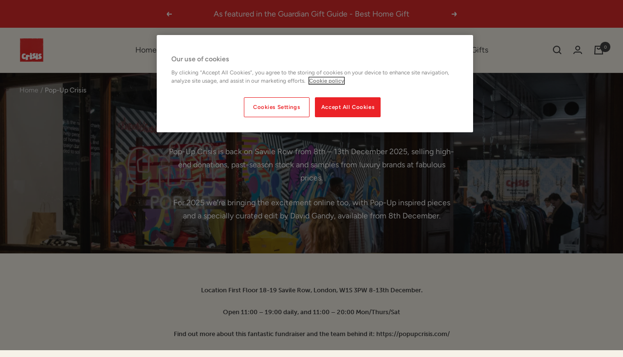

--- FILE ---
content_type: text/html; charset=utf-8
request_url: https://shopfromcrisis.org.uk/collections/pop-up-crisis
body_size: 53896
content:
<!doctype html><html class="no-js" lang="en" dir="ltr">
  <head>
    <meta charset="utf-8">
    <meta name="viewport" content="width=device-width, initial-scale=1.0, height=device-height, minimum-scale=1.0, maximum-scale=1.0">
    <meta name="theme-color" content="#f6f2e8">

    <!-- OneTrust Cookies Consent Notice for shopfromcrisis.org.uk -->
    <script src="https://cdn-ukwest.onetrust.com/consent/e284d991-1339-4a0e-8784-7d792864f426/OtAutoBlock.js"></script>
    <script src="https://cdn-ukwest.onetrust.com/scripttemplates/otSDKStub.js" charset="UTF-8" data-domain-script="e284d991-1339-4a0e-8784-7d792864f426" ></script>
    <script>
    function OptanonWrapper() { }
    </script>

    <title>Pop-Up Crisis | Shop from Crisis Online</title><meta name="description" content="Browse Crisis&#39;s online charity shop for our Pop-up Crisis Designer Collection. Explore pre-loved, second-hand branded clothing &amp; accessories, home decor and gifts by independent makers on Shop from Crisis."><link rel="canonical" href="https://shopfromcrisis.org.uk/collections/pop-up-crisis"><link rel="shortcut icon" href="//shopfromcrisis.org.uk/cdn/shop/files/fav_96x96.png?v=1662557717" type="image/png"><link rel="preconnect" href="https://cdn.shopify.com">
    <link rel="dns-prefetch" href="https://productreviews.shopifycdn.com">
    <link rel="dns-prefetch" href="https://www.google-analytics.com"><link rel="preconnect" href="https://fonts.shopifycdn.com" crossorigin><link rel="preload" as="style" href="//shopfromcrisis.org.uk/cdn/shop/t/37/assets/theme.css?v=103501598876783789611756720141">
    <link rel="preload" as="script" href="//shopfromcrisis.org.uk/cdn/shop/t/37/assets/vendor.js?v=31715688253868339281756390949">
    <link rel="preload" as="script" href="//shopfromcrisis.org.uk/cdn/shop/t/37/assets/theme.js?v=80484761296592165451756390949"><link rel="preload" as="image" media="(max-width: 740px)" imagesizes="100vw" imagesrcset="//shopfromcrisis.org.uk/cdn/shop/collections/Cop_shop_collection_banner_400x600_crop_center.png?v=1763654398 400w, //shopfromcrisis.org.uk/cdn/shop/collections/Cop_shop_collection_banner_500x600_crop_center.png?v=1763654398 500w, //shopfromcrisis.org.uk/cdn/shop/collections/Cop_shop_collection_banner_600x600_crop_center.png?v=1763654398 600w, //shopfromcrisis.org.uk/cdn/shop/collections/Cop_shop_collection_banner_700x600_crop_center.png?v=1763654398 700w, //shopfromcrisis.org.uk/cdn/shop/collections/Cop_shop_collection_banner_800x600_crop_center.png?v=1763654398 800w, //shopfromcrisis.org.uk/cdn/shop/collections/Cop_shop_collection_banner_900x600_crop_center.png?v=1763654398 900w, //shopfromcrisis.org.uk/cdn/shop/collections/Cop_shop_collection_banner_1000x600_crop_center.png?v=1763654398 1000w
">
      <link rel="preload" as="image" media="(min-width: 741px)" imagesizes="100vw" imagesrcset="//shopfromcrisis.org.uk/cdn/shop/collections/Cop_shop_collection_banner_600x.png?v=1763654398 600w, //shopfromcrisis.org.uk/cdn/shop/collections/Cop_shop_collection_banner_700x.png?v=1763654398 700w, //shopfromcrisis.org.uk/cdn/shop/collections/Cop_shop_collection_banner_800x.png?v=1763654398 800w, //shopfromcrisis.org.uk/cdn/shop/collections/Cop_shop_collection_banner_1000x.png?v=1763654398 1000w, //shopfromcrisis.org.uk/cdn/shop/collections/Cop_shop_collection_banner_1200x.png?v=1763654398 1200w, //shopfromcrisis.org.uk/cdn/shop/collections/Cop_shop_collection_banner_1400x.png?v=1763654398 1400w, //shopfromcrisis.org.uk/cdn/shop/collections/Cop_shop_collection_banner_1600x.png?v=1763654398 1600w, //shopfromcrisis.org.uk/cdn/shop/collections/Cop_shop_collection_banner_1669x.png?v=1763654398 1669w
"><meta property="og:type" content="website">
  <meta property="og:title" content="Pop-Up Crisis"><meta property="og:image" content="http://shopfromcrisis.org.uk/cdn/shop/collections/Cop_shop_collection_banner.png?v=1763654398">
  <meta property="og:image:secure_url" content="https://shopfromcrisis.org.uk/cdn/shop/collections/Cop_shop_collection_banner.png?v=1763654398">
  <meta property="og:image:width" content="1669">
  <meta property="og:image:height" content="572"><meta property="og:description" content="Browse Crisis&#39;s online charity shop for our Pop-up Crisis Designer Collection. Explore pre-loved, second-hand branded clothing &amp; accessories, home decor and gifts by independent makers on Shop from Crisis."><meta property="og:url" content="https://shopfromcrisis.org.uk/collections/pop-up-crisis">
<meta property="og:site_name" content="Shop from Crisis Online"><meta name="twitter:card" content="summary"><meta name="twitter:title" content="Pop-Up Crisis">
  <meta name="twitter:description" content="Pop-Up Crisis is back on Savile Row from 8th – 13th December 2025, selling high-end donations, past-season stock and samples from luxury brands at fabulous prices.
For 2025 we’re bringing the excitement online too, with Pop-Up inspired pieces and a specially curated edit by David Gandy, available from 8th December."><meta name="twitter:image" content="https://shopfromcrisis.org.uk/cdn/shop/collections/Cop_shop_collection_banner_1200x1200_crop_center.png?v=1763654398">
  <meta name="twitter:image:alt" content="Pop-Up Crisis">
    


  <script type="application/ld+json">
  {
    "@context": "https://schema.org",
    "@type": "BreadcrumbList",
  "itemListElement": [{
      "@type": "ListItem",
      "position": 1,
      "name": "Home",
      "item": "https://shopfromcrisis.org.uk"
    },{
          "@type": "ListItem",
          "position": 2,
          "name": "Pop-Up Crisis",
          "item": "https://shopfromcrisis.org.uk/collections/pop-up-crisis"
        }]
  }
  </script>


    <link rel="preload" href="//shopfromcrisis.org.uk/cdn/fonts/fraunces/fraunces_n6.69791a9f00600e5a1e56a6f64efc9d10a28b9c92.woff2" as="font" type="font/woff2" crossorigin><link rel="preload" href="//shopfromcrisis.org.uk/cdn/fonts/figtree/figtree_n4.3c0838aba1701047e60be6a99a1b0a40ce9b8419.woff2" as="font" type="font/woff2" crossorigin><style>
  /* Typography (heading) */
  @font-face {
  font-family: Fraunces;
  font-weight: 600;
  font-style: normal;
  font-display: swap;
  src: url("//shopfromcrisis.org.uk/cdn/fonts/fraunces/fraunces_n6.69791a9f00600e5a1e56a6f64efc9d10a28b9c92.woff2") format("woff2"),
       url("//shopfromcrisis.org.uk/cdn/fonts/fraunces/fraunces_n6.e87d336d46d99db17df56f1dc77d222effffa1f3.woff") format("woff");
}

@font-face {
  font-family: Fraunces;
  font-weight: 600;
  font-style: italic;
  font-display: swap;
  src: url("//shopfromcrisis.org.uk/cdn/fonts/fraunces/fraunces_i6.8862d206518ce141218adf4eaf0e5d478cbd024a.woff2") format("woff2"),
       url("//shopfromcrisis.org.uk/cdn/fonts/fraunces/fraunces_i6.9bfc22b5389643d688185c0e419e96528513fc60.woff") format("woff");
}

/* Typography (body) */
  @font-face {
  font-family: Figtree;
  font-weight: 400;
  font-style: normal;
  font-display: swap;
  src: url("//shopfromcrisis.org.uk/cdn/fonts/figtree/figtree_n4.3c0838aba1701047e60be6a99a1b0a40ce9b8419.woff2") format("woff2"),
       url("//shopfromcrisis.org.uk/cdn/fonts/figtree/figtree_n4.c0575d1db21fc3821f17fd6617d3dee552312137.woff") format("woff");
}

@font-face {
  font-family: Figtree;
  font-weight: 400;
  font-style: italic;
  font-display: swap;
  src: url("//shopfromcrisis.org.uk/cdn/fonts/figtree/figtree_i4.89f7a4275c064845c304a4cf8a4a586060656db2.woff2") format("woff2"),
       url("//shopfromcrisis.org.uk/cdn/fonts/figtree/figtree_i4.6f955aaaafc55a22ffc1f32ecf3756859a5ad3e2.woff") format("woff");
}

@font-face {
  font-family: Figtree;
  font-weight: 600;
  font-style: normal;
  font-display: swap;
  src: url("//shopfromcrisis.org.uk/cdn/fonts/figtree/figtree_n6.9d1ea52bb49a0a86cfd1b0383d00f83d3fcc14de.woff2") format("woff2"),
       url("//shopfromcrisis.org.uk/cdn/fonts/figtree/figtree_n6.f0fcdea525a0e47b2ae4ab645832a8e8a96d31d3.woff") format("woff");
}

@font-face {
  font-family: Figtree;
  font-weight: 600;
  font-style: italic;
  font-display: swap;
  src: url("//shopfromcrisis.org.uk/cdn/fonts/figtree/figtree_i6.702baae75738b446cfbed6ac0d60cab7b21e61ba.woff2") format("woff2"),
       url("//shopfromcrisis.org.uk/cdn/fonts/figtree/figtree_i6.6b8dc40d16c9905d29525156e284509f871ce8f9.woff") format("woff");
}

:root {--heading-color: 26, 26, 26;
    --text-color: 66, 66, 67;
    --background: 246, 242, 232;
    --secondary-background: 255, 255, 255;
    --border-color: 219, 216, 207;
    --border-color-darker: 174, 172, 166;
    --success-color: 46, 158, 123;
    --success-background: 206, 225, 210;
    --error-color: 222, 42, 42;
    --error-background: 244, 228, 219;
    --primary-button-background: 246, 164, 41;
    --primary-button-text-color: 255, 255, 255;
    --secondary-button-background: 44, 121, 148;
    --secondary-button-text-color: 255, 255, 255;
    --product-star-rating: 246, 164, 41;
    --product-on-sale-accent: 222, 42, 42;
    --product-sold-out-accent: 222, 42, 42;
    --product-custom-label-background: 222, 42, 42;
    --product-custom-label-text-color: 255, 255, 255;
    --product-custom-label-2-background: 243, 229, 182;
    --product-custom-label-2-text-color: 0, 0, 0;
    --product-low-stock-text-color: 222, 42, 42;
    --product-in-stock-text-color: 46, 158, 123;
    --loading-bar-background: 66, 66, 67;

    /* We duplicate some "base" colors as root colors, which is useful to use on drawer elements or popover without. Those should not be overridden to avoid issues */
    --root-heading-color: 26, 26, 26;
    --root-text-color: 66, 66, 67;
    --root-background: 246, 242, 232;
    --root-border-color: 219, 216, 207;
    --root-primary-button-background: 246, 164, 41;
    --root-primary-button-text-color: 255, 255, 255;

    --base-font-size: 16px;
    --heading-font-family: Fraunces, serif;
    --heading-font-weight: 600;
    --heading-font-style: normal;
    --heading-text-transform: normal;
    --text-font-family: Figtree, sans-serif;
    --text-font-weight: 400;
    --text-font-style: normal;
    --text-font-bold-weight: 600;

    /* Typography (font size) */
    --heading-xxsmall-font-size: 10px;
    --heading-xsmall-font-size: 10px;
    --heading-small-font-size: 11px;
    --heading-large-font-size: 32px;
    --heading-h1-font-size: 32px;
    --heading-h2-font-size: 28px;
    --heading-h3-font-size: 26px;
    --heading-h4-font-size: 22px;
    --heading-h5-font-size: 18px;
    --heading-h6-font-size: 16px;

    /* Control the look and feel of the theme by changing radius of various elements */
    --button-border-radius: 2px;
    --block-border-radius: 0px;
    --block-border-radius-reduced: 0px;
    --color-swatch-border-radius: 100%;

    /* Button size */
    --button-height: 48px;
    --button-small-height: 40px;

    /* Form related */
    --form-input-field-height: 48px;
    --form-input-gap: 16px;
    --form-submit-margin: 24px;

    /* Product listing related variables */
    --product-list-block-spacing: 32px;

    /* Video related */
    --play-button-background: 246, 242, 232;
    --play-button-arrow: 66, 66, 67;

    /* RTL support */
    --transform-logical-flip: 1;
    --transform-origin-start: left;
    --transform-origin-end: right;

    /* Other */
    --zoom-cursor-svg-url: url(//shopfromcrisis.org.uk/cdn/shop/t/37/assets/zoom-cursor.svg?v=74397435095279595941756390949);
    --arrow-right-svg-url: url(//shopfromcrisis.org.uk/cdn/shop/t/37/assets/arrow-right.svg?v=159859505967493333791756390949);
    --arrow-left-svg-url: url(//shopfromcrisis.org.uk/cdn/shop/t/37/assets/arrow-left.svg?v=77448553845955670721756390949);

    /* Some useful variables that we can reuse in our CSS. Some explanation are needed for some of them:
       - container-max-width-minus-gutters: represents the container max width without the edge gutters
       - container-outer-width: considering the screen width, represent all the space outside the container
       - container-outer-margin: same as container-outer-width but get set to 0 inside a container
       - container-inner-width: the effective space inside the container (minus gutters)
       - grid-column-width: represents the width of a single column of the grid
       - vertical-breather: this is a variable that defines the global "spacing" between sections, and inside the section
                            to create some "breath" and minimum spacing
     */
    --container-max-width: 1600px;
    --container-gutter: 24px;
    --container-max-width-minus-gutters: calc(var(--container-max-width) - (var(--container-gutter)) * 2);
    --container-outer-width: max(calc((100vw - var(--container-max-width-minus-gutters)) / 2), var(--container-gutter));
    --container-outer-margin: var(--container-outer-width);
    --container-inner-width: calc(100vw - var(--container-outer-width) * 2);

    --grid-column-count: 10;
    --grid-gap: 24px;
    --grid-column-width: calc((100vw - var(--container-outer-width) * 2 - var(--grid-gap) * (var(--grid-column-count) - 1)) / var(--grid-column-count));

    --vertical-breather: 36px;
    --vertical-breather-tight: 36px;

    /* Shopify related variables */
    --payment-terms-background-color: #f6f2e8;
  }

  @media screen and (min-width: 741px) {
    :root {
      --container-gutter: 40px;
      --grid-column-count: 20;
      --vertical-breather: 48px;
      --vertical-breather-tight: 48px;

      /* Typography (font size) */
      --heading-xsmall-font-size: 11px;
      --heading-small-font-size: 12px;
      --heading-large-font-size: 48px;
      --heading-h1-font-size: 48px;
      --heading-h2-font-size: 36px;
      --heading-h3-font-size: 30px;
      --heading-h4-font-size: 22px;
      --heading-h5-font-size: 18px;
      --heading-h6-font-size: 16px;

      /* Form related */
      --form-input-field-height: 52px;
      --form-submit-margin: 32px;

      /* Button size */
      --button-height: 52px;
      --button-small-height: 44px;
    }
  }

  @media screen and (min-width: 1200px) {
    :root {
      --vertical-breather: 64px;
      --vertical-breather-tight: 48px;
      --product-list-block-spacing: 48px;

      /* Typography */
      --heading-large-font-size: 58px;
      --heading-h1-font-size: 50px;
      --heading-h2-font-size: 44px;
      --heading-h3-font-size: 32px;
      --heading-h4-font-size: 26px;
      --heading-h5-font-size: 22px;
      --heading-h6-font-size: 16px;
    }
  }

  @media screen and (min-width: 1600px) {
    :root {
      --vertical-breather: 64px;
      --vertical-breather-tight: 48px;
    }
  }
</style>
    <script>
  // This allows to expose several variables to the global scope, to be used in scripts
  window.themeVariables = {
    settings: {
      direction: "ltr",
      pageType: "collection",
      cartCount: 0,
      moneyFormat: "£{{amount}}",
      moneyWithCurrencyFormat: "£{{amount}} GBP",
      showVendor: true,
      discountMode: "percentage",
      currencyCodeEnabled: false,
      searchMode: "product,collection",
      searchUnavailableProducts: "hide",
      cartType: "message",
      cartCurrency: "GBP",
      mobileZoomFactor: 2.5
    },

    routes: {
      host: "shopfromcrisis.org.uk",
      rootUrl: "\/",
      rootUrlWithoutSlash: '',
      cartUrl: "\/cart",
      cartAddUrl: "\/cart\/add",
      cartChangeUrl: "\/cart\/change",
      searchUrl: "\/search",
      predictiveSearchUrl: "\/search\/suggest",
      productRecommendationsUrl: "\/recommendations\/products"
    },

    strings: {
      accessibilityDelete: "Delete",
      accessibilityClose: "Close",
      collectionSoldOut: "Sold out",
      collectionDiscount: "Save @savings@",
      productSalePrice: "Sale price",
      productRegularPrice: "Regular price",
      productFormUnavailable: "Unavailable",
      productFormSoldOut: "Sold out",
      productFormPreOrder: "Pre-order",
      productFormAddToCart: "Add to cart",
      searchNoResults: "No results could be found.",
      searchNewSearch: "New search",
      searchProducts: "Products",
      searchArticles: "Journal",
      searchPages: "Pages",
      searchCollections: "Collections",
      cartViewCart: "View cart",
      cartItemAdded: "Item added to your cart!",
      cartItemAddedShort: "Added to your cart!",
      cartAddOrderNote: "Add order note",
      cartEditOrderNote: "Edit order note",
      shippingEstimatorNoResults: "Sorry, we do not ship to your address.",
      shippingEstimatorOneResult: "There is one shipping rate for your address:",
      shippingEstimatorMultipleResults: "There are several shipping rates for your address:",
      shippingEstimatorError: "One or more error occurred while retrieving shipping rates:"
    },

    libs: {
      flickity: "\/\/shopfromcrisis.org.uk\/cdn\/shop\/t\/37\/assets\/flickity.js?v=176646718982628074891756390949",
      photoswipe: "\/\/shopfromcrisis.org.uk\/cdn\/shop\/t\/37\/assets\/photoswipe.js?v=132268647426145925301756390949",
      qrCode: "\/\/shopfromcrisis.org.uk\/cdn\/shopifycloud\/storefront\/assets\/themes_support\/vendor\/qrcode-3f2b403b.js"
    },

    breakpoints: {
      phone: 'screen and (max-width: 740px)',
      tablet: 'screen and (min-width: 741px) and (max-width: 999px)',
      tabletAndUp: 'screen and (min-width: 741px)',
      pocket: 'screen and (max-width: 999px)',
      lap: 'screen and (min-width: 1000px) and (max-width: 1199px)',
      lapAndUp: 'screen and (min-width: 1000px)',
      desktop: 'screen and (min-width: 1200px)',
      wide: 'screen and (min-width: 1400px)'
    }
  };

  window.addEventListener('pageshow', async () => {
    const cartContent = await (await fetch(`${window.themeVariables.routes.cartUrl}.js`, {cache: 'reload'})).json();
    document.documentElement.dispatchEvent(new CustomEvent('cart:refresh', {detail: {cart: cartContent}}));
  });

  if ('noModule' in HTMLScriptElement.prototype) {
    // Old browsers (like IE) that does not support module will be considered as if not executing JS at all
    document.documentElement.className = document.documentElement.className.replace('no-js', 'js');

    requestAnimationFrame(() => {
      const viewportHeight = (window.visualViewport ? window.visualViewport.height : document.documentElement.clientHeight);
      document.documentElement.style.setProperty('--window-height',viewportHeight + 'px');
    });
  }</script>

    <link rel="stylesheet" href="//shopfromcrisis.org.uk/cdn/shop/t/37/assets/theme.css?v=103501598876783789611756720141">
    <link rel="stylesheet" href="//shopfromcrisis.org.uk/cdn/shop/t/37/assets/crisis.scss.css?v=164103580486102805081769781171">
    <link rel="stylesheet" href="https://use.typekit.net/kat0elc.css">

    <script src="//shopfromcrisis.org.uk/cdn/shop/t/37/assets/vendor.js?v=31715688253868339281756390949" defer></script>
    <script src="https://code.jquery.com/jquery-3.7.1.min.js" integrity="sha256-/JqT3SQfawRcv/BIHPThkBvs0OEvtFFmqPF/lYI/Cxo=" crossorigin="anonymous"></script>
    <script src="//shopfromcrisis.org.uk/cdn/shop/t/37/assets/theme.js?v=80484761296592165451756390949" defer></script>
    <script src="//shopfromcrisis.org.uk/cdn/shop/t/37/assets/custom.js?v=119607218335896350531756390949" defer></script>

    <script>window.performance && window.performance.mark && window.performance.mark('shopify.content_for_header.start');</script><meta name="facebook-domain-verification" content="kx0us4wmef6w071uz3ysgciaeez17r">
<meta name="facebook-domain-verification" content="fhw9xd9eyt4evqpz274h8sykyakq4j">
<meta name="facebook-domain-verification" content="xgebn84n0cwg6jcurw18ke6jw7emj9">
<meta name="google-site-verification" content="a12mUg2-tdAYFnV4c1MQgKRBJx9KT9JexVc-Kf5Tabo">
<meta id="shopify-digital-wallet" name="shopify-digital-wallet" content="/51147145406/digital_wallets/dialog">
<meta name="shopify-checkout-api-token" content="5ec3bcb08a8525a4345aa14438037048">
<meta id="in-context-paypal-metadata" data-shop-id="51147145406" data-venmo-supported="false" data-environment="production" data-locale="en_US" data-paypal-v4="true" data-currency="GBP">
<link rel="alternate" type="application/atom+xml" title="Feed" href="/collections/pop-up-crisis.atom" />
<link rel="next" href="/collections/pop-up-crisis?page=2">
<link rel="alternate" type="application/json+oembed" href="https://shopfromcrisis.org.uk/collections/pop-up-crisis.oembed">
<script async="async" src="/checkouts/internal/preloads.js?locale=en-GB"></script>
<link rel="preconnect" href="https://shop.app" crossorigin="anonymous">
<script async="async" src="https://shop.app/checkouts/internal/preloads.js?locale=en-GB&shop_id=51147145406" crossorigin="anonymous"></script>
<script id="apple-pay-shop-capabilities" type="application/json">{"shopId":51147145406,"countryCode":"GB","currencyCode":"GBP","merchantCapabilities":["supports3DS"],"merchantId":"gid:\/\/shopify\/Shop\/51147145406","merchantName":"Shop from Crisis Online","requiredBillingContactFields":["postalAddress","email"],"requiredShippingContactFields":["postalAddress","email"],"shippingType":"shipping","supportedNetworks":["visa","maestro","masterCard","discover","elo"],"total":{"type":"pending","label":"Shop from Crisis Online","amount":"1.00"},"shopifyPaymentsEnabled":true,"supportsSubscriptions":true}</script>
<script id="shopify-features" type="application/json">{"accessToken":"5ec3bcb08a8525a4345aa14438037048","betas":["rich-media-storefront-analytics"],"domain":"shopfromcrisis.org.uk","predictiveSearch":true,"shopId":51147145406,"locale":"en"}</script>
<script>var Shopify = Shopify || {};
Shopify.shop = "curateforcrisis.myshopify.com";
Shopify.locale = "en";
Shopify.currency = {"active":"GBP","rate":"1.0"};
Shopify.country = "GB";
Shopify.theme = {"name":"Crisis 25\/26","id":183852597631,"schema_name":"Crisis","schema_version":"1","theme_store_id":null,"role":"main"};
Shopify.theme.handle = "null";
Shopify.theme.style = {"id":null,"handle":null};
Shopify.cdnHost = "shopfromcrisis.org.uk/cdn";
Shopify.routes = Shopify.routes || {};
Shopify.routes.root = "/";</script>
<script type="module">!function(o){(o.Shopify=o.Shopify||{}).modules=!0}(window);</script>
<script>!function(o){function n(){var o=[];function n(){o.push(Array.prototype.slice.apply(arguments))}return n.q=o,n}var t=o.Shopify=o.Shopify||{};t.loadFeatures=n(),t.autoloadFeatures=n()}(window);</script>
<script>
  window.ShopifyPay = window.ShopifyPay || {};
  window.ShopifyPay.apiHost = "shop.app\/pay";
  window.ShopifyPay.redirectState = null;
</script>
<script id="shop-js-analytics" type="application/json">{"pageType":"collection"}</script>
<script defer="defer" async type="module" src="//shopfromcrisis.org.uk/cdn/shopifycloud/shop-js/modules/v2/client.init-shop-cart-sync_BN7fPSNr.en.esm.js"></script>
<script defer="defer" async type="module" src="//shopfromcrisis.org.uk/cdn/shopifycloud/shop-js/modules/v2/chunk.common_Cbph3Kss.esm.js"></script>
<script defer="defer" async type="module" src="//shopfromcrisis.org.uk/cdn/shopifycloud/shop-js/modules/v2/chunk.modal_DKumMAJ1.esm.js"></script>
<script type="module">
  await import("//shopfromcrisis.org.uk/cdn/shopifycloud/shop-js/modules/v2/client.init-shop-cart-sync_BN7fPSNr.en.esm.js");
await import("//shopfromcrisis.org.uk/cdn/shopifycloud/shop-js/modules/v2/chunk.common_Cbph3Kss.esm.js");
await import("//shopfromcrisis.org.uk/cdn/shopifycloud/shop-js/modules/v2/chunk.modal_DKumMAJ1.esm.js");

  window.Shopify.SignInWithShop?.initShopCartSync?.({"fedCMEnabled":true,"windoidEnabled":true});

</script>
<script>
  window.Shopify = window.Shopify || {};
  if (!window.Shopify.featureAssets) window.Shopify.featureAssets = {};
  window.Shopify.featureAssets['shop-js'] = {"shop-cart-sync":["modules/v2/client.shop-cart-sync_CJVUk8Jm.en.esm.js","modules/v2/chunk.common_Cbph3Kss.esm.js","modules/v2/chunk.modal_DKumMAJ1.esm.js"],"init-fed-cm":["modules/v2/client.init-fed-cm_7Fvt41F4.en.esm.js","modules/v2/chunk.common_Cbph3Kss.esm.js","modules/v2/chunk.modal_DKumMAJ1.esm.js"],"init-shop-email-lookup-coordinator":["modules/v2/client.init-shop-email-lookup-coordinator_Cc088_bR.en.esm.js","modules/v2/chunk.common_Cbph3Kss.esm.js","modules/v2/chunk.modal_DKumMAJ1.esm.js"],"init-windoid":["modules/v2/client.init-windoid_hPopwJRj.en.esm.js","modules/v2/chunk.common_Cbph3Kss.esm.js","modules/v2/chunk.modal_DKumMAJ1.esm.js"],"shop-button":["modules/v2/client.shop-button_B0jaPSNF.en.esm.js","modules/v2/chunk.common_Cbph3Kss.esm.js","modules/v2/chunk.modal_DKumMAJ1.esm.js"],"shop-cash-offers":["modules/v2/client.shop-cash-offers_DPIskqss.en.esm.js","modules/v2/chunk.common_Cbph3Kss.esm.js","modules/v2/chunk.modal_DKumMAJ1.esm.js"],"shop-toast-manager":["modules/v2/client.shop-toast-manager_CK7RT69O.en.esm.js","modules/v2/chunk.common_Cbph3Kss.esm.js","modules/v2/chunk.modal_DKumMAJ1.esm.js"],"init-shop-cart-sync":["modules/v2/client.init-shop-cart-sync_BN7fPSNr.en.esm.js","modules/v2/chunk.common_Cbph3Kss.esm.js","modules/v2/chunk.modal_DKumMAJ1.esm.js"],"init-customer-accounts-sign-up":["modules/v2/client.init-customer-accounts-sign-up_CfPf4CXf.en.esm.js","modules/v2/client.shop-login-button_DeIztwXF.en.esm.js","modules/v2/chunk.common_Cbph3Kss.esm.js","modules/v2/chunk.modal_DKumMAJ1.esm.js"],"pay-button":["modules/v2/client.pay-button_CgIwFSYN.en.esm.js","modules/v2/chunk.common_Cbph3Kss.esm.js","modules/v2/chunk.modal_DKumMAJ1.esm.js"],"init-customer-accounts":["modules/v2/client.init-customer-accounts_DQ3x16JI.en.esm.js","modules/v2/client.shop-login-button_DeIztwXF.en.esm.js","modules/v2/chunk.common_Cbph3Kss.esm.js","modules/v2/chunk.modal_DKumMAJ1.esm.js"],"avatar":["modules/v2/client.avatar_BTnouDA3.en.esm.js"],"init-shop-for-new-customer-accounts":["modules/v2/client.init-shop-for-new-customer-accounts_CsZy_esa.en.esm.js","modules/v2/client.shop-login-button_DeIztwXF.en.esm.js","modules/v2/chunk.common_Cbph3Kss.esm.js","modules/v2/chunk.modal_DKumMAJ1.esm.js"],"shop-follow-button":["modules/v2/client.shop-follow-button_BRMJjgGd.en.esm.js","modules/v2/chunk.common_Cbph3Kss.esm.js","modules/v2/chunk.modal_DKumMAJ1.esm.js"],"checkout-modal":["modules/v2/client.checkout-modal_B9Drz_yf.en.esm.js","modules/v2/chunk.common_Cbph3Kss.esm.js","modules/v2/chunk.modal_DKumMAJ1.esm.js"],"shop-login-button":["modules/v2/client.shop-login-button_DeIztwXF.en.esm.js","modules/v2/chunk.common_Cbph3Kss.esm.js","modules/v2/chunk.modal_DKumMAJ1.esm.js"],"lead-capture":["modules/v2/client.lead-capture_DXYzFM3R.en.esm.js","modules/v2/chunk.common_Cbph3Kss.esm.js","modules/v2/chunk.modal_DKumMAJ1.esm.js"],"shop-login":["modules/v2/client.shop-login_CA5pJqmO.en.esm.js","modules/v2/chunk.common_Cbph3Kss.esm.js","modules/v2/chunk.modal_DKumMAJ1.esm.js"],"payment-terms":["modules/v2/client.payment-terms_BxzfvcZJ.en.esm.js","modules/v2/chunk.common_Cbph3Kss.esm.js","modules/v2/chunk.modal_DKumMAJ1.esm.js"]};
</script>
<script>(function() {
  var isLoaded = false;
  function asyncLoad() {
    if (isLoaded) return;
    isLoaded = true;
    var urls = ["https:\/\/cdn.shopify.com\/s\/files\/1\/0511\/4714\/5406\/t\/33\/assets\/globo.formbuilder.init.js?v=1662474225\u0026shop=curateforcrisis.myshopify.com"];
    for (var i = 0; i < urls.length; i++) {
      var s = document.createElement('script');
      s.type = 'text/javascript';
      s.async = true;
      s.src = urls[i];
      var x = document.getElementsByTagName('script')[0];
      x.parentNode.insertBefore(s, x);
    }
  };
  if(window.attachEvent) {
    window.attachEvent('onload', asyncLoad);
  } else {
    window.addEventListener('load', asyncLoad, false);
  }
})();</script>
<script id="__st">var __st={"a":51147145406,"offset":0,"reqid":"35579d2b-623d-43e1-bf63-6f0e94a06ac9-1769813921","pageurl":"shopfromcrisis.org.uk\/collections\/pop-up-crisis","u":"ca71f85f45ab","p":"collection","rtyp":"collection","rid":290936848574};</script>
<script>window.ShopifyPaypalV4VisibilityTracking = true;</script>
<script id="captcha-bootstrap">!function(){'use strict';const t='contact',e='account',n='new_comment',o=[[t,t],['blogs',n],['comments',n],[t,'customer']],c=[[e,'customer_login'],[e,'guest_login'],[e,'recover_customer_password'],[e,'create_customer']],r=t=>t.map((([t,e])=>`form[action*='/${t}']:not([data-nocaptcha='true']) input[name='form_type'][value='${e}']`)).join(','),a=t=>()=>t?[...document.querySelectorAll(t)].map((t=>t.form)):[];function s(){const t=[...o],e=r(t);return a(e)}const i='password',u='form_key',d=['recaptcha-v3-token','g-recaptcha-response','h-captcha-response',i],f=()=>{try{return window.sessionStorage}catch{return}},m='__shopify_v',_=t=>t.elements[u];function p(t,e,n=!1){try{const o=window.sessionStorage,c=JSON.parse(o.getItem(e)),{data:r}=function(t){const{data:e,action:n}=t;return t[m]||n?{data:e,action:n}:{data:t,action:n}}(c);for(const[e,n]of Object.entries(r))t.elements[e]&&(t.elements[e].value=n);n&&o.removeItem(e)}catch(o){console.error('form repopulation failed',{error:o})}}const l='form_type',E='cptcha';function T(t){t.dataset[E]=!0}const w=window,h=w.document,L='Shopify',v='ce_forms',y='captcha';let A=!1;((t,e)=>{const n=(g='f06e6c50-85a8-45c8-87d0-21a2b65856fe',I='https://cdn.shopify.com/shopifycloud/storefront-forms-hcaptcha/ce_storefront_forms_captcha_hcaptcha.v1.5.2.iife.js',D={infoText:'Protected by hCaptcha',privacyText:'Privacy',termsText:'Terms'},(t,e,n)=>{const o=w[L][v],c=o.bindForm;if(c)return c(t,g,e,D).then(n);var r;o.q.push([[t,g,e,D],n]),r=I,A||(h.body.append(Object.assign(h.createElement('script'),{id:'captcha-provider',async:!0,src:r})),A=!0)});var g,I,D;w[L]=w[L]||{},w[L][v]=w[L][v]||{},w[L][v].q=[],w[L][y]=w[L][y]||{},w[L][y].protect=function(t,e){n(t,void 0,e),T(t)},Object.freeze(w[L][y]),function(t,e,n,w,h,L){const[v,y,A,g]=function(t,e,n){const i=e?o:[],u=t?c:[],d=[...i,...u],f=r(d),m=r(i),_=r(d.filter((([t,e])=>n.includes(e))));return[a(f),a(m),a(_),s()]}(w,h,L),I=t=>{const e=t.target;return e instanceof HTMLFormElement?e:e&&e.form},D=t=>v().includes(t);t.addEventListener('submit',(t=>{const e=I(t);if(!e)return;const n=D(e)&&!e.dataset.hcaptchaBound&&!e.dataset.recaptchaBound,o=_(e),c=g().includes(e)&&(!o||!o.value);(n||c)&&t.preventDefault(),c&&!n&&(function(t){try{if(!f())return;!function(t){const e=f();if(!e)return;const n=_(t);if(!n)return;const o=n.value;o&&e.removeItem(o)}(t);const e=Array.from(Array(32),(()=>Math.random().toString(36)[2])).join('');!function(t,e){_(t)||t.append(Object.assign(document.createElement('input'),{type:'hidden',name:u})),t.elements[u].value=e}(t,e),function(t,e){const n=f();if(!n)return;const o=[...t.querySelectorAll(`input[type='${i}']`)].map((({name:t})=>t)),c=[...d,...o],r={};for(const[a,s]of new FormData(t).entries())c.includes(a)||(r[a]=s);n.setItem(e,JSON.stringify({[m]:1,action:t.action,data:r}))}(t,e)}catch(e){console.error('failed to persist form',e)}}(e),e.submit())}));const S=(t,e)=>{t&&!t.dataset[E]&&(n(t,e.some((e=>e===t))),T(t))};for(const o of['focusin','change'])t.addEventListener(o,(t=>{const e=I(t);D(e)&&S(e,y())}));const B=e.get('form_key'),M=e.get(l),P=B&&M;t.addEventListener('DOMContentLoaded',(()=>{const t=y();if(P)for(const e of t)e.elements[l].value===M&&p(e,B);[...new Set([...A(),...v().filter((t=>'true'===t.dataset.shopifyCaptcha))])].forEach((e=>S(e,t)))}))}(h,new URLSearchParams(w.location.search),n,t,e,['guest_login'])})(!0,!0)}();</script>
<script integrity="sha256-4kQ18oKyAcykRKYeNunJcIwy7WH5gtpwJnB7kiuLZ1E=" data-source-attribution="shopify.loadfeatures" defer="defer" src="//shopfromcrisis.org.uk/cdn/shopifycloud/storefront/assets/storefront/load_feature-a0a9edcb.js" crossorigin="anonymous"></script>
<script crossorigin="anonymous" defer="defer" src="//shopfromcrisis.org.uk/cdn/shopifycloud/storefront/assets/shopify_pay/storefront-65b4c6d7.js?v=20250812"></script>
<script data-source-attribution="shopify.dynamic_checkout.dynamic.init">var Shopify=Shopify||{};Shopify.PaymentButton=Shopify.PaymentButton||{isStorefrontPortableWallets:!0,init:function(){window.Shopify.PaymentButton.init=function(){};var t=document.createElement("script");t.src="https://shopfromcrisis.org.uk/cdn/shopifycloud/portable-wallets/latest/portable-wallets.en.js",t.type="module",document.head.appendChild(t)}};
</script>
<script data-source-attribution="shopify.dynamic_checkout.buyer_consent">
  function portableWalletsHideBuyerConsent(e){var t=document.getElementById("shopify-buyer-consent"),n=document.getElementById("shopify-subscription-policy-button");t&&n&&(t.classList.add("hidden"),t.setAttribute("aria-hidden","true"),n.removeEventListener("click",e))}function portableWalletsShowBuyerConsent(e){var t=document.getElementById("shopify-buyer-consent"),n=document.getElementById("shopify-subscription-policy-button");t&&n&&(t.classList.remove("hidden"),t.removeAttribute("aria-hidden"),n.addEventListener("click",e))}window.Shopify?.PaymentButton&&(window.Shopify.PaymentButton.hideBuyerConsent=portableWalletsHideBuyerConsent,window.Shopify.PaymentButton.showBuyerConsent=portableWalletsShowBuyerConsent);
</script>
<script data-source-attribution="shopify.dynamic_checkout.cart.bootstrap">document.addEventListener("DOMContentLoaded",(function(){function t(){return document.querySelector("shopify-accelerated-checkout-cart, shopify-accelerated-checkout")}if(t())Shopify.PaymentButton.init();else{new MutationObserver((function(e,n){t()&&(Shopify.PaymentButton.init(),n.disconnect())})).observe(document.body,{childList:!0,subtree:!0})}}));
</script>
<link id="shopify-accelerated-checkout-styles" rel="stylesheet" media="screen" href="https://shopfromcrisis.org.uk/cdn/shopifycloud/portable-wallets/latest/accelerated-checkout-backwards-compat.css" crossorigin="anonymous">
<style id="shopify-accelerated-checkout-cart">
        #shopify-buyer-consent {
  margin-top: 1em;
  display: inline-block;
  width: 100%;
}

#shopify-buyer-consent.hidden {
  display: none;
}

#shopify-subscription-policy-button {
  background: none;
  border: none;
  padding: 0;
  text-decoration: underline;
  font-size: inherit;
  cursor: pointer;
}

#shopify-subscription-policy-button::before {
  box-shadow: none;
}

      </style>

<script>window.performance && window.performance.mark && window.performance.mark('shopify.content_for_header.end');</script>

      
    
    <!-- Google Structured Data section -->
    <script type="application/ld+json">
{
	"@context": "https://schema.org",
	"@type": "WebSite",
	"url": "https://shopfromcrisis.org.uk/",
	"potentialAction": {
		"@type": "SearchAction",
		"target": "https://shopfromcrisis.org.uk/search?q={search_term_string}",
		"query-input": "required name=search_term_string" 
	}
}
</script>
    
    
    <!-- end of Google Structured Data section -->

    <style>
      .esc-free-plan {
        display: none !important;
      }
    </style>
    
    <script> (function (c, s, q, u, a, r, e) { c.hj=c.hj||function(){(c.hj.q=c.hj.q||[]).push(arguments)}; c._hjSettings = { hjid: a }; r = s.getElementsByTagName('head')[0]; e = s.createElement('script'); e.async = true; e.src = q + c._hjSettings.hjid + u; r.appendChild(e); })(window, document, 'https://static.hj.contentsquare.net/c/csq-', '.js', 5275204); </script>
  <!-- BEGIN app block: shopify://apps/powerful-form-builder/blocks/app-embed/e4bcb1eb-35b2-42e6-bc37-bfe0e1542c9d --><script type="text/javascript" hs-ignore data-cookieconsent="ignore">
  var Globo = Globo || {};
  var globoFormbuilderRecaptchaInit = function(){};
  var globoFormbuilderHcaptchaInit = function(){};
  window.Globo.FormBuilder = window.Globo.FormBuilder || {};
  window.Globo.FormBuilder.shop = {"configuration":{"money_format":"£{{amount}}"},"pricing":{"features":{"bulkOrderForm":true,"cartForm":true,"fileUpload":30,"removeCopyright":true}},"settings":{"copyright":"Powered by <a href=\"https://globosoftware.net\" target=\"_blank\">Globo</a> <a href=\"https://apps.shopify.com/form-builder-contact-form\" target=\"_blank\">Form</a>","hideWaterMark":false,"reCaptcha":{"recaptchaType":"v2","siteKey":false,"languageCode":"en"},"scrollTop":false,"additionalColumns":[]},"encryption_form_id":1,"url":"https://form.globosoftware.net/"};

  if(window.Globo.FormBuilder.shop.settings.customCssEnabled && window.Globo.FormBuilder.shop.settings.customCssCode){
    const customStyle = document.createElement('style');
    customStyle.type = 'text/css';
    customStyle.innerHTML = window.Globo.FormBuilder.shop.settings.customCssCode;
    document.head.appendChild(customStyle);
  }

  window.Globo.FormBuilder.forms = [];
    
      
      
      
      window.Globo.FormBuilder.forms[90849] = {"90849":{"elements":[{"id":"group-1","type":"group","label":"Page 1","description":"","elements":[{"id":"select","type":"select","label":"What's your query related to?","placeholder":"Please select","options":[{"label":"A product from the Gifts \u0026 Treats range","value":"A product from the Gifts \u0026 Treats range"},{"label":"A product from the Pre-loved range","value":"A product from the Pre-loved range"},{"label":"Corporate \/ Retail Donation request","value":"Corporate \/ Retail Donation request"},{"label":"Collaboration Enquiry ","value":"Collaboration Enquiry "},{"label":"Wholesale and picking enquiries","value":"Wholesale and picking enquiries"},{"label":"Something else","value":"Something else"}],"defaultOption":"","description":"","hideLabel":false,"keepPositionLabel":false,"required":true,"ifHideLabel":true,"inputIcon":"","columnWidth":100},{"id":"hidden","type":"hidden","label":"Hidden","dataType":"dynamic","fixedValue":"","defaultValue":"","dynamicValue":[{"when":"select","is":"A product from the Gifts \u0026 Treats range","value":"online.shop@crisis.org.uk","target":"hidden"},{"when":"select","is":"A product from the Pre-loved range","value":"online.shop@crisis.org.uk","target":"hidden"},{"when":"select","is":"Something else","value":"online.shop@crisis.org.uk","target":"hidden"},{"when":"select","is":"Wholesale \/ handpicking enquiries","value":"online.shop@crisis.org.uk","target":"hidden"}],"conditionalField":false},{"id":"text","type":"text","label":"Your Name","placeholder":"Your Name","description":"","limitCharacters":false,"characters":100,"hideLabel":false,"keepPositionLabel":false,"required":true,"ifHideLabel":false,"inputIcon":"","columnWidth":50,"conditionalField":false,"onlyShowIf":false,"select":false},{"id":"email","type":"email","label":"Email","placeholder":"Email","description":"","limitCharacters":false,"characters":100,"hideLabel":false,"keepPositionLabel":false,"required":true,"ifHideLabel":false,"inputIcon":"","columnWidth":50,"conditionalField":false,"onlyShowIf":false,"select":false},{"id":"text-2","type":"text","label":"Order Number","placeholder":"","description":"","limitCharacters":false,"characters":100,"hideLabel":false,"keepPositionLabel":false,"required":false,"ifHideLabel":false,"inputIcon":"","columnWidth":100,"conditionalField":true,"onlyShowIf":"select","select":"A product from the Gifts \u0026 Treats range","conditionalIsValue":"A product from the Gifts \u0026 Treats range"},{"id":"text-3","type":"text","label":"Order Number","placeholder":"","description":"","limitCharacters":false,"characters":100,"hideLabel":false,"keepPositionLabel":false,"required":false,"ifHideLabel":false,"inputIcon":"","columnWidth":100,"conditionalField":true,"onlyShowIf":"select","select":"A product from the Pre-loved range","conditionalIsValue":"A product from the Pre-loved range"},{"id":"textarea","type":"textarea","label":"Message","placeholder":"Message","description":"","limitCharacters":false,"characters":100,"hideLabel":false,"keepPositionLabel":false,"required":true,"ifHideLabel":false,"columnWidth":100,"conditionalField":false,"onlyShowIf":false,"select":false}]}],"errorMessage":{"required":"Please fill in field","invalid":"Invalid","invalidName":"Invalid name","invalidEmail":"Invalid email","invalidURL":"Invalid URL","invalidPhone":"Invalid phone","invalidNumber":"Invalid number","invalidPassword":"Invalid password","confirmPasswordNotMatch":"Confirmed password doesn't match","customerAlreadyExists":"Customer already exists","fileSizeLimit":"File size limit exceeded","fileNotAllowed":"File extension not allowed","requiredCaptcha":"Please, enter the captcha","requiredProducts":"Please select product","limitQuantity":"The number of products left in stock has been exceeded","shopifyInvalidPhone":"phone - Enter a valid phone number to use this delivery method","shopifyPhoneHasAlready":"phone - Phone has already been taken","shopifyInvalidProvice":"addresses.province - is not valid","otherError":"Something went wrong, please try again"},"appearance":{"layout":"boxed","width":600,"style":"classic","mainColor":"rgba(246,164,41,1)","headingColor":"rgba(0,0,0,1)","labelColor":"#000","descriptionColor":"#6c757d","optionColor":"rgba(0,0,0,1)","paragraphColor":"rgba(0,0,0,1)","paragraphBackground":"#fff","background":"color","backgroundColor":"#FFF","backgroundImage":"","backgroundImageAlignment":"middle","floatingIcon":"\u003csvg aria-hidden=\"true\" focusable=\"false\" data-prefix=\"far\" data-icon=\"envelope\" class=\"svg-inline--fa fa-envelope fa-w-16\" role=\"img\" xmlns=\"http:\/\/www.w3.org\/2000\/svg\" viewBox=\"0 0 512 512\"\u003e\u003cpath fill=\"currentColor\" d=\"M464 64H48C21.49 64 0 85.49 0 112v288c0 26.51 21.49 48 48 48h416c26.51 0 48-21.49 48-48V112c0-26.51-21.49-48-48-48zm0 48v40.805c-22.422 18.259-58.168 46.651-134.587 106.49-16.841 13.247-50.201 45.072-73.413 44.701-23.208.375-56.579-31.459-73.413-44.701C106.18 199.465 70.425 171.067 48 152.805V112h416zM48 400V214.398c22.914 18.251 55.409 43.862 104.938 82.646 21.857 17.205 60.134 55.186 103.062 54.955 42.717.231 80.509-37.199 103.053-54.947 49.528-38.783 82.032-64.401 104.947-82.653V400H48z\"\u003e\u003c\/path\u003e\u003c\/svg\u003e","floatingText":"","displayOnAllPage":false,"position":"bottom right","formType":"normalForm","newTemplate":false},"afterSubmit":{"action":"clearForm","message":"\u003cp\u003eThank you for contacting us\u003c\/p\u003e\n\u003cp\u003eWe aim to respond to your enquiry within 2-3 working days\u003c\/p\u003e\n\u003ch4\u003e\u003cstrong\u003eWhen returning an order placed on eBay please return via the eBay site using their return process\u003c\/strong\u003e\u003c\/h4\u003e\n\u003cp\u003e\u003cspan style=\"color: #202223; font-family: Helvetica, Arial, sans-serif; font-size: 13px; white-space: pre-wrap; background-color: #f9fafb;\"\u003ePlease check your tracking reference provided with your shipping email for your latest update on your order.\u003c\/span\u003e\u003c\/p\u003e","redirectUrl":"","enableGa":false,"gaEventCategory":"Form Builder by Globo","gaEventAction":"Submit","gaEventLabel":"Contact us form","enableFpx":false,"fpxTrackerName":""},"accountPage":{"showAccountDetail":false,"registrationPage":false,"editAccountPage":false,"header":"Header","active":false,"title":"Account details","headerDescription":"Fill out the form to change account information","afterUpdate":"Message after update","message":"\u003ch5\u003eAccount edited successfully!\u003c\/h5\u003e","footer":"Footer","updateText":"Update","footerDescription":""},"footer":{"description":"","previousText":"Previous","nextText":"Next","submitText":"Submit","resetButton":false,"resetButtonText":"Reset","submitFullWidth":false,"submitAlignment":"left"},"header":{"active":true,"title":"Contact Crisis","description":{"en":"\u003ch3\u003e\u003cbr\u003e\u003c\/h3\u003e\u003ch3\u003ePlease leave your message and we'll get back to you as soon as possible. Please check your tracking reference provided with your shipping email for your latest update. We aim to respond to customer service within 48 hours. Customer service is checked Mon-Fri 9-5 (excluding bank holidyas). \u003cstrong\u003e\u003cu\u003eWhen returning an order placed on eBay please return via the eBay site using their return process\u003c\/u\u003e\u003c\/strong\u003e\u003c\/h3\u003e"},"headerAlignment":"left"},"isStepByStepForm":true,"publish":{"requiredLogin":false,"requiredLoginMessage":"Please \u003ca href=\"\/account\/login\" title=\"login\"\u003elogin\u003c\/a\u003e to continue","publishType":"embedCode","embedCode":"\u003cdiv class=\"globo-formbuilder\" data-id=\"OTA4NDk=\"\u003e\u003c\/div\u003e","shortCode":"{formbuilder:OTA4NDk=}","popup":"\u003cbutton class=\"globo-formbuilder-open\" data-id=\"OTA4NDk=\"\u003eOpen form\u003c\/button\u003e","lightbox":"\u003cdiv class=\"globo-form-publish-modal lightbox hidden\" data-id=\"OTA4NDk=\"\u003e\u003cdiv class=\"globo-form-modal-content\"\u003e\u003cdiv class=\"globo-formbuilder\" data-id=\"OTA4NDk=\"\u003e\u003c\/div\u003e\u003c\/div\u003e\u003c\/div\u003e","enableAddShortCode":false,"selectPage":"index","selectPositionOnPage":"top","selectTime":"forever","setCookie":"1","setCookieHours":"1","setCookieWeeks":"1"},"reCaptcha":{"enable":false,"note":"Please make sure that you have set Google reCaptcha v2 Site key and Secret key in \u003ca href=\"\/admin\/settings\"\u003eSettings\u003c\/a\u003e"},"html":"\n\u003cdiv class=\"globo-form boxed-form globo-form-id-90849\" data-locale=\"en\" \u003e\n\n\u003cstyle\u003e\n\n\n\n.globo-form-id-90849 .globo-form-app{\n    max-width: 600px;\n    width: -webkit-fill-available;\n    \n    background-color: #FFF;\n    \n    \n}\n\n.globo-form-id-90849 .globo-form-app .globo-heading{\n    color: rgba(0,0,0,1)\n}\n\n\n.globo-form-id-90849 .globo-form-app .header {\n    text-align:left;\n}\n\n\n.globo-form-id-90849 .globo-form-app .globo-description,\n.globo-form-id-90849 .globo-form-app .header .globo-description{\n    color: #6c757d\n}\n.globo-form-id-90849 .globo-form-app .globo-label,\n.globo-form-id-90849 .globo-form-app .globo-form-control label.globo-label,\n.globo-form-id-90849 .globo-form-app .globo-form-control label.globo-label span.label-content{\n    color: #000;\n    text-align: left !important;\n}\n.globo-form-id-90849 .globo-form-app .globo-label.globo-position-label{\n    height: 20px !important;\n}\n.globo-form-id-90849 .globo-form-app .globo-form-control .help-text.globo-description,\n.globo-form-id-90849 .globo-form-app .globo-form-control span.globo-description{\n    color: #6c757d\n}\n.globo-form-id-90849 .globo-form-app .globo-form-control .checkbox-wrapper .globo-option,\n.globo-form-id-90849 .globo-form-app .globo-form-control .radio-wrapper .globo-option\n{\n    color: rgba(0,0,0,1)\n}\n.globo-form-id-90849 .globo-form-app .footer,\n.globo-form-id-90849 .globo-form-app .gfb__footer{\n    text-align:left;\n}\n.globo-form-id-90849 .globo-form-app .footer button,\n.globo-form-id-90849 .globo-form-app .gfb__footer button{\n    border:1px solid rgba(246,164,41,1);\n    \n}\n.globo-form-id-90849 .globo-form-app .footer button.submit,\n.globo-form-id-90849 .globo-form-app .gfb__footer button.submit\n.globo-form-id-90849 .globo-form-app .footer button.checkout,\n.globo-form-id-90849 .globo-form-app .gfb__footer button.checkout,\n.globo-form-id-90849 .globo-form-app .footer button.action.loading .spinner,\n.globo-form-id-90849 .globo-form-app .gfb__footer button.action.loading .spinner{\n    background-color: rgba(246,164,41,1);\n    color : #000000;\n}\n.globo-form-id-90849 .globo-form-app .globo-form-control .star-rating\u003efieldset:not(:checked)\u003elabel:before {\n    content: url('data:image\/svg+xml; utf8, \u003csvg aria-hidden=\"true\" focusable=\"false\" data-prefix=\"far\" data-icon=\"star\" class=\"svg-inline--fa fa-star fa-w-18\" role=\"img\" xmlns=\"http:\/\/www.w3.org\/2000\/svg\" viewBox=\"0 0 576 512\"\u003e\u003cpath fill=\"rgba(246,164,41,1)\" d=\"M528.1 171.5L382 150.2 316.7 17.8c-11.7-23.6-45.6-23.9-57.4 0L194 150.2 47.9 171.5c-26.2 3.8-36.7 36.1-17.7 54.6l105.7 103-25 145.5c-4.5 26.3 23.2 46 46.4 33.7L288 439.6l130.7 68.7c23.2 12.2 50.9-7.4 46.4-33.7l-25-145.5 105.7-103c19-18.5 8.5-50.8-17.7-54.6zM388.6 312.3l23.7 138.4L288 385.4l-124.3 65.3 23.7-138.4-100.6-98 139-20.2 62.2-126 62.2 126 139 20.2-100.6 98z\"\u003e\u003c\/path\u003e\u003c\/svg\u003e');\n}\n.globo-form-id-90849 .globo-form-app .globo-form-control .star-rating\u003efieldset\u003einput:checked ~ label:before {\n    content: url('data:image\/svg+xml; utf8, \u003csvg aria-hidden=\"true\" focusable=\"false\" data-prefix=\"fas\" data-icon=\"star\" class=\"svg-inline--fa fa-star fa-w-18\" role=\"img\" xmlns=\"http:\/\/www.w3.org\/2000\/svg\" viewBox=\"0 0 576 512\"\u003e\u003cpath fill=\"rgba(246,164,41,1)\" d=\"M259.3 17.8L194 150.2 47.9 171.5c-26.2 3.8-36.7 36.1-17.7 54.6l105.7 103-25 145.5c-4.5 26.3 23.2 46 46.4 33.7L288 439.6l130.7 68.7c23.2 12.2 50.9-7.4 46.4-33.7l-25-145.5 105.7-103c19-18.5 8.5-50.8-17.7-54.6L382 150.2 316.7 17.8c-11.7-23.6-45.6-23.9-57.4 0z\"\u003e\u003c\/path\u003e\u003c\/svg\u003e');\n}\n.globo-form-id-90849 .globo-form-app .globo-form-control .star-rating\u003efieldset:not(:checked)\u003elabel:hover:before,\n.globo-form-id-90849 .globo-form-app .globo-form-control .star-rating\u003efieldset:not(:checked)\u003elabel:hover ~ label:before{\n    content : url('data:image\/svg+xml; utf8, \u003csvg aria-hidden=\"true\" focusable=\"false\" data-prefix=\"fas\" data-icon=\"star\" class=\"svg-inline--fa fa-star fa-w-18\" role=\"img\" xmlns=\"http:\/\/www.w3.org\/2000\/svg\" viewBox=\"0 0 576 512\"\u003e\u003cpath fill=\"rgba(246,164,41,1)\" d=\"M259.3 17.8L194 150.2 47.9 171.5c-26.2 3.8-36.7 36.1-17.7 54.6l105.7 103-25 145.5c-4.5 26.3 23.2 46 46.4 33.7L288 439.6l130.7 68.7c23.2 12.2 50.9-7.4 46.4-33.7l-25-145.5 105.7-103c19-18.5 8.5-50.8-17.7-54.6L382 150.2 316.7 17.8c-11.7-23.6-45.6-23.9-57.4 0z\"\u003e\u003c\/path\u003e\u003c\/svg\u003e')\n}\n.globo-form-id-90849 .globo-form-app .globo-form-control .radio-wrapper .radio-input:checked ~ .radio-label:after {\n    background: rgba(246,164,41,1);\n    background: radial-gradient(rgba(246,164,41,1) 40%, #fff 45%);\n}\n.globo-form-id-90849 .globo-form-app .globo-form-control .checkbox-wrapper .checkbox-input:checked ~ .checkbox-label:before {\n    border-color: rgba(246,164,41,1);\n    box-shadow: 0 4px 6px rgba(50,50,93,0.11), 0 1px 3px rgba(0,0,0,0.08);\n    background-color: rgba(246,164,41,1);\n}\n.globo-form-id-90849 .globo-form-app .step.-completed .step__number,\n.globo-form-id-90849 .globo-form-app .line.-progress,\n.globo-form-id-90849 .globo-form-app .line.-start{\n    background-color: rgba(246,164,41,1);\n}\n.globo-form-id-90849 .globo-form-app .checkmark__check,\n.globo-form-id-90849 .globo-form-app .checkmark__circle{\n    stroke: rgba(246,164,41,1);\n}\n.globo-form-id-90849 .floating-button{\n    background-color: rgba(246,164,41,1);\n}\n.globo-form-id-90849 .globo-form-app .globo-form-control .checkbox-wrapper .checkbox-input ~ .checkbox-label:before,\n.globo-form-app .globo-form-control .radio-wrapper .radio-input ~ .radio-label:after{\n    border-color : rgba(246,164,41,1);\n}\n.globo-form-id-90849 .flatpickr-day.selected, \n.globo-form-id-90849 .flatpickr-day.startRange, \n.globo-form-id-90849 .flatpickr-day.endRange, \n.globo-form-id-90849 .flatpickr-day.selected.inRange, \n.globo-form-id-90849 .flatpickr-day.startRange.inRange, \n.globo-form-id-90849 .flatpickr-day.endRange.inRange, \n.globo-form-id-90849 .flatpickr-day.selected:focus, \n.globo-form-id-90849 .flatpickr-day.startRange:focus, \n.globo-form-id-90849 .flatpickr-day.endRange:focus, \n.globo-form-id-90849 .flatpickr-day.selected:hover, \n.globo-form-id-90849 .flatpickr-day.startRange:hover, \n.globo-form-id-90849 .flatpickr-day.endRange:hover, \n.globo-form-id-90849 .flatpickr-day.selected.prevMonthDay, \n.globo-form-id-90849 .flatpickr-day.startRange.prevMonthDay, \n.globo-form-id-90849 .flatpickr-day.endRange.prevMonthDay, \n.globo-form-id-90849 .flatpickr-day.selected.nextMonthDay, \n.globo-form-id-90849 .flatpickr-day.startRange.nextMonthDay, \n.globo-form-id-90849 .flatpickr-day.endRange.nextMonthDay {\n    background: rgba(246,164,41,1);\n    border-color: rgba(246,164,41,1);\n}\n.globo-form-id-90849 .globo-paragraph,\n.globo-form-id-90849 .globo-paragraph * {\n    background: #fff !important;\n    color: rgba(0,0,0,1) !important;\n    width: 100%!important;\n}\n\n    :root .globo-form-app[data-id=\"90849\"]{\n        --gfb-primary-color: rgba(246,164,41,1);\n        --gfb-form-width: 600px;\n        --gfb-font-family: inherit;\n        --gfb-font-style: inherit;\n        \n        --gfb-bg-color: #FFF;\n        --gfb-bg-position: top;\n        \n            --gfb-bg-color: #FFF;\n        \n        \n    }\n\u003c\/style\u003e\n\u003cdiv class=\"globo-form-app boxed-layout gfb-style-classic\" data-id=90849\u003e\n    \u003cdiv class=\"header dismiss hidden\" onclick=\"Globo.FormBuilder.closeModalForm(this)\"\u003e\n        \u003csvg width=20 height=20 viewBox=\"0 0 20 20\" class=\"\" focusable=\"false\" aria-hidden=\"true\"\u003e\u003cpath d=\"M11.414 10l4.293-4.293a.999.999 0 1 0-1.414-1.414L10 8.586 5.707 4.293a.999.999 0 1 0-1.414 1.414L8.586 10l-4.293 4.293a.999.999 0 1 0 1.414 1.414L10 11.414l4.293 4.293a.997.997 0 0 0 1.414 0 .999.999 0 0 0 0-1.414L11.414 10z\" fill-rule=\"evenodd\"\u003e\u003c\/path\u003e\u003c\/svg\u003e\n    \u003c\/div\u003e\n    \u003cform class=\"g-container\" novalidate action=\"https:\/\/form.globosoftware.net\/api\/front\/form\/90849\/send\" method=\"POST\" enctype=\"multipart\/form-data\" data-id=90849\u003e\n        \n            \n            \u003cdiv class=\"header\"\u003e\n                \u003ch3 class=\"title globo-heading\"\u003eContact Crisis\u003c\/h3\u003e\n                \n                \u003cdiv class=\"description globo-description\"\u003e\u003ch3\u003e\u003cbr\u003e\u003c\/h3\u003e\u003ch3\u003ePlease leave your message and we'll get back to you as soon as possible. Please check your tracking reference provided with your shipping email for your latest update. We aim to respond to customer service within 48 hours. Customer service is checked Mon-Fri 9-5 (excluding bank holidyas). \u003cstrong\u003e\u003cu\u003eWhen returning an order placed on eBay please return via the eBay site using their return process\u003c\/u\u003e\u003c\/strong\u003e\u003c\/h3\u003e\u003c\/div\u003e\n                \n            \u003c\/div\u003e\n            \n        \n        \n            \u003cdiv class=\"globo-formbuilder-wizard\" data-id=90849\u003e\n                \u003cdiv class=\"wizard__content\"\u003e\n                    \u003cheader class=\"wizard__header\"\u003e\n                        \u003cdiv class=\"wizard__steps\"\u003e\n                        \u003cnav class=\"steps hidden\"\u003e\n                            \n                            \n                                \n                            \n                            \n                                \n                                \n                                \n                                \n                                \u003cdiv class=\"step last \" data-element-id=\"group-1\"  data-step=\"0\" \u003e\n                                    \u003cdiv class=\"step__content\"\u003e\n                                        \u003cp class=\"step__number\"\u003e\u003c\/p\u003e\n                                        \u003csvg class=\"checkmark\" xmlns=\"http:\/\/www.w3.org\/2000\/svg\" width=52 height=52 viewBox=\"0 0 52 52\"\u003e\n                                            \u003ccircle class=\"checkmark__circle\" cx=\"26\" cy=\"26\" r=\"25\" fill=\"none\"\/\u003e\n                                            \u003cpath class=\"checkmark__check\" fill=\"none\" d=\"M14.1 27.2l7.1 7.2 16.7-16.8\"\/\u003e\n                                        \u003c\/svg\u003e\n                                        \u003cdiv class=\"lines\"\u003e\n                                            \n                                                \u003cdiv class=\"line -start\"\u003e\u003c\/div\u003e\n                                            \n                                            \u003cdiv class=\"line -background\"\u003e\n                                            \u003c\/div\u003e\n                                            \u003cdiv class=\"line -progress\"\u003e\n                                            \u003c\/div\u003e\n                                        \u003c\/div\u003e  \n                                    \u003c\/div\u003e\n                                \u003c\/div\u003e\n                            \n                        \u003c\/nav\u003e\n                        \u003c\/div\u003e\n                    \u003c\/header\u003e\n                    \u003cdiv class=\"panels\"\u003e\n                        \n                        \n                        \n                        \n                        \u003cdiv class=\"panel \" data-element-id=\"group-1\" data-id=90849  data-step=\"0\" style=\"padding-top:0\"\u003e\n                            \n                                \n                                    \n\n\n\n\n\n\n\n\n\n\n\n\u003cdiv class=\"globo-form-control layout-1-column\"  data-default-value=\"\"\u003e\n    \u003clabel for=\"90849-select\" class=\"classic-label globo-label \"\u003e\u003cspan class=\"label-content\" data-label=\"What's your query related to?\"\u003eWhat's your query related to?\u003c\/span\u003e\u003cspan class=\"text-danger text-smaller\"\u003e *\u003c\/span\u003e\u003c\/label\u003e\n    \n    \n    \u003cdiv class=\"globo-form-input\"\u003e\n        \n        \u003cselect name=\"select\"  id=\"90849-select\" class=\"classic-input\" presence\u003e\n            \u003coption selected=\"selected\" value=\"\" disabled=\"disabled\"\u003ePlease select\u003c\/option\u003e\n            \n            \u003coption value=\"A product from the Gifts \u0026amp; Treats range\" \u003eA product from the Gifts \u0026 Treats range\u003c\/option\u003e\n            \n            \u003coption value=\"A product from the Pre-loved range\" \u003eA product from the Pre-loved range\u003c\/option\u003e\n            \n            \u003coption value=\"Corporate \/ Retail Donation request\" \u003eCorporate \/ Retail Donation request\u003c\/option\u003e\n            \n            \u003coption value=\"Collaboration Enquiry \" \u003eCollaboration Enquiry \u003c\/option\u003e\n            \n            \u003coption value=\"Wholesale and picking enquiries\" \u003eWholesale and picking enquiries\u003c\/option\u003e\n            \n            \u003coption value=\"Something else\" \u003eSomething else\u003c\/option\u003e\n            \n        \u003c\/select\u003e\n    \u003c\/div\u003e\n    \n    \u003csmall class=\"messages\"\u003e\u003c\/small\u003e\n\u003c\/div\u003e\n\n\n                                \n                                    \n\n\n\n\n\n\n\n\n\n\n\n\u003cdiv class=\"globo-form-control layout-1-column\"  style=\"display: none;visibility: hidden;\"\u003e\n    \u003clabel for=\"hidden\" class=\"classic-label\"\u003e\u003cspan class=\"label-content\" data-label=\"Hidden\"\u003eHidden\u003c\/span\u003e\u003cspan\u003e\u003c\/span\u003e\u003c\/label\u003e\n    \n        \u003cinput type=\"hidden\" data-type=\"dynamic\" id=\"hidden\" name=\"hidden\" data-default-value=\"\" value=\"\" data-when=\"select\" \u003e\n    \n\u003c\/div\u003e\n\n\n                                \n                                    \n\n\n\n\n\n\n\n\n\n\n\n\u003cdiv class=\"globo-form-control layout-2-column\" \u003e\n    \u003clabel for=\"90849-text\" class=\"classic-label globo-label \"\u003e\u003cspan class=\"label-content\" data-label=\"Your Name\"\u003eYour Name\u003c\/span\u003e\u003cspan class=\"text-danger text-smaller\"\u003e *\u003c\/span\u003e\u003c\/label\u003e\n    \u003cdiv class=\"globo-form-input\"\u003e\n        \n        \u003cinput type=\"text\"  data-type=\"text\" class=\"classic-input\" id=\"90849-text\" name=\"text\" placeholder=\"Your Name\" presence  \u003e\n    \u003c\/div\u003e\n    \n    \u003csmall class=\"messages\"\u003e\u003c\/small\u003e\n\u003c\/div\u003e\n\n\n\n                                \n                                    \n\n\n\n\n\n\n\n\n\n\n\n\u003cdiv class=\"globo-form-control layout-2-column\" \u003e\n    \u003clabel for=\"90849-email\" class=\"classic-label globo-label \"\u003e\u003cspan class=\"label-content\" data-label=\"Email\"\u003eEmail\u003c\/span\u003e\u003cspan class=\"text-danger text-smaller\"\u003e *\u003c\/span\u003e\u003c\/label\u003e\n    \u003cdiv class=\"globo-form-input\"\u003e\n        \n        \u003cinput type=\"text\"  data-type=\"email\" class=\"classic-input\" id=\"90849-email\" name=\"email\" placeholder=\"Email\" presence  \u003e\n    \u003c\/div\u003e\n    \n    \u003csmall class=\"messages\"\u003e\u003c\/small\u003e\n\u003c\/div\u003e\n\n\n                                \n                                    \n\n\n\n\n\n\n\n\n\n\n\n\n\n\n\n\n    \n\n\n\n\u003cdiv class=\"globo-form-control layout-1-column conditional-field\"  data-connected-id='select' data-connected-value='A product from the Gifts \u0026amp; Treats range'\u003e\n    \u003clabel for=\"90849-text-2\" class=\"classic-label globo-label \"\u003e\u003cspan class=\"label-content\" data-label=\"Order Number\"\u003eOrder Number\u003c\/span\u003e\u003cspan\u003e\u003c\/span\u003e\u003c\/label\u003e\n    \u003cdiv class=\"globo-form-input\"\u003e\n        \n        \u003cinput type=\"text\" disabled='disabled' data-type=\"text\" class=\"classic-input\" id=\"90849-text-2\" name=\"text-2\" placeholder=\"\"   \u003e\n    \u003c\/div\u003e\n    \n    \u003csmall class=\"messages\"\u003e\u003c\/small\u003e\n\u003c\/div\u003e\n\n\n\n                                \n                                    \n\n\n\n\n\n\n\n\n\n\n\n\n\n\n\n\n    \n\n\n\n\u003cdiv class=\"globo-form-control layout-1-column conditional-field\"  data-connected-id='select' data-connected-value='A product from the Pre-loved range'\u003e\n    \u003clabel for=\"90849-text-3\" class=\"classic-label globo-label \"\u003e\u003cspan class=\"label-content\" data-label=\"Order Number\"\u003eOrder Number\u003c\/span\u003e\u003cspan\u003e\u003c\/span\u003e\u003c\/label\u003e\n    \u003cdiv class=\"globo-form-input\"\u003e\n        \n        \u003cinput type=\"text\" disabled='disabled' data-type=\"text\" class=\"classic-input\" id=\"90849-text-3\" name=\"text-3\" placeholder=\"\"   \u003e\n    \u003c\/div\u003e\n    \n    \u003csmall class=\"messages\"\u003e\u003c\/small\u003e\n\u003c\/div\u003e\n\n\n\n                                \n                                    \n\n\n\n\n\n\n\n\n\n\n\n\u003cdiv class=\"globo-form-control layout-1-column\" \u003e\n    \u003clabel for=\"90849-textarea\" class=\"classic-label globo-label \"\u003e\u003cspan class=\"label-content\" data-label=\"Message\"\u003eMessage\u003c\/span\u003e\u003cspan class=\"text-danger text-smaller\"\u003e *\u003c\/span\u003e\u003c\/label\u003e\n    \u003cdiv class=\"globo-form-input\"\u003e\n        \u003ctextarea id=\"90849-textarea\"  data-type=\"textarea\" class=\"classic-input\" rows=\"3\" name=\"textarea\" placeholder=\"Message\" presence  \u003e\u003c\/textarea\u003e\n    \u003c\/div\u003e\n    \n    \u003csmall class=\"messages\"\u003e\u003c\/small\u003e\n\u003c\/div\u003e\n\n\n                                \n                            \n                            \n                                \n                            \n                        \u003c\/div\u003e\n                        \n                    \u003c\/div\u003e\n                    \n                    \u003cdiv class=\"message error\" data-other-error=\"Something went wrong, please try again\"\u003e\n                        \u003cdiv class=\"content\"\u003e\u003c\/div\u003e\n                        \u003cdiv class=\"dismiss\" onclick=\"Globo.FormBuilder.dismiss(this)\"\u003e\n                            \u003csvg width=20 height=20 viewBox=\"0 0 20 20\" class=\"\" focusable=\"false\" aria-hidden=\"true\"\u003e\u003cpath d=\"M11.414 10l4.293-4.293a.999.999 0 1 0-1.414-1.414L10 8.586 5.707 4.293a.999.999 0 1 0-1.414 1.414L8.586 10l-4.293 4.293a.999.999 0 1 0 1.414 1.414L10 11.414l4.293 4.293a.997.997 0 0 0 1.414 0 .999.999 0 0 0 0-1.414L11.414 10z\" fill-rule=\"evenodd\"\u003e\u003c\/path\u003e\u003c\/svg\u003e\n                        \u003c\/div\u003e\n                    \u003c\/div\u003e\n                    \n                        \n                        \u003cdiv class=\"message success\"\u003e\n                            \u003cdiv class=\"content\"\u003e\u003cp\u003eThank you for contacting us\u003c\/p\u003e\n\u003cp\u003eWe aim to respond to your enquiry within 2-3 working days\u003c\/p\u003e\n\u003ch4\u003e\u003cstrong\u003eWhen returning an order placed on eBay please return via the eBay site using their return process\u003c\/strong\u003e\u003c\/h4\u003e\n\u003cp\u003e\u003cspan style=\"color: #202223; font-family: Helvetica, Arial, sans-serif; font-size: 13px; white-space: pre-wrap; background-color: #f9fafb;\"\u003ePlease check your tracking reference provided with your shipping email for your latest update on your order.\u003c\/span\u003e\u003c\/p\u003e\u003c\/div\u003e\n                            \u003cdiv class=\"dismiss\" onclick=\"Globo.FormBuilder.dismiss(this)\"\u003e\n                                \u003csvg width=20 height=20 width=20 height=20 viewBox=\"0 0 20 20\" class=\"\" focusable=\"false\" aria-hidden=\"true\"\u003e\u003cpath d=\"M11.414 10l4.293-4.293a.999.999 0 1 0-1.414-1.414L10 8.586 5.707 4.293a.999.999 0 1 0-1.414 1.414L8.586 10l-4.293 4.293a.999.999 0 1 0 1.414 1.414L10 11.414l4.293 4.293a.997.997 0 0 0 1.414 0 .999.999 0 0 0 0-1.414L11.414 10z\" fill-rule=\"evenodd\"\u003e\u003c\/path\u003e\u003c\/svg\u003e\n                            \u003c\/div\u003e\n                        \u003c\/div\u003e\n                        \n                    \n                    \u003cdiv class=\"gfb__footer wizard__footer\"\u003e\n                        \n                            \n                        \n                        \u003cbutton type=\"button\" class=\"action previous hidden classic-button\"\u003ePrevious\u003c\/button\u003e\n                        \u003cbutton type=\"button\" class=\"action next submit classic-button\" data-submitting-text=\"\" data-submit-text='\u003cspan class=\"spinner\"\u003e\u003c\/span\u003eSubmit' data-next-text=\"Next\" \u003e\u003cspan class=\"spinner\"\u003e\u003c\/span\u003eNext\u003c\/button\u003e\n                        \n                        \u003cp class=\"wizard__congrats-message\"\u003e\u003c\/p\u003e\n                    \u003c\/div\u003e\n                \u003c\/div\u003e\n            \u003c\/div\u003e\n        \n        \u003cinput type=\"hidden\" value=\"\" name=\"customer[id]\"\u003e\n        \u003cinput type=\"hidden\" value=\"\" name=\"customer[email]\"\u003e\n        \u003cinput type=\"hidden\" value=\"\" name=\"customer[name]\"\u003e\n        \u003cinput type=\"hidden\" value=\"\" name=\"page[title]\"\u003e\n        \u003cinput type=\"hidden\" value=\"\" name=\"page[href]\"\u003e\n        \u003cinput type=\"hidden\" value=\"\" name=\"_keyLabel\"\u003e\n    \u003c\/form\u003e\n    \n    \u003cdiv class=\"message success\"\u003e\n        \u003cdiv class=\"content\"\u003e\u003cp\u003eThank you for contacting us\u003c\/p\u003e\n\u003cp\u003eWe aim to respond to your enquiry within 2-3 working days\u003c\/p\u003e\n\u003ch4\u003e\u003cstrong\u003eWhen returning an order placed on eBay please return via the eBay site using their return process\u003c\/strong\u003e\u003c\/h4\u003e\n\u003cp\u003e\u003cspan style=\"color: #202223; font-family: Helvetica, Arial, sans-serif; font-size: 13px; white-space: pre-wrap; background-color: #f9fafb;\"\u003ePlease check your tracking reference provided with your shipping email for your latest update on your order.\u003c\/span\u003e\u003c\/p\u003e\u003c\/div\u003e\n        \u003cdiv class=\"dismiss\" onclick=\"Globo.FormBuilder.dismiss(this)\"\u003e\n            \u003csvg width=20 height=20 viewBox=\"0 0 20 20\" class=\"\" focusable=\"false\" aria-hidden=\"true\"\u003e\u003cpath d=\"M11.414 10l4.293-4.293a.999.999 0 1 0-1.414-1.414L10 8.586 5.707 4.293a.999.999 0 1 0-1.414 1.414L8.586 10l-4.293 4.293a.999.999 0 1 0 1.414 1.414L10 11.414l4.293 4.293a.997.997 0 0 0 1.414 0 .999.999 0 0 0 0-1.414L11.414 10z\" fill-rule=\"evenodd\"\u003e\u003c\/path\u003e\u003c\/svg\u003e\n        \u003c\/div\u003e\n    \u003c\/div\u003e\n    \n\u003c\/div\u003e\n\n\u003c\/div\u003e\n"}}[90849];
      
    
  
  window.Globo.FormBuilder.url = window.Globo.FormBuilder.shop.url;
  window.Globo.FormBuilder.CDN_URL = window.Globo.FormBuilder.shop.CDN_URL ?? window.Globo.FormBuilder.shop.url;
  window.Globo.FormBuilder.themeOs20 = true;
  window.Globo.FormBuilder.searchProductByJson = true;
  
  
  window.Globo.FormBuilder.__webpack_public_path_2__ = "https://cdn.shopify.com/extensions/019bfd8c-d7b1-7903-a49a-05690b2d7407/powerful-form-builder-277/assets/";Globo.FormBuilder.page = {
    href : window.location.href,
    type: "collection"
  };
  Globo.FormBuilder.page.title = document.title

  
  if(window.AVADA_SPEED_WHITELIST){
    const pfbs_w = new RegExp("powerful-form-builder", 'i')
    if(Array.isArray(window.AVADA_SPEED_WHITELIST)){
      window.AVADA_SPEED_WHITELIST.push(pfbs_w)
    }else{
      window.AVADA_SPEED_WHITELIST = [pfbs_w]
    }
  }

  Globo.FormBuilder.shop.configuration = Globo.FormBuilder.shop.configuration || {};
  Globo.FormBuilder.shop.configuration.money_format = "£{{amount}}";
</script>
<script src="https://cdn.shopify.com/extensions/019bfd8c-d7b1-7903-a49a-05690b2d7407/powerful-form-builder-277/assets/globo.formbuilder.index.js" defer="defer" data-cookieconsent="ignore"></script>

<style>
                .globo-formbuilder[data-id="90849"],.globo-formbuilder[data-id="OTA4NDk="]{
        display: block;
        height:685px;
        margin: 30px auto;
    }
               </style>


<!-- END app block --><link href="https://monorail-edge.shopifysvc.com" rel="dns-prefetch">
<script>(function(){if ("sendBeacon" in navigator && "performance" in window) {try {var session_token_from_headers = performance.getEntriesByType('navigation')[0].serverTiming.find(x => x.name == '_s').description;} catch {var session_token_from_headers = undefined;}var session_cookie_matches = document.cookie.match(/_shopify_s=([^;]*)/);var session_token_from_cookie = session_cookie_matches && session_cookie_matches.length === 2 ? session_cookie_matches[1] : "";var session_token = session_token_from_headers || session_token_from_cookie || "";function handle_abandonment_event(e) {var entries = performance.getEntries().filter(function(entry) {return /monorail-edge.shopifysvc.com/.test(entry.name);});if (!window.abandonment_tracked && entries.length === 0) {window.abandonment_tracked = true;var currentMs = Date.now();var navigation_start = performance.timing.navigationStart;var payload = {shop_id: 51147145406,url: window.location.href,navigation_start,duration: currentMs - navigation_start,session_token,page_type: "collection"};window.navigator.sendBeacon("https://monorail-edge.shopifysvc.com/v1/produce", JSON.stringify({schema_id: "online_store_buyer_site_abandonment/1.1",payload: payload,metadata: {event_created_at_ms: currentMs,event_sent_at_ms: currentMs}}));}}window.addEventListener('pagehide', handle_abandonment_event);}}());</script>
<script id="web-pixels-manager-setup">(function e(e,d,r,n,o){if(void 0===o&&(o={}),!Boolean(null===(a=null===(i=window.Shopify)||void 0===i?void 0:i.analytics)||void 0===a?void 0:a.replayQueue)){var i,a;window.Shopify=window.Shopify||{};var t=window.Shopify;t.analytics=t.analytics||{};var s=t.analytics;s.replayQueue=[],s.publish=function(e,d,r){return s.replayQueue.push([e,d,r]),!0};try{self.performance.mark("wpm:start")}catch(e){}var l=function(){var e={modern:/Edge?\/(1{2}[4-9]|1[2-9]\d|[2-9]\d{2}|\d{4,})\.\d+(\.\d+|)|Firefox\/(1{2}[4-9]|1[2-9]\d|[2-9]\d{2}|\d{4,})\.\d+(\.\d+|)|Chrom(ium|e)\/(9{2}|\d{3,})\.\d+(\.\d+|)|(Maci|X1{2}).+ Version\/(15\.\d+|(1[6-9]|[2-9]\d|\d{3,})\.\d+)([,.]\d+|)( \(\w+\)|)( Mobile\/\w+|) Safari\/|Chrome.+OPR\/(9{2}|\d{3,})\.\d+\.\d+|(CPU[ +]OS|iPhone[ +]OS|CPU[ +]iPhone|CPU IPhone OS|CPU iPad OS)[ +]+(15[._]\d+|(1[6-9]|[2-9]\d|\d{3,})[._]\d+)([._]\d+|)|Android:?[ /-](13[3-9]|1[4-9]\d|[2-9]\d{2}|\d{4,})(\.\d+|)(\.\d+|)|Android.+Firefox\/(13[5-9]|1[4-9]\d|[2-9]\d{2}|\d{4,})\.\d+(\.\d+|)|Android.+Chrom(ium|e)\/(13[3-9]|1[4-9]\d|[2-9]\d{2}|\d{4,})\.\d+(\.\d+|)|SamsungBrowser\/([2-9]\d|\d{3,})\.\d+/,legacy:/Edge?\/(1[6-9]|[2-9]\d|\d{3,})\.\d+(\.\d+|)|Firefox\/(5[4-9]|[6-9]\d|\d{3,})\.\d+(\.\d+|)|Chrom(ium|e)\/(5[1-9]|[6-9]\d|\d{3,})\.\d+(\.\d+|)([\d.]+$|.*Safari\/(?![\d.]+ Edge\/[\d.]+$))|(Maci|X1{2}).+ Version\/(10\.\d+|(1[1-9]|[2-9]\d|\d{3,})\.\d+)([,.]\d+|)( \(\w+\)|)( Mobile\/\w+|) Safari\/|Chrome.+OPR\/(3[89]|[4-9]\d|\d{3,})\.\d+\.\d+|(CPU[ +]OS|iPhone[ +]OS|CPU[ +]iPhone|CPU IPhone OS|CPU iPad OS)[ +]+(10[._]\d+|(1[1-9]|[2-9]\d|\d{3,})[._]\d+)([._]\d+|)|Android:?[ /-](13[3-9]|1[4-9]\d|[2-9]\d{2}|\d{4,})(\.\d+|)(\.\d+|)|Mobile Safari.+OPR\/([89]\d|\d{3,})\.\d+\.\d+|Android.+Firefox\/(13[5-9]|1[4-9]\d|[2-9]\d{2}|\d{4,})\.\d+(\.\d+|)|Android.+Chrom(ium|e)\/(13[3-9]|1[4-9]\d|[2-9]\d{2}|\d{4,})\.\d+(\.\d+|)|Android.+(UC? ?Browser|UCWEB|U3)[ /]?(15\.([5-9]|\d{2,})|(1[6-9]|[2-9]\d|\d{3,})\.\d+)\.\d+|SamsungBrowser\/(5\.\d+|([6-9]|\d{2,})\.\d+)|Android.+MQ{2}Browser\/(14(\.(9|\d{2,})|)|(1[5-9]|[2-9]\d|\d{3,})(\.\d+|))(\.\d+|)|K[Aa][Ii]OS\/(3\.\d+|([4-9]|\d{2,})\.\d+)(\.\d+|)/},d=e.modern,r=e.legacy,n=navigator.userAgent;return n.match(d)?"modern":n.match(r)?"legacy":"unknown"}(),u="modern"===l?"modern":"legacy",c=(null!=n?n:{modern:"",legacy:""})[u],f=function(e){return[e.baseUrl,"/wpm","/b",e.hashVersion,"modern"===e.buildTarget?"m":"l",".js"].join("")}({baseUrl:d,hashVersion:r,buildTarget:u}),m=function(e){var d=e.version,r=e.bundleTarget,n=e.surface,o=e.pageUrl,i=e.monorailEndpoint;return{emit:function(e){var a=e.status,t=e.errorMsg,s=(new Date).getTime(),l=JSON.stringify({metadata:{event_sent_at_ms:s},events:[{schema_id:"web_pixels_manager_load/3.1",payload:{version:d,bundle_target:r,page_url:o,status:a,surface:n,error_msg:t},metadata:{event_created_at_ms:s}}]});if(!i)return console&&console.warn&&console.warn("[Web Pixels Manager] No Monorail endpoint provided, skipping logging."),!1;try{return self.navigator.sendBeacon.bind(self.navigator)(i,l)}catch(e){}var u=new XMLHttpRequest;try{return u.open("POST",i,!0),u.setRequestHeader("Content-Type","text/plain"),u.send(l),!0}catch(e){return console&&console.warn&&console.warn("[Web Pixels Manager] Got an unhandled error while logging to Monorail."),!1}}}}({version:r,bundleTarget:l,surface:e.surface,pageUrl:self.location.href,monorailEndpoint:e.monorailEndpoint});try{o.browserTarget=l,function(e){var d=e.src,r=e.async,n=void 0===r||r,o=e.onload,i=e.onerror,a=e.sri,t=e.scriptDataAttributes,s=void 0===t?{}:t,l=document.createElement("script"),u=document.querySelector("head"),c=document.querySelector("body");if(l.async=n,l.src=d,a&&(l.integrity=a,l.crossOrigin="anonymous"),s)for(var f in s)if(Object.prototype.hasOwnProperty.call(s,f))try{l.dataset[f]=s[f]}catch(e){}if(o&&l.addEventListener("load",o),i&&l.addEventListener("error",i),u)u.appendChild(l);else{if(!c)throw new Error("Did not find a head or body element to append the script");c.appendChild(l)}}({src:f,async:!0,onload:function(){if(!function(){var e,d;return Boolean(null===(d=null===(e=window.Shopify)||void 0===e?void 0:e.analytics)||void 0===d?void 0:d.initialized)}()){var d=window.webPixelsManager.init(e)||void 0;if(d){var r=window.Shopify.analytics;r.replayQueue.forEach((function(e){var r=e[0],n=e[1],o=e[2];d.publishCustomEvent(r,n,o)})),r.replayQueue=[],r.publish=d.publishCustomEvent,r.visitor=d.visitor,r.initialized=!0}}},onerror:function(){return m.emit({status:"failed",errorMsg:"".concat(f," has failed to load")})},sri:function(e){var d=/^sha384-[A-Za-z0-9+/=]+$/;return"string"==typeof e&&d.test(e)}(c)?c:"",scriptDataAttributes:o}),m.emit({status:"loading"})}catch(e){m.emit({status:"failed",errorMsg:(null==e?void 0:e.message)||"Unknown error"})}}})({shopId: 51147145406,storefrontBaseUrl: "https://shopfromcrisis.org.uk",extensionsBaseUrl: "https://extensions.shopifycdn.com/cdn/shopifycloud/web-pixels-manager",monorailEndpoint: "https://monorail-edge.shopifysvc.com/unstable/produce_batch",surface: "storefront-renderer",enabledBetaFlags: ["2dca8a86"],webPixelsConfigList: [{"id":"922681727","configuration":"{\"config\":\"{\\\"pixel_id\\\":\\\"GT-KDB2JQL\\\",\\\"target_country\\\":\\\"GB\\\",\\\"gtag_events\\\":[{\\\"type\\\":\\\"purchase\\\",\\\"action_label\\\":\\\"MC-655EYDBJ5P\\\"},{\\\"type\\\":\\\"page_view\\\",\\\"action_label\\\":\\\"MC-655EYDBJ5P\\\"},{\\\"type\\\":\\\"view_item\\\",\\\"action_label\\\":\\\"MC-655EYDBJ5P\\\"}],\\\"enable_monitoring_mode\\\":false}\"}","eventPayloadVersion":"v1","runtimeContext":"OPEN","scriptVersion":"b2a88bafab3e21179ed38636efcd8a93","type":"APP","apiClientId":1780363,"privacyPurposes":[],"dataSharingAdjustments":{"protectedCustomerApprovalScopes":["read_customer_address","read_customer_email","read_customer_name","read_customer_personal_data","read_customer_phone"]}},{"id":"188088510","configuration":"{\"pixel_id\":\"814620799119636\",\"pixel_type\":\"facebook_pixel\",\"metaapp_system_user_token\":\"-\"}","eventPayloadVersion":"v1","runtimeContext":"OPEN","scriptVersion":"ca16bc87fe92b6042fbaa3acc2fbdaa6","type":"APP","apiClientId":2329312,"privacyPurposes":["ANALYTICS","MARKETING","SALE_OF_DATA"],"dataSharingAdjustments":{"protectedCustomerApprovalScopes":["read_customer_address","read_customer_email","read_customer_name","read_customer_personal_data","read_customer_phone"]}},{"id":"40206526","eventPayloadVersion":"1","runtimeContext":"LAX","scriptVersion":"2","type":"CUSTOM","privacyPurposes":[],"name":"GTM"},{"id":"shopify-app-pixel","configuration":"{}","eventPayloadVersion":"v1","runtimeContext":"STRICT","scriptVersion":"0450","apiClientId":"shopify-pixel","type":"APP","privacyPurposes":["ANALYTICS","MARKETING"]},{"id":"shopify-custom-pixel","eventPayloadVersion":"v1","runtimeContext":"LAX","scriptVersion":"0450","apiClientId":"shopify-pixel","type":"CUSTOM","privacyPurposes":["ANALYTICS","MARKETING"]}],isMerchantRequest: false,initData: {"shop":{"name":"Shop from Crisis Online","paymentSettings":{"currencyCode":"GBP"},"myshopifyDomain":"curateforcrisis.myshopify.com","countryCode":"GB","storefrontUrl":"https:\/\/shopfromcrisis.org.uk"},"customer":null,"cart":null,"checkout":null,"productVariants":[],"purchasingCompany":null},},"https://shopfromcrisis.org.uk/cdn","1d2a099fw23dfb22ep557258f5m7a2edbae",{"modern":"","legacy":""},{"shopId":"51147145406","storefrontBaseUrl":"https:\/\/shopfromcrisis.org.uk","extensionBaseUrl":"https:\/\/extensions.shopifycdn.com\/cdn\/shopifycloud\/web-pixels-manager","surface":"storefront-renderer","enabledBetaFlags":"[\"2dca8a86\"]","isMerchantRequest":"false","hashVersion":"1d2a099fw23dfb22ep557258f5m7a2edbae","publish":"custom","events":"[[\"page_viewed\",{}],[\"collection_viewed\",{\"collection\":{\"id\":\"290936848574\",\"title\":\"Pop-Up Crisis\",\"productVariants\":[{\"price\":{\"amount\":180.0,\"currencyCode\":\"GBP\"},\"product\":{\"title\":\"Dear Frances Black Leather Bede Boots EU 37\",\"vendor\":\"Dear Frances\",\"id\":\"14960465969535\",\"untranslatedTitle\":\"Dear Frances Black Leather Bede Boots EU 37\",\"url\":\"\/products\/dear-frances-black-leather-bede-boots-73985\",\"type\":\"Footwear\"},\"id\":\"55150658290047\",\"image\":{\"src\":\"\/\/shopfromcrisis.org.uk\/cdn\/shop\/files\/ec886c86-e0b5-4cf5-beba-af1b7318f9db.jpg?v=1740736285\"},\"sku\":\"S02446\",\"title\":\"4\",\"untranslatedTitle\":\"4\"},{\"price\":{\"amount\":95.0,\"currencyCode\":\"GBP\"},\"product\":{\"title\":\"Valentino Blue Denim Varsity Hooded Jacket\",\"vendor\":\"Valentino\",\"id\":\"14608809230719\",\"untranslatedTitle\":\"Valentino Blue Denim Varsity Hooded Jacket\",\"url\":\"\/products\/valentino-blue-denim-varsity-hooded-jacket-23208\",\"type\":\"Coats \u0026 Jackets\"},\"id\":\"51616314917247\",\"image\":{\"src\":\"\/\/shopfromcrisis.org.uk\/cdn\/shop\/files\/b01e9881-09b3-40c0-a230-74f6328fd759.jpg?v=1727427630\"},\"sku\":\"C14473\",\"title\":\"M\",\"untranslatedTitle\":\"M\"},{\"price\":{\"amount\":60.0,\"currencyCode\":\"GBP\"},\"product\":{\"title\":\"Aries White Sonic SS T-Shirt\",\"vendor\":\"Aries\",\"id\":\"15268512039295\",\"untranslatedTitle\":\"Aries White Sonic SS T-Shirt\",\"url\":\"\/products\/aries-white-sonic-ss-t-shirt-217124\",\"type\":\"Tops \u0026 T-Shirts\"},\"id\":\"55990281503103\",\"image\":{\"src\":\"\/\/shopfromcrisis.org.uk\/cdn\/shop\/files\/8ac1bd65-3b8e-49d7-b698-dae680b55e45.jpg?v=1756824770\"},\"sku\":\"C20803\",\"title\":\"M\",\"untranslatedTitle\":\"M\"},{\"price\":{\"amount\":58.5,\"currencyCode\":\"GBP\"},\"product\":{\"title\":\"Studio Nicholson Navy Knit Jumper\",\"vendor\":\"Studio Nicholson\",\"id\":\"8137353461950\",\"untranslatedTitle\":\"Studio Nicholson Navy Knit Jumper\",\"url\":\"\/products\/studio-nicholson-navy-knit-jumper\",\"type\":\"Knitwear\"},\"id\":\"44129066746046\",\"image\":{\"src\":\"\/\/shopfromcrisis.org.uk\/cdn\/shop\/files\/C12837_1.png?v=1720435628\"},\"sku\":\"C12837\",\"title\":\"UK 10\",\"untranslatedTitle\":\"UK 10\"},{\"price\":{\"amount\":180.0,\"currencyCode\":\"GBP\"},\"product\":{\"title\":\"YMC Tan Suede Boots\",\"vendor\":\"YMC\",\"id\":\"15329509441919\",\"untranslatedTitle\":\"YMC Tan Suede Boots\",\"url\":\"\/products\/ymc-tan-suede-boots-270060\",\"type\":\"Footwear\"},\"id\":\"56197434671487\",\"image\":{\"src\":\"\/\/shopfromcrisis.org.uk\/cdn\/shop\/files\/ef25813b-7b31-46de-9afb-c39d07224fb7.jpg?v=1760109035\"},\"sku\":\"S02989\",\"title\":\"UK 8\",\"untranslatedTitle\":\"UK 8\"},{\"price\":{\"amount\":63.0,\"currencyCode\":\"GBP\"},\"product\":{\"title\":\"YMC Rust Trucker Style Jacket\",\"vendor\":\"YMC\",\"id\":\"7851980685502\",\"untranslatedTitle\":\"YMC Rust Trucker Style Jacket\",\"url\":\"\/products\/ymc-rust-trucker-style-jacket\",\"type\":\"Coats \u0026 Jackets\"},\"id\":\"43383724802238\",\"image\":{\"src\":\"\/\/shopfromcrisis.org.uk\/cdn\/shop\/files\/C11272_1_1.jpg?v=1705327712\"},\"sku\":\"C11272\",\"title\":\"S\",\"untranslatedTitle\":\"S\"},{\"price\":{\"amount\":85.5,\"currencyCode\":\"GBP\"},\"product\":{\"title\":\"Studio Nicholson Yellow Linen Jacket\",\"vendor\":\"Studio Nicholson\",\"id\":\"15092776862079\",\"untranslatedTitle\":\"Studio Nicholson Yellow Linen Jacket\",\"url\":\"\/products\/studio-nicholson-yellow-linen-jacket-115804\",\"type\":\"Coats \u0026 Jackets\"},\"id\":\"55481639272831\",\"image\":{\"src\":\"\/\/shopfromcrisis.org.uk\/cdn\/shop\/files\/0f038c7e-1a9b-4954-97df-50d89207fa37.jpg?v=1748346378\"},\"sku\":\"C18865\",\"title\":\"00\/UK 6\",\"untranslatedTitle\":\"00\/UK 6\"},{\"price\":{\"amount\":110.0,\"currencyCode\":\"GBP\"},\"product\":{\"title\":\"G.H. Bass Tan Larson Loafers\",\"vendor\":\"G.H. Bass\",\"id\":\"15268532552063\",\"untranslatedTitle\":\"G.H. Bass Tan Larson Loafers\",\"url\":\"\/products\/gh-bass-tan-larson-loafers-215476\",\"type\":\"Footwear\"},\"id\":\"55990325412223\",\"image\":{\"src\":\"\/\/shopfromcrisis.org.uk\/cdn\/shop\/files\/507beacd-9b0e-41cd-8002-c9a5866ce59e.jpg?v=1756825130\"},\"sku\":\"S02891\",\"title\":\"US 6 \/EU 39\/ UK 5\",\"untranslatedTitle\":\"US 6 \/EU 39\/ UK 5\"},{\"price\":{\"amount\":63.0,\"currencyCode\":\"GBP\"},\"product\":{\"title\":\"Claudie Pierlot Red Lace Dress\",\"vendor\":\"Claudie Pierlot\",\"id\":\"15052557910399\",\"untranslatedTitle\":\"Claudie Pierlot Red Lace Dress\",\"url\":\"\/products\/claudie-pierlot-red-lace-dress-104996\",\"type\":\"Dresses\"},\"id\":\"55398825427327\",\"image\":{\"src\":\"\/\/shopfromcrisis.org.uk\/cdn\/shop\/files\/2bd77f7d-8319-4976-8c48-79bdfccf550d.jpg?v=1746019521\"},\"sku\":\"C18527\",\"title\":\"8\",\"untranslatedTitle\":\"8\"},{\"price\":{\"amount\":85.5,\"currencyCode\":\"GBP\"},\"product\":{\"title\":\"Drake's Light Blue Cotton Shirt\",\"vendor\":\"Drake's\",\"id\":\"15107475702143\",\"untranslatedTitle\":\"Drake's Light Blue Cotton Shirt\",\"url\":\"\/products\/drakes-light-blue-cotton-shirt-121847\",\"type\":\"Shirts\"},\"id\":\"55516991226239\",\"image\":{\"src\":\"\/\/shopfromcrisis.org.uk\/cdn\/shop\/files\/1e00be67-d085-4a9e-8bc1-3d3500fe460c.jpg?v=1748431732\"},\"sku\":\"C19108\",\"title\":\"S\",\"untranslatedTitle\":\"S\"},{\"price\":{\"amount\":63.0,\"currencyCode\":\"GBP\"},\"product\":{\"title\":\"Diane von Furstenberg Blue Zarita Lace Dress\",\"vendor\":\"Diane von Furstenberg\",\"id\":\"15052554404223\",\"untranslatedTitle\":\"Diane von Furstenberg Blue Zarita Lace Dress\",\"url\":\"\/products\/diane-von-furstenberg-blue-zarita-lace-dress-105155\",\"type\":\"Dresses\"},\"id\":\"55398818906495\",\"image\":{\"src\":\"\/\/shopfromcrisis.org.uk\/cdn\/shop\/files\/0850db6e-1dac-4123-a134-0980dd4744d1.jpg?v=1746019442\"},\"sku\":\"C18553\",\"title\":\"UK 8\",\"untranslatedTitle\":\"UK 8\"},{\"price\":{\"amount\":76.5,\"currencyCode\":\"GBP\"},\"product\":{\"title\":\"N. Peal Navy\/Multi Cashmere Polo\",\"vendor\":\"N. Peal\",\"id\":\"8124357968062\",\"untranslatedTitle\":\"N. Peal Navy\/Multi Cashmere Polo\",\"url\":\"\/products\/n-peal-navy-multi-cashmere-polo\",\"type\":\"Knitwear\"},\"id\":\"44082927075518\",\"image\":{\"src\":\"\/\/shopfromcrisis.org.uk\/cdn\/shop\/files\/C12783_1_-Photoroom.jpg?v=1716301336\"},\"sku\":\"C12783\",\"title\":\"S\",\"untranslatedTitle\":\"S\"},{\"price\":{\"amount\":76.5,\"currencyCode\":\"GBP\"},\"product\":{\"title\":\"N. Peal Parker Orange LS Round Neck Top\",\"vendor\":\"N. Peal\",\"id\":\"8122657439934\",\"untranslatedTitle\":\"N. Peal Parker Orange LS Round Neck Top\",\"url\":\"\/products\/n-peal-parker-orange-ls-round-neck-top\",\"type\":\"Knitwear\"},\"id\":\"44077678198974\",\"image\":{\"src\":\"\/\/shopfromcrisis.org.uk\/cdn\/shop\/files\/C12751_1_-Photoroom.jpg?v=1715350986\"},\"sku\":\"C12751\",\"title\":\"S\",\"untranslatedTitle\":\"S\"},{\"price\":{\"amount\":85.5,\"currencyCode\":\"GBP\"},\"product\":{\"title\":\"N. Peal Satsuma Orange V-Neck Cardigan\",\"vendor\":\"N. Peal\",\"id\":\"8122639450302\",\"untranslatedTitle\":\"N. Peal Satsuma Orange V-Neck Cardigan\",\"url\":\"\/products\/n-peal-satsuma-orange-v-neck-cardigan\",\"type\":\"Knitwear\"},\"id\":\"44077632520382\",\"image\":{\"src\":\"\/\/shopfromcrisis.org.uk\/cdn\/shop\/files\/C12744_1_-Photoroom.jpg?v=1715350842\"},\"sku\":\"C12744\",\"title\":\"XS\",\"untranslatedTitle\":\"XS\"},{\"price\":{\"amount\":70.0,\"currencyCode\":\"GBP\"},\"product\":{\"title\":\"Vivere Pink Satin Blazer Suit\",\"vendor\":\"Vivere\",\"id\":\"15384941101439\",\"untranslatedTitle\":\"Vivere Pink Satin Blazer Suit\",\"url\":\"\/products\/vivere-pink-satin-blazer-suit-302630\",\"type\":\"Suits\"},\"id\":\"56351690752383\",\"image\":{\"src\":\"\/\/shopfromcrisis.org.uk\/cdn\/shop\/files\/bfde3c39-40e7-4d34-8ed3-27c436e84f6c.jpg?v=1762345126\"},\"sku\":\"C21852\",\"title\":\"UK 10\",\"untranslatedTitle\":\"UK 10\"},{\"price\":{\"amount\":65.0,\"currencyCode\":\"GBP\"},\"product\":{\"title\":\"Passenger Black Puffer Jacket\",\"vendor\":\"Passenger\",\"id\":\"15393450590591\",\"untranslatedTitle\":\"Passenger Black Puffer Jacket\",\"url\":\"\/products\/passenger-black-puffer-jacket-307868\",\"type\":\"Coats \u0026 Jackets\"},\"id\":\"56380610675071\",\"image\":{\"src\":\"\/\/shopfromcrisis.org.uk\/cdn\/shop\/files\/1c56c1a7-c4e0-42ca-828c-d395b60bf3a8.jpg?v=1762876956\"},\"sku\":\"C21974\",\"title\":\"M\",\"untranslatedTitle\":\"M\"},{\"price\":{\"amount\":45.0,\"currencyCode\":\"GBP\"},\"product\":{\"title\":\"Self-Portrait Ivory Asymmetric Midi Dress\",\"vendor\":\"Self-Portrait\",\"id\":\"15384942674303\",\"untranslatedTitle\":\"Self-Portrait Ivory Asymmetric Midi Dress\",\"url\":\"\/products\/self-portrait-ivory-asymmetric-midi-dress-301087\",\"type\":\"Dresses\"},\"id\":\"56351693537663\",\"image\":{\"src\":\"\/\/shopfromcrisis.org.uk\/cdn\/shop\/files\/7c6fec82-3af2-4111-b0b6-95bea60512b9.jpg?v=1762345225\"},\"sku\":\"C21784\",\"title\":\"UK 6\",\"untranslatedTitle\":\"UK 6\"},{\"price\":{\"amount\":70.0,\"currencyCode\":\"GBP\"},\"product\":{\"title\":\"Margaret Howell Multi Deckchair Stripe Dress\",\"vendor\":\"Margaret Howell\",\"id\":\"15314468307327\",\"untranslatedTitle\":\"Margaret Howell Multi Deckchair Stripe Dress\",\"url\":\"\/products\/margaret-howell-multi-deckchair-stripe-dress-254761\",\"type\":\"Dresses\"},\"id\":\"56146913984895\",\"image\":{\"src\":\"\/\/shopfromcrisis.org.uk\/cdn\/shop\/files\/94bb7992-a58e-4517-aaed-299bd54c1b9c.jpg?v=1759313582\"},\"sku\":\"C21128\",\"title\":\"10\",\"untranslatedTitle\":\"10\"},{\"price\":{\"amount\":70.0,\"currencyCode\":\"GBP\"},\"product\":{\"title\":\"Farhi Mustard Ruched Dress\",\"vendor\":\"Farhi by Nicole Farhi\",\"id\":\"15314467946879\",\"untranslatedTitle\":\"Farhi Mustard Ruched Dress\",\"url\":\"\/products\/farhi-mustard-ruched-dress-254861\",\"type\":\"Dresses\"},\"id\":\"56146913263999\",\"image\":{\"src\":\"\/\/shopfromcrisis.org.uk\/cdn\/shop\/files\/eb3eb04d-73be-4cde-ba17-258145f230ac.jpg?v=1759313556\"},\"sku\":\"C21133\",\"title\":\"XS \/ UK 8\",\"untranslatedTitle\":\"XS \/ UK 8\"},{\"price\":{\"amount\":75.0,\"currencyCode\":\"GBP\"},\"product\":{\"title\":\"Diane von Furstenberg Blue Star Print Wrap Dress\",\"vendor\":\"Diane von Furstenberg\",\"id\":\"15314466505087\",\"untranslatedTitle\":\"Diane von Furstenberg Blue Star Print Wrap Dress\",\"url\":\"\/products\/diane-von-furstenberg-blue-star-print-wrap-dress-254891\",\"type\":\"Dresses\"},\"id\":\"56146906874239\",\"image\":{\"src\":\"\/\/shopfromcrisis.org.uk\/cdn\/shop\/files\/1c8344c9-6538-4522-bef3-d52934722d9c.jpg?v=1759313521\"},\"sku\":\"C21138\",\"title\":\"US 4\/UK 8\",\"untranslatedTitle\":\"US 4\/UK 8\"},{\"price\":{\"amount\":55.0,\"currencyCode\":\"GBP\"},\"product\":{\"title\":\"Akris Blue Cashmere Skirt\",\"vendor\":\"Akris\",\"id\":\"15312603644287\",\"untranslatedTitle\":\"Akris Blue Cashmere Skirt\",\"url\":\"\/products\/akris-blue-cashmere-skirt-253417\",\"type\":\"Skirts\"},\"id\":\"56140303270271\",\"image\":{\"src\":\"\/\/shopfromcrisis.org.uk\/cdn\/shop\/files\/c24de486-d02d-4ce1-9f52-403ed7ca7712.jpg?v=1759243654\"},\"sku\":\"C21072\",\"title\":\"UK 8\",\"untranslatedTitle\":\"UK 8\"},{\"price\":{\"amount\":95.0,\"currencyCode\":\"GBP\"},\"product\":{\"title\":\"Charles Jeffrey Loverboy Red Shorts\",\"vendor\":\"Charles Jeffrey Loverboy\",\"id\":\"15280835953023\",\"untranslatedTitle\":\"Charles Jeffrey Loverboy Red Shorts\",\"url\":\"\/products\/charles-jeffrey-loverboy-red-shorts-228325\",\"type\":\"Trousers, Jeans \u0026 Shorts\"},\"id\":\"56035241722239\",\"image\":{\"src\":\"\/\/shopfromcrisis.org.uk\/cdn\/shop\/files\/a29e3910-caf0-421a-9ba7-3ee6a9000f26.jpg?v=1757518325\"},\"sku\":\"C20930\",\"title\":\"L\",\"untranslatedTitle\":\"L\"},{\"price\":{\"amount\":125.0,\"currencyCode\":\"GBP\"},\"product\":{\"title\":\"Off-White Beige Joggers Cotton\",\"vendor\":\"Off-White\",\"id\":\"15280835428735\",\"untranslatedTitle\":\"Off-White Beige Joggers Cotton\",\"url\":\"\/products\/off-white-beige-joggers-cotton-228407\",\"type\":\"Trousers, Jeans \u0026 Shorts\"},\"id\":\"56035241132415\",\"image\":{\"src\":\"\/\/shopfromcrisis.org.uk\/cdn\/shop\/files\/bc2b93ef-70a4-4384-ac50-f1e7d240a92b.jpg?v=1757518309\"},\"sku\":\"C20934\",\"title\":\"L\",\"untranslatedTitle\":\"L\"},{\"price\":{\"amount\":95.0,\"currencyCode\":\"GBP\"},\"product\":{\"title\":\"Alexander Wang Black Apple Embroidered Sweatpants\",\"vendor\":\"Alexander Wang\",\"id\":\"15268508598655\",\"untranslatedTitle\":\"Alexander Wang Black Apple Embroidered Sweatpants\",\"url\":\"\/products\/alexander-wang-black-apple-embroidered-sweatpants-217285\",\"type\":\"Trousers, Jeans \u0026 Shorts\"},\"id\":\"55990275441023\",\"image\":{\"src\":\"\/\/shopfromcrisis.org.uk\/cdn\/shop\/files\/acd6a670-2e67-4ebf-b821-e70077462685.jpg?v=1756824717\"},\"sku\":\"C20817\",\"title\":\"XS\",\"untranslatedTitle\":\"XS\"}]}}]]"});</script><script>
  window.ShopifyAnalytics = window.ShopifyAnalytics || {};
  window.ShopifyAnalytics.meta = window.ShopifyAnalytics.meta || {};
  window.ShopifyAnalytics.meta.currency = 'GBP';
  var meta = {"products":[{"id":14960465969535,"gid":"gid:\/\/shopify\/Product\/14960465969535","vendor":"Dear Frances","type":"Footwear","handle":"dear-frances-black-leather-bede-boots-73985","variants":[{"id":55150658290047,"price":18000,"name":"Dear Frances Black Leather Bede Boots EU 37 - 4","public_title":"4","sku":"S02446"}],"remote":false},{"id":14608809230719,"gid":"gid:\/\/shopify\/Product\/14608809230719","vendor":"Valentino","type":"Coats \u0026 Jackets","handle":"valentino-blue-denim-varsity-hooded-jacket-23208","variants":[{"id":51616314917247,"price":9500,"name":"Valentino Blue Denim Varsity Hooded Jacket - M","public_title":"M","sku":"C14473"}],"remote":false},{"id":15268512039295,"gid":"gid:\/\/shopify\/Product\/15268512039295","vendor":"Aries","type":"Tops \u0026 T-Shirts","handle":"aries-white-sonic-ss-t-shirt-217124","variants":[{"id":55990281503103,"price":6000,"name":"Aries White Sonic SS T-Shirt - M","public_title":"M","sku":"C20803"},{"id":55990388851071,"price":6000,"name":"Aries White Sonic SS T-Shirt - L","public_title":"L","sku":"C20911"}],"remote":false},{"id":8137353461950,"gid":"gid:\/\/shopify\/Product\/8137353461950","vendor":"Studio Nicholson","type":"Knitwear","handle":"studio-nicholson-navy-knit-jumper","variants":[{"id":44129066746046,"price":5850,"name":"Studio Nicholson Navy Knit Jumper - UK 10","public_title":"UK 10","sku":"C12837"}],"remote":false},{"id":15329509441919,"gid":"gid:\/\/shopify\/Product\/15329509441919","vendor":"YMC","type":"Footwear","handle":"ymc-tan-suede-boots-270060","variants":[{"id":56197434671487,"price":18000,"name":"YMC Tan Suede Boots - UK 8","public_title":"UK 8","sku":"S02989"}],"remote":false},{"id":7851980685502,"gid":"gid:\/\/shopify\/Product\/7851980685502","vendor":"YMC","type":"Coats \u0026 Jackets","handle":"ymc-rust-trucker-style-jacket","variants":[{"id":43383724802238,"price":6300,"name":"YMC Rust Trucker Style Jacket - S","public_title":"S","sku":"C11272"}],"remote":false},{"id":15092776862079,"gid":"gid:\/\/shopify\/Product\/15092776862079","vendor":"Studio Nicholson","type":"Coats \u0026 Jackets","handle":"studio-nicholson-yellow-linen-jacket-115804","variants":[{"id":55481639272831,"price":8550,"name":"Studio Nicholson Yellow Linen Jacket - 00\/UK 6","public_title":"00\/UK 6","sku":"C18865"},{"id":55481846432127,"price":8550,"name":"Studio Nicholson Yellow Linen Jacket - 0\/UK 8","public_title":"0\/UK 8","sku":"C19028"},{"id":55485737795967,"price":8550,"name":"Studio Nicholson Yellow Linen Jacket - 2\/UK 12","public_title":"2\/UK 12","sku":"C19211"}],"remote":false},{"id":15268532552063,"gid":"gid:\/\/shopify\/Product\/15268532552063","vendor":"G.H. Bass","type":"Footwear","handle":"gh-bass-tan-larson-loafers-215476","variants":[{"id":55990325412223,"price":11000,"name":"G.H. Bass Tan Larson Loafers - US 6 \/EU 39\/ UK 5","public_title":"US 6 \/EU 39\/ UK 5","sku":"S02891"},{"id":56029222830463,"price":11000,"name":"G.H. Bass Tan Larson Loafers - US 7\/EU 40\/ UK 6","public_title":"US 7\/EU 40\/ UK 6","sku":"S02935"},{"id":56029222863231,"price":11000,"name":"G.H. Bass Tan Larson Loafers - US 8\/EU 41\/ UK 7","public_title":"US 8\/EU 41\/ UK 7","sku":"S02936"}],"remote":false},{"id":15052557910399,"gid":"gid:\/\/shopify\/Product\/15052557910399","vendor":"Claudie Pierlot","type":"Dresses","handle":"claudie-pierlot-red-lace-dress-104996","variants":[{"id":55398825427327,"price":6300,"name":"Claudie Pierlot Red Lace Dress - 8","public_title":"8","sku":"C18527"}],"remote":false},{"id":15107475702143,"gid":"gid:\/\/shopify\/Product\/15107475702143","vendor":"Drake's","type":"Shirts","handle":"drakes-light-blue-cotton-shirt-121847","variants":[{"id":55516991226239,"price":8550,"name":"Drake's Light Blue Cotton Shirt - S","public_title":"S","sku":"C19108"}],"remote":false},{"id":15052554404223,"gid":"gid:\/\/shopify\/Product\/15052554404223","vendor":"Diane von Furstenberg","type":"Dresses","handle":"diane-von-furstenberg-blue-zarita-lace-dress-105155","variants":[{"id":55398818906495,"price":6300,"name":"Diane von Furstenberg Blue Zarita Lace Dress - UK 8","public_title":"UK 8","sku":"C18553"}],"remote":false},{"id":8124357968062,"gid":"gid:\/\/shopify\/Product\/8124357968062","vendor":"N. Peal","type":"Knitwear","handle":"n-peal-navy-multi-cashmere-polo","variants":[{"id":44082927075518,"price":7650,"name":"N. Peal Navy\/Multi Cashmere Polo - S","public_title":"S","sku":"C12783"},{"id":44082927108286,"price":7650,"name":"N. Peal Navy\/Multi Cashmere Polo - M","public_title":"M","sku":"C12784"},{"id":44082927141054,"price":7650,"name":"N. Peal Navy\/Multi Cashmere Polo - L","public_title":"L","sku":"C12785"}],"remote":false},{"id":8122657439934,"gid":"gid:\/\/shopify\/Product\/8122657439934","vendor":"N. Peal","type":"Knitwear","handle":"n-peal-parker-orange-ls-round-neck-top","variants":[{"id":44077678198974,"price":7650,"name":"N. Peal Parker Orange LS Round Neck Top - S","public_title":"S","sku":"C12751"},{"id":44077678231742,"price":8550,"name":"N. Peal Parker Orange LS Round Neck Top - L","public_title":"L","sku":"C12752"}],"remote":false},{"id":8122639450302,"gid":"gid:\/\/shopify\/Product\/8122639450302","vendor":"N. Peal","type":"Knitwear","handle":"n-peal-satsuma-orange-v-neck-cardigan","variants":[{"id":44077632520382,"price":8550,"name":"N. Peal Satsuma Orange V-Neck Cardigan - XS","public_title":"XS","sku":"C12744"}],"remote":false},{"id":15384941101439,"gid":"gid:\/\/shopify\/Product\/15384941101439","vendor":"Vivere","type":"Suits","handle":"vivere-pink-satin-blazer-suit-302630","variants":[{"id":56351690752383,"price":7000,"name":"Vivere Pink Satin Blazer Suit - UK 10","public_title":"UK 10","sku":"C21852"}],"remote":false},{"id":15393450590591,"gid":"gid:\/\/shopify\/Product\/15393450590591","vendor":"Passenger","type":"Coats \u0026 Jackets","handle":"passenger-black-puffer-jacket-307868","variants":[{"id":56380610675071,"price":6500,"name":"Passenger Black Puffer Jacket - M","public_title":"M","sku":"C21974"}],"remote":false},{"id":15384942674303,"gid":"gid:\/\/shopify\/Product\/15384942674303","vendor":"Self-Portrait","type":"Dresses","handle":"self-portrait-ivory-asymmetric-midi-dress-301087","variants":[{"id":56351693537663,"price":4500,"name":"Self-Portrait Ivory Asymmetric Midi Dress - UK 6","public_title":"UK 6","sku":"C21784"},{"id":56352285720959,"price":4500,"name":"Self-Portrait Ivory Asymmetric Midi Dress - UK 8","public_title":"UK 8","sku":"C21895"},{"id":56352285753727,"price":4500,"name":"Self-Portrait Ivory Asymmetric Midi Dress - UK 10","public_title":"UK 10","sku":"C21896"},{"id":56352285786495,"price":4500,"name":"Self-Portrait Ivory Asymmetric Midi Dress - UK 12","public_title":"UK 12","sku":"C21897"},{"id":56352285819263,"price":4500,"name":"Self-Portrait Ivory Asymmetric Midi Dress - UK 14","public_title":"UK 14","sku":"C21898"},{"id":56352285852031,"price":4500,"name":"Self-Portrait Ivory Asymmetric Midi Dress - UK 16","public_title":"UK 16","sku":"C21899"}],"remote":false},{"id":15314468307327,"gid":"gid:\/\/shopify\/Product\/15314468307327","vendor":"Margaret Howell","type":"Dresses","handle":"margaret-howell-multi-deckchair-stripe-dress-254761","variants":[{"id":56146913984895,"price":7000,"name":"Margaret Howell Multi Deckchair Stripe Dress - 10","public_title":"10","sku":"C21128"}],"remote":false},{"id":15314467946879,"gid":"gid:\/\/shopify\/Product\/15314467946879","vendor":"Farhi by Nicole Farhi","type":"Dresses","handle":"farhi-mustard-ruched-dress-254861","variants":[{"id":56146913263999,"price":7000,"name":"Farhi Mustard Ruched Dress - XS \/ UK 8","public_title":"XS \/ UK 8","sku":"C21133"}],"remote":false},{"id":15314466505087,"gid":"gid:\/\/shopify\/Product\/15314466505087","vendor":"Diane von Furstenberg","type":"Dresses","handle":"diane-von-furstenberg-blue-star-print-wrap-dress-254891","variants":[{"id":56146906874239,"price":7500,"name":"Diane von Furstenberg Blue Star Print Wrap Dress - US 4\/UK 8","public_title":"US 4\/UK 8","sku":"C21138"}],"remote":false},{"id":15312603644287,"gid":"gid:\/\/shopify\/Product\/15312603644287","vendor":"Akris","type":"Skirts","handle":"akris-blue-cashmere-skirt-253417","variants":[{"id":56140303270271,"price":5500,"name":"Akris Blue Cashmere Skirt - UK 8","public_title":"UK 8","sku":"C21072"}],"remote":false},{"id":15280835953023,"gid":"gid:\/\/shopify\/Product\/15280835953023","vendor":"Charles Jeffrey Loverboy","type":"Trousers, Jeans \u0026 Shorts","handle":"charles-jeffrey-loverboy-red-shorts-228325","variants":[{"id":56035241722239,"price":9500,"name":"Charles Jeffrey Loverboy Red Shorts - L","public_title":"L","sku":"C20930"}],"remote":false},{"id":15280835428735,"gid":"gid:\/\/shopify\/Product\/15280835428735","vendor":"Off-White","type":"Trousers, Jeans \u0026 Shorts","handle":"off-white-beige-joggers-cotton-228407","variants":[{"id":56035241132415,"price":12500,"name":"Off-White Beige Joggers Cotton - L","public_title":"L","sku":"C20934"}],"remote":false},{"id":15268508598655,"gid":"gid:\/\/shopify\/Product\/15268508598655","vendor":"Alexander Wang","type":"Trousers, Jeans \u0026 Shorts","handle":"alexander-wang-black-apple-embroidered-sweatpants-217285","variants":[{"id":55990275441023,"price":9500,"name":"Alexander Wang Black Apple Embroidered Sweatpants - XS","public_title":"XS","sku":"C20817"},{"id":55990319776127,"price":9500,"name":"Alexander Wang Black Apple Embroidered Sweatpants - M","public_title":"M","sku":"C20904"},{"id":55990319808895,"price":9500,"name":"Alexander Wang Black Apple Embroidered Sweatpants - XL","public_title":"XL","sku":"C20905"},{"id":56022960439679,"price":9500,"name":"Alexander Wang Black Apple Embroidered Sweatpants - S","public_title":"S","sku":"C20929"}],"remote":false}],"page":{"pageType":"collection","resourceType":"collection","resourceId":290936848574,"requestId":"35579d2b-623d-43e1-bf63-6f0e94a06ac9-1769813921"}};
  for (var attr in meta) {
    window.ShopifyAnalytics.meta[attr] = meta[attr];
  }
</script>
<script class="analytics">
  (function () {
    var customDocumentWrite = function(content) {
      var jquery = null;

      if (window.jQuery) {
        jquery = window.jQuery;
      } else if (window.Checkout && window.Checkout.$) {
        jquery = window.Checkout.$;
      }

      if (jquery) {
        jquery('body').append(content);
      }
    };

    var hasLoggedConversion = function(token) {
      if (token) {
        return document.cookie.indexOf('loggedConversion=' + token) !== -1;
      }
      return false;
    }

    var setCookieIfConversion = function(token) {
      if (token) {
        var twoMonthsFromNow = new Date(Date.now());
        twoMonthsFromNow.setMonth(twoMonthsFromNow.getMonth() + 2);

        document.cookie = 'loggedConversion=' + token + '; expires=' + twoMonthsFromNow;
      }
    }

    var trekkie = window.ShopifyAnalytics.lib = window.trekkie = window.trekkie || [];
    if (trekkie.integrations) {
      return;
    }
    trekkie.methods = [
      'identify',
      'page',
      'ready',
      'track',
      'trackForm',
      'trackLink'
    ];
    trekkie.factory = function(method) {
      return function() {
        var args = Array.prototype.slice.call(arguments);
        args.unshift(method);
        trekkie.push(args);
        return trekkie;
      };
    };
    for (var i = 0; i < trekkie.methods.length; i++) {
      var key = trekkie.methods[i];
      trekkie[key] = trekkie.factory(key);
    }
    trekkie.load = function(config) {
      trekkie.config = config || {};
      trekkie.config.initialDocumentCookie = document.cookie;
      var first = document.getElementsByTagName('script')[0];
      var script = document.createElement('script');
      script.type = 'text/javascript';
      script.onerror = function(e) {
        var scriptFallback = document.createElement('script');
        scriptFallback.type = 'text/javascript';
        scriptFallback.onerror = function(error) {
                var Monorail = {
      produce: function produce(monorailDomain, schemaId, payload) {
        var currentMs = new Date().getTime();
        var event = {
          schema_id: schemaId,
          payload: payload,
          metadata: {
            event_created_at_ms: currentMs,
            event_sent_at_ms: currentMs
          }
        };
        return Monorail.sendRequest("https://" + monorailDomain + "/v1/produce", JSON.stringify(event));
      },
      sendRequest: function sendRequest(endpointUrl, payload) {
        // Try the sendBeacon API
        if (window && window.navigator && typeof window.navigator.sendBeacon === 'function' && typeof window.Blob === 'function' && !Monorail.isIos12()) {
          var blobData = new window.Blob([payload], {
            type: 'text/plain'
          });

          if (window.navigator.sendBeacon(endpointUrl, blobData)) {
            return true;
          } // sendBeacon was not successful

        } // XHR beacon

        var xhr = new XMLHttpRequest();

        try {
          xhr.open('POST', endpointUrl);
          xhr.setRequestHeader('Content-Type', 'text/plain');
          xhr.send(payload);
        } catch (e) {
          console.log(e);
        }

        return false;
      },
      isIos12: function isIos12() {
        return window.navigator.userAgent.lastIndexOf('iPhone; CPU iPhone OS 12_') !== -1 || window.navigator.userAgent.lastIndexOf('iPad; CPU OS 12_') !== -1;
      }
    };
    Monorail.produce('monorail-edge.shopifysvc.com',
      'trekkie_storefront_load_errors/1.1',
      {shop_id: 51147145406,
      theme_id: 183852597631,
      app_name: "storefront",
      context_url: window.location.href,
      source_url: "//shopfromcrisis.org.uk/cdn/s/trekkie.storefront.c59ea00e0474b293ae6629561379568a2d7c4bba.min.js"});

        };
        scriptFallback.async = true;
        scriptFallback.src = '//shopfromcrisis.org.uk/cdn/s/trekkie.storefront.c59ea00e0474b293ae6629561379568a2d7c4bba.min.js';
        first.parentNode.insertBefore(scriptFallback, first);
      };
      script.async = true;
      script.src = '//shopfromcrisis.org.uk/cdn/s/trekkie.storefront.c59ea00e0474b293ae6629561379568a2d7c4bba.min.js';
      first.parentNode.insertBefore(script, first);
    };
    trekkie.load(
      {"Trekkie":{"appName":"storefront","development":false,"defaultAttributes":{"shopId":51147145406,"isMerchantRequest":null,"themeId":183852597631,"themeCityHash":"15939588704136110993","contentLanguage":"en","currency":"GBP","eventMetadataId":"8de7d3e2-ef58-444c-8234-85071822dcb5"},"isServerSideCookieWritingEnabled":true,"monorailRegion":"shop_domain","enabledBetaFlags":["65f19447","b5387b81"]},"Session Attribution":{},"S2S":{"facebookCapiEnabled":true,"source":"trekkie-storefront-renderer","apiClientId":580111}}
    );

    var loaded = false;
    trekkie.ready(function() {
      if (loaded) return;
      loaded = true;

      window.ShopifyAnalytics.lib = window.trekkie;

      var originalDocumentWrite = document.write;
      document.write = customDocumentWrite;
      try { window.ShopifyAnalytics.merchantGoogleAnalytics.call(this); } catch(error) {};
      document.write = originalDocumentWrite;

      window.ShopifyAnalytics.lib.page(null,{"pageType":"collection","resourceType":"collection","resourceId":290936848574,"requestId":"35579d2b-623d-43e1-bf63-6f0e94a06ac9-1769813921","shopifyEmitted":true});

      var match = window.location.pathname.match(/checkouts\/(.+)\/(thank_you|post_purchase)/)
      var token = match? match[1]: undefined;
      if (!hasLoggedConversion(token)) {
        setCookieIfConversion(token);
        window.ShopifyAnalytics.lib.track("Viewed Product Category",{"currency":"GBP","category":"Collection: pop-up-crisis","collectionName":"pop-up-crisis","collectionId":290936848574,"nonInteraction":true},undefined,undefined,{"shopifyEmitted":true});
      }
    });


        var eventsListenerScript = document.createElement('script');
        eventsListenerScript.async = true;
        eventsListenerScript.src = "//shopfromcrisis.org.uk/cdn/shopifycloud/storefront/assets/shop_events_listener-3da45d37.js";
        document.getElementsByTagName('head')[0].appendChild(eventsListenerScript);

})();</script>
  <script>
  if (!window.ga || (window.ga && typeof window.ga !== 'function')) {
    window.ga = function ga() {
      (window.ga.q = window.ga.q || []).push(arguments);
      if (window.Shopify && window.Shopify.analytics && typeof window.Shopify.analytics.publish === 'function') {
        window.Shopify.analytics.publish("ga_stub_called", {}, {sendTo: "google_osp_migration"});
      }
      console.error("Shopify's Google Analytics stub called with:", Array.from(arguments), "\nSee https://help.shopify.com/manual/promoting-marketing/pixels/pixel-migration#google for more information.");
    };
    if (window.Shopify && window.Shopify.analytics && typeof window.Shopify.analytics.publish === 'function') {
      window.Shopify.analytics.publish("ga_stub_initialized", {}, {sendTo: "google_osp_migration"});
    }
  }
</script>
<script
  defer
  src="https://shopfromcrisis.org.uk/cdn/shopifycloud/perf-kit/shopify-perf-kit-3.1.0.min.js"
  data-application="storefront-renderer"
  data-shop-id="51147145406"
  data-render-region="gcp-us-east1"
  data-page-type="collection"
  data-theme-instance-id="183852597631"
  data-theme-name="Crisis"
  data-theme-version="1"
  data-monorail-region="shop_domain"
  data-resource-timing-sampling-rate="10"
  data-shs="true"
  data-shs-beacon="true"
  data-shs-export-with-fetch="true"
  data-shs-logs-sample-rate="1"
  data-shs-beacon-endpoint="https://shopfromcrisis.org.uk/api/collect"
></script>
</head><body class="christmas-theme no-focus-outline  features--image-zoom template-collection  collection-pop-up-crisis" data-instant-allow-query-string><svg class="visually-hidden">
      <linearGradient id="rating-star-gradient-half">
        <stop offset="50%" stop-color="rgb(var(--product-star-rating))" />
        <stop offset="50%" stop-color="rgb(var(--product-star-rating))" stop-opacity="0.4" />
      </linearGradient>
    </svg>

    <a href="#main" class="visually-hidden skip-to-content">Skip to content</a>
    <loading-bar class="loading-bar"></loading-bar><div id="shopify-section-announcement-bar" class="shopify-section shopify-section--announcement-bar"><style>
  :root {
    --enable-sticky-announcement-bar: 0;
  }

  #shopify-section-announcement-bar {
    --heading-color: 255, 255, 255;
    --text-color: 255, 255, 255;
    --primary-button-background: 66, 66, 67;
    --primary-button-text-color: 255, 255, 255;
    --section-background: 222, 42, 42;
    z-index: 5; /* Make sure it goes over header */position: relative;top: 0;
  }

  @media screen and (min-width: 741px) {
    :root {
      --enable-sticky-announcement-bar: 0;
    }

    #shopify-section-announcement-bar {position: relative;}
  }
</style><section>
    <announcement-bar auto-play cycle-speed="5" class="announcement-bar announcement-bar--multiple"><button data-action="prev" class="tap-area tap-area--large">
          <span class="visually-hidden">Previous</span>
          <svg fill="none" focusable="false" width="12" height="10" class="icon icon--nav-arrow-left-small  icon--direction-aware " viewBox="0 0 12 10">
        <path d="M12 5L2.25 5M2.25 5L6.15 9.16M2.25 5L6.15 0.840001" stroke="currentColor" stroke-width="2"></path>
      </svg>
        </button><div class="announcement-bar__list"><announcement-bar-item   class="announcement-bar__item" ><div class="announcement-bar__message "><p>100% of our profits help people experiencing homelessness</p></div></announcement-bar-item><announcement-bar-item hidden  class="announcement-bar__item" ><div class="announcement-bar__message "><p>As featured in the Guardian Gift Guide - Best Home Gift</p></div></announcement-bar-item><announcement-bar-item hidden  class="announcement-bar__item" ><div class="announcement-bar__message "><p>🚚 FREE shipping on orders over £75  🚚</p></div></announcement-bar-item></div><button data-action="next" class="tap-area tap-area--large">
          <span class="visually-hidden">Next</span>
          <svg fill="none" focusable="false" width="12" height="10" class="icon icon--nav-arrow-right-small  icon--direction-aware " viewBox="0 0 12 10">
        <path d="M-3.63679e-07 5L9.75 5M9.75 5L5.85 9.16M9.75 5L5.85 0.840001" stroke="currentColor" stroke-width="2"></path>
      </svg>
        </button></announcement-bar>
  </section>

  <script>
    document.documentElement.style.setProperty('--announcement-bar-height', document.getElementById('shopify-section-announcement-bar').clientHeight + 'px');
  </script></div><div id="shopify-section-popup" class="shopify-section shopify-section--popup"><style>
    [aria-controls="newsletter-popup"] {
      display: none; /* Allows to hide the toggle icon in the header if the section is disabled */
    }
  </style></div><div id="shopify-section-header" class="shopify-section shopify-section--header">

<style>
  :root {
    --enable-sticky-header: 1;
    --enable-transparent-header: 0;
    --loading-bar-background: 66, 66, 67; /* Prevent the loading bar to be invisible */
  }

  #shopify-section-header {--header-background: 246, 242, 232;
    --header-text-color: 66, 66, 67;
    --header-border-color: 219, 216, 207;
    --reduce-header-padding: 1;position: -webkit-sticky;
      position: sticky;top: calc(var(--enable-sticky-announcement-bar) * var(--announcement-bar-height, 0px));
    z-index: 4;
  }#shopify-section-header .header__logo-image {
    max-width: 50px;
  }

  @media screen and (min-width: 741px) {
    #shopify-section-header .header__logo-image {
      max-width: 50px;
    }
  }

  @media screen and (min-width: 1200px) {/* For this navigation we have to move the logo and make sure the navigation takes the whole width */
      .header__logo {
        order: -1;
        flex: 1 1 0;
      }

      .header__inline-navigation {
        flex: 1 1 auto;
        justify-content: center;
        max-width: max-content;
        margin-inline: 48px;
      }}</style>

<store-header sticky  class="header header--bordered " role="banner"><div class="container">
    <div class="header__wrapper">
      <!-- LEFT PART -->
      <nav class="header__inline-navigation" role="navigation"><desktop-navigation>
  <ul class="header__linklist list--unstyled hidden-pocket hidden-lap" role="list"><li class="header__linklist-item " data-item-title="Home">
        <a class="header__linklist-link link--animated " href="/" >Home</a></li><li class="header__linklist-item " data-item-title="Donate ">
        <a class="header__linklist-link link--animated " href="/products/donate-a-29-80-donation-gift-to-crisis-at-christmas" >Donate </a></li><li class="header__linklist-item has-dropdown" data-item-title="Christmas Shop">
        <a class="header__linklist-link link--animated " href="/collections/christmas" aria-controls="desktop-menu-3" aria-expanded="false">Christmas Shop</a><div hidden id="desktop-menu-3" class="mega-menu" >
              <div class="container">
                <div class="mega-menu__inner"><div class="mega-menu__columns-wrapper"><div class="mega-menu__column"><span class="mega-menu__title heading heading--small">Collections</span><ul class="linklist list--unstyled" role="list"><li class="linklist__item">
                                  <a href="/collections/christmas" class="link--faded ">Charity Christmas Gifts</a>
                                </li><li class="linklist__item">
                                  <a href="/collections/charity-christmas-cards" class="link--faded ">Charity Christmas Cards</a>
                                </li><li class="linklist__item">
                                  <a href="/collections/christmas-decorations" class="link--faded ">Charity Christmas decorations</a>
                                </li><li class="linklist__item">
                                  <a href="/collections/virtual-gifts" class="link--faded ">Charity Virtual Gift</a>
                                </li><li class="linklist__item">
                                  <a href="/products/shop-from-crisis-e-gift-card" class="link--faded ">Gift cards</a>
                                </li><li class="linklist__item">
                                  <a href="/collections/mr-men-little-miss-x-crisis-christmas-edition" class="link--faded ">Mr Men Little Miss</a>
                                </li></ul></div><div class="mega-menu__column"><span class="mega-menu__title heading heading--small">Categories</span><ul class="linklist list--unstyled" role="list"><li class="linklist__item">
                                  <a href="/collections/food-and-drink-gifting" class="link--faded ">Foodies</a>
                                </li><li class="linklist__item">
                                  <a href="/collections/beauty-wellbeing-gifting" class="link--faded ">Beauty & Wellbeing </a>
                                </li><li class="linklist__item">
                                  <a href="/collections/childrens-charity-gifting" class="link--faded ">Kids</a>
                                </li><li class="linklist__item">
                                  <a href="/collections/homeware" class="link--faded ">Home</a>
                                </li><li class="linklist__item">
                                  <a href="/collections/charity-gifts-for-animal-lovers" class="link--faded ">Animal fans</a>
                                </li><li class="linklist__item">
                                  <a href="/collections/jewellery-accessories" class="link--faded ">Jewellery & Accessories</a>
                                </li></ul></div><div class="mega-menu__column"><a href="/collections/christmas" class="mega-menu__title heading heading--small">Gifts by Recipient</a><ul class="linklist list--unstyled" role="list"><li class="linklist__item">
                                  <a href="/collections/stocking-fillers" class="link--faded ">Stocking Fillers</a>
                                </li><li class="linklist__item">
                                  <a href="/collections/secret-santa" class="link--faded ">Secret Santa</a>
                                </li><li class="linklist__item">
                                  <a href="/collections/luxury-gifting" class="link--faded ">Luxury Gifting</a>
                                </li><li class="linklist__item">
                                  <a href="/collections/gifts-for-her" class="link--faded ">Gifts for Her</a>
                                </li><li class="linklist__item">
                                  <a href="/collections/gifts-for-him" class="link--faded ">Gifts for Him</a>
                                </li><li class="linklist__item">
                                  <a href="/collections/christmas-partywear" class="link--faded ">Festive Partywear </a>
                                </li></ul></div></div><div class="mega-menu__images-wrapper "><a href="/products/donate-a-29-80-donation-gift-to-crisis-at-christmas" class="mega-menu__image-push image-zoom"><div class="mega-menu__image-wrapper">
                    <img class="mega-menu__image" loading="lazy" sizes="240px" height="300" width="300" alt="" src="//shopfromcrisis.org.uk/cdn/shop/files/donated_300x.png?v=1762442672" srcset="//shopfromcrisis.org.uk/cdn/shop/files/donated_240x.png?v=1762442672 240w, //shopfromcrisis.org.uk/cdn/shop/files/donated_300x.png?v=1762442672 300w">
                  </div><p class="mega-menu__heading heading heading--small">Donate £29.80 Gift</p></a><a href="/collections/gifting-sale" class="mega-menu__image-push image-zoom"><div class="mega-menu__image-wrapper">
                    <img class="mega-menu__image" loading="lazy" sizes="240px" height="2731" width="2731" alt="" src="//shopfromcrisis.org.uk/cdn/shop/files/sale-sign-on-angled-pink-gray-background_720x.jpg?v=1766692149" srcset="//shopfromcrisis.org.uk/cdn/shop/files/sale-sign-on-angled-pink-gray-background_240x.jpg?v=1766692149 240w, //shopfromcrisis.org.uk/cdn/shop/files/sale-sign-on-angled-pink-gray-background_480x.jpg?v=1766692149 480w, //shopfromcrisis.org.uk/cdn/shop/files/sale-sign-on-angled-pink-gray-background_720x.jpg?v=1766692149 720w">
                  </div><p class="mega-menu__heading heading heading--small">Gifting Sale</p></a></div></div>
              </div>
            </div></li><li class="header__linklist-item has-dropdown" data-item-title="Clothing">
        <a class="header__linklist-link link--animated " href="/collections/everyone-collection" aria-controls="desktop-menu-4" aria-expanded="false">Clothing</a><div hidden id="desktop-menu-4" class="mega-menu" >
              <div class="container">
                <div class="mega-menu__inner"><div class="mega-menu__columns-wrapper"><div class="mega-menu__column"><span class="mega-menu__title heading heading--small">Categories</span><ul class="linklist list--unstyled" role="list"><li class="linklist__item">
                                  <a href="/collections/women" class="link--faded ">Shop Women</a>
                                </li><li class="linklist__item">
                                  <a href="/collections/men" class="link--faded ">Shop Men</a>
                                </li><li class="linklist__item">
                                  <a href="/collections/kids" class="link--faded ">Shop Kids</a>
                                </li><li class="linklist__item">
                                  <a href="/collections/everyone-collection" class="link--faded ">Shop Everyone</a>
                                </li><li class="linklist__item">
                                  <a href="/collections/clothing-accessories-outlet" class="link--faded ">Outlet</a>
                                </li><li class="linklist__item">
                                  <a href="/collections/wholesale" class="link--faded ">Wholesale</a>
                                </li></ul></div><div class="mega-menu__column"><span class="mega-menu__title heading heading--small">Collections</span><ul class="linklist list--unstyled" role="list"><li class="linklist__item">
                                  <a href="/collections/pop-up-crisis" class="link--faded ">Savile Row Pop-Up</a>
                                </li><li class="linklist__item">
                                  <a href="/collections/autumn-clothing-edit" class="link--faded ">Autumn / Winter Edit </a>
                                </li><li class="linklist__item">
                                  <a href="/collections/christmas-partywear" class="link--faded ">Festive Partywear</a>
                                </li><li class="linklist__item">
                                  <a href="/collections/new-in-1" class="link--faded ">New in Women's</a>
                                </li><li class="linklist__item">
                                  <a href="/collections/new-in-2" class="link--faded "> New in Men's</a>
                                </li><li class="linklist__item">
                                  <a href="/collections/mid-to-plus-size-edit" class="link--faded ">Mid size to Plus size </a>
                                </li></ul></div></div><div class="mega-menu__images-wrapper "><a href="/collections/everyone-collection" class="mega-menu__image-push image-zoom"><div class="mega-menu__image-wrapper">
                    <img class="mega-menu__image" loading="lazy" sizes="240px" height="1080" width="1080" alt="" src="//shopfromcrisis.org.uk/cdn/shop/files/6_d031e641-6e6c-4af9-9065-cacd7a229568_720x.png?v=1756740079" srcset="//shopfromcrisis.org.uk/cdn/shop/files/6_d031e641-6e6c-4af9-9065-cacd7a229568_240x.png?v=1756740079 240w, //shopfromcrisis.org.uk/cdn/shop/files/6_d031e641-6e6c-4af9-9065-cacd7a229568_480x.png?v=1756740079 480w, //shopfromcrisis.org.uk/cdn/shop/files/6_d031e641-6e6c-4af9-9065-cacd7a229568_720x.png?v=1756740079 720w">
                  </div><p class="mega-menu__heading heading heading--small">New in</p></a><a href="/collections/clothing-accessories-outlet" class="mega-menu__image-push image-zoom"><div class="mega-menu__image-wrapper">
                    <img class="mega-menu__image" loading="lazy" sizes="240px" height="2731" width="2731" alt="" src="//shopfromcrisis.org.uk/cdn/shop/files/sale-sign-on-angled-pink-gray-background_720x.jpg?v=1766692149" srcset="//shopfromcrisis.org.uk/cdn/shop/files/sale-sign-on-angled-pink-gray-background_240x.jpg?v=1766692149 240w, //shopfromcrisis.org.uk/cdn/shop/files/sale-sign-on-angled-pink-gray-background_480x.jpg?v=1766692149 480w, //shopfromcrisis.org.uk/cdn/shop/files/sale-sign-on-angled-pink-gray-background_720x.jpg?v=1766692149 720w">
                  </div><p class="mega-menu__heading heading heading--small">Clothing Sale</p></a></div></div>
              </div>
            </div></li><li class="header__linklist-item has-dropdown" data-item-title="Home &amp; Lifestyle">
        <a class="header__linklist-link link--animated " href="/collections/all-gifting" aria-controls="desktop-menu-5" aria-expanded="false">Home & Lifestyle</a><div hidden id="desktop-menu-5" class="mega-menu" >
              <div class="container">
                <div class="mega-menu__inner"><div class="mega-menu__columns-wrapper"><div class="mega-menu__column"><span class="mega-menu__title heading heading--small">Categories</span><ul class="linklist list--unstyled" role="list"><li class="linklist__item">
                                  <a href="/collections/all-gifting" class="link--faded ">All Home & Lifestyle</a>
                                </li><li class="linklist__item">
                                  <a href="/collections/halloween" class="link--faded ">Halloween</a>
                                </li><li class="linklist__item">
                                  <a href="/collections/christmas" class="link--faded ">Christmas Shop</a>
                                </li><li class="linklist__item">
                                  <a href="/collections/virtual-gifts" class="link--faded ">Virtual Gifting</a>
                                </li><li class="linklist__item">
                                  <a href="/collections/mrmenlittlemiss" class="link--faded ">Mr.Men Little Miss</a>
                                </li><li class="linklist__item">
                                  <a href="/collections/gifting-sale" class="link--faded ">Gifting Outlet</a>
                                </li></ul></div><div class="mega-menu__column"><span class="mega-menu__title heading heading--small">Collections</span><ul class="linklist list--unstyled" role="list"><li class="linklist__item">
                                  <a href="/collections/beauty-wellbeing-gifting" class="link--faded ">Beauty & Wellbeing</a>
                                </li><li class="linklist__item">
                                  <a href="/collections/food-and-drink-gifting" class="link--faded ">Foodies</a>
                                </li><li class="linklist__item">
                                  <a href="/collections/jewellery-accessories" class="link--faded ">Jewellery & Accessories</a>
                                </li><li class="linklist__item">
                                  <a href="/collections/crisis-charity-branded-merchandise" class="link--faded ">Crisis Editions</a>
                                </li><li class="linklist__item">
                                  <a href="/collections/childrens-charity-gifting" class="link--faded ">Kid's Gifting</a>
                                </li><li class="linklist__item">
                                  <a href="/collections/everyday-charity-cards" class="link--faded ">Everyday Cards</a>
                                </li></ul></div></div><div class="mega-menu__images-wrapper "><a href="/collections/gifting-sale" class="mega-menu__image-push image-zoom"><div class="mega-menu__image-wrapper">
                    <img class="mega-menu__image" loading="lazy" sizes="240px" height="2731" width="2731" alt="" src="//shopfromcrisis.org.uk/cdn/shop/files/sale-sign-on-angled-pink-gray-background_720x.jpg?v=1766692149" srcset="//shopfromcrisis.org.uk/cdn/shop/files/sale-sign-on-angled-pink-gray-background_240x.jpg?v=1766692149 240w, //shopfromcrisis.org.uk/cdn/shop/files/sale-sign-on-angled-pink-gray-background_480x.jpg?v=1766692149 480w, //shopfromcrisis.org.uk/cdn/shop/files/sale-sign-on-angled-pink-gray-background_720x.jpg?v=1766692149 720w">
                  </div><p class="mega-menu__heading heading heading--small">Gifting Outlet</p></a><a href="/collections/homeware" class="mega-menu__image-push image-zoom"><div class="mega-menu__image-wrapper">
                    <img class="mega-menu__image" loading="lazy" sizes="240px" height="1080" width="1080" alt="" src="//shopfromcrisis.org.uk/cdn/shop/files/4_6b7adec3-69b6-4d6f-a328-be0c1d6654c7_720x.png?v=1756740078" srcset="//shopfromcrisis.org.uk/cdn/shop/files/4_6b7adec3-69b6-4d6f-a328-be0c1d6654c7_240x.png?v=1756740078 240w, //shopfromcrisis.org.uk/cdn/shop/files/4_6b7adec3-69b6-4d6f-a328-be0c1d6654c7_480x.png?v=1756740078 480w, //shopfromcrisis.org.uk/cdn/shop/files/4_6b7adec3-69b6-4d6f-a328-be0c1d6654c7_720x.png?v=1756740078 720w">
                  </div><p class="mega-menu__heading heading heading--small">Homeware</p></a></div></div>
              </div>
            </div></li><li class="header__linklist-item has-dropdown" data-item-title="Collabs">
        <a class="header__linklist-link link--animated " href="#" aria-controls="desktop-menu-6" aria-expanded="false">Collabs</a><div hidden id="desktop-menu-6" class="mega-menu" >
              <div class="container">
                <div class="mega-menu__inner"><div class="mega-menu__columns-wrapper"><div class="mega-menu__column"><span class="mega-menu__title heading heading--small">Collections</span><ul class="linklist list--unstyled" role="list"><li class="linklist__item">
                                  <a href="/collections/crosstown-x-crisis" class="link--faded ">Crosstown x Crisis</a>
                                </li><li class="linklist__item">
                                  <a href="/collections/mrmenlittlemiss" class="link--faded ">Crisis x Mr.Men Little Miss</a>
                                </li><li class="linklist__item">
                                  <a href="/collections/crisis-community-collection-by-hanzsiie" class="link--faded ">Crisis x Hanzsiie</a>
                                </li><li class="linklist__item">
                                  <a href="/collections/solidarity-selection" class="link--faded ">Solidarity Collection</a>
                                </li><li class="linklist__item">
                                  <a href="/collections/bake-for-crisis" class="link--faded ">Bake for Crisis</a>
                                </li><li class="linklist__item">
                                  <a href="/collections/crisis-charity-branded-merchandise" class="link--faded ">Crisis Editions</a>
                                </li></ul></div></div><div class="mega-menu__images-wrapper "><a href="/collections/crisis-community-collection-by-hanzsiie" class="mega-menu__image-push image-zoom"><div class="mega-menu__image-wrapper">
                    <img class="mega-menu__image" loading="lazy" sizes="240px" height="1080" width="1080" alt="" src="//shopfromcrisis.org.uk/cdn/shop/files/7_33d4b45d-da0f-4bea-bab7-c6d7bac53912_720x.png?v=1756740078" srcset="//shopfromcrisis.org.uk/cdn/shop/files/7_33d4b45d-da0f-4bea-bab7-c6d7bac53912_240x.png?v=1756740078 240w, //shopfromcrisis.org.uk/cdn/shop/files/7_33d4b45d-da0f-4bea-bab7-c6d7bac53912_480x.png?v=1756740078 480w, //shopfromcrisis.org.uk/cdn/shop/files/7_33d4b45d-da0f-4bea-bab7-c6d7bac53912_720x.png?v=1756740078 720w">
                  </div><p class="mega-menu__heading heading heading--small">Crisis x Hanzsiie</p></a><a href="/collections/solidarity-selection" class="mega-menu__image-push image-zoom"><div class="mega-menu__image-wrapper">
                    <img class="mega-menu__image" loading="lazy" sizes="240px" height="1080" width="1080" alt="" src="//shopfromcrisis.org.uk/cdn/shop/files/8_879b85fa-74f5-48eb-a12e-cc8ed65289dd_720x.png?v=1756740078" srcset="//shopfromcrisis.org.uk/cdn/shop/files/8_879b85fa-74f5-48eb-a12e-cc8ed65289dd_240x.png?v=1756740078 240w, //shopfromcrisis.org.uk/cdn/shop/files/8_879b85fa-74f5-48eb-a12e-cc8ed65289dd_480x.png?v=1756740078 480w, //shopfromcrisis.org.uk/cdn/shop/files/8_879b85fa-74f5-48eb-a12e-cc8ed65289dd_720x.png?v=1756740078 720w">
                  </div><p class="mega-menu__heading heading heading--small">Crisis Campaign Merch</p></a></div></div>
              </div>
            </div></li><li class="header__linklist-item " data-item-title="Virtual Gifts">
        <a class="header__linklist-link link--animated " href="/collections/virtual-gifts" >Virtual Gifts</a></li></ul>
</desktop-navigation><div class="header__icon-list "><button is="toggle-button" class="header__icon-wrapper tap-area hidden-desk" aria-controls="mobile-menu-drawer" aria-expanded="false">
              <span class="visually-hidden">Navigation</span><svg focusable="false" width="18" height="14" class="icon icon--header-hamburger   " viewBox="0 0 18 14">
        <path d="M0 1h18M0 13h18H0zm0-6h18H0z" fill="none" stroke="currentColor" stroke-width="2"></path>
      </svg></button><a href="/search" is="toggle-link" class="header__icon-wrapper tap-area  hidden-desk" aria-controls="search-drawer" aria-expanded="false" aria-label="Search"><svg focusable="false" width="18" height="18" class="icon icon--header-search   " viewBox="0 0 18 18">
        <path d="M12.336 12.336c2.634-2.635 2.682-6.859.106-9.435-2.576-2.576-6.8-2.528-9.435.106C.373 5.642.325 9.866 2.901 12.442c2.576 2.576 6.8 2.528 9.435-.106zm0 0L17 17" fill="none" stroke="currentColor" stroke-width="2"></path>
      </svg></a>
        </div></nav>

      <!-- LOGO PART --><span class="header__logo"><a class="header__logo-link" href="/"><span class="visually-hidden">Shop from Crisis Online</span>
            <img class="header__logo-image" width="544" height="537" src="//shopfromcrisis.org.uk/cdn/shop/files/logo_red_100x.png?v=1660577806" alt=""></a></span><!-- SECONDARY LINKS PART -->
      <div class="header__secondary-links"><div class="header__icon-list"><button is="toggle-button" class="header__icon-wrapper tap-area hidden-phone " aria-controls="newsletter-popup" aria-expanded="false">
            <span class="visually-hidden">Newsletter</span><svg focusable="false" width="20" height="16" class="icon icon--header-email   " viewBox="0 0 20 16">
        <path d="M19 4l-9 5-9-5" fill="none" stroke="currentColor" stroke-width="2"></path>
        <path stroke="currentColor" fill="none" stroke-width="2" d="M1 1h18v14H1z"></path>
      </svg></button><a href="/search" is="toggle-link" class="header__icon-wrapper tap-area hidden-pocket hidden-lap " aria-label="Search" aria-controls="search-drawer" aria-expanded="false"><svg focusable="false" width="18" height="18" class="icon icon--header-search   " viewBox="0 0 18 18">
        <path d="M12.336 12.336c2.634-2.635 2.682-6.859.106-9.435-2.576-2.576-6.8-2.528-9.435.106C.373 5.642.325 9.866 2.901 12.442c2.576 2.576 6.8 2.528 9.435-.106zm0 0L17 17" fill="none" stroke="currentColor" stroke-width="2"></path>
      </svg></a><a href="https://shopfromcrisis.org.uk/customer_authentication/redirect?locale=en&region_country=GB" class="header__icon-wrapper tap-area hidden-phone " aria-label="Login"><svg focusable="false" width="18" height="17" class="icon icon--header-customer   " viewBox="0 0 18 17">
        <circle cx="9" cy="5" r="4" fill="none" stroke="currentColor" stroke-width="2" stroke-linejoin="round"></circle>
        <path d="M1 17v0a4 4 0 014-4h8a4 4 0 014 4v0" fill="none" stroke="currentColor" stroke-width="2"></path>
      </svg></a><a href="/cart"  class="header__icon-wrapper tap-area " aria-label="Cart" data-no-instant><svg focusable="false" width="20" height="18" class="icon icon--header-cart   " viewBox="0 0 20 18">
        <path d="M3 1h14l1 16H2L3 1z" fill="none" stroke="currentColor" stroke-width="2"></path>
        <path d="M7 4v0a3 3 0 003 3v0a3 3 0 003-3v0" fill="none" stroke="currentColor" stroke-width="2"></path>
      </svg><cart-count class="header__cart-count header__cart-count--floating bubble-count">0</cart-count>
          </a>
        </div></div>
    </div></div>
</store-header><cart-notification global hidden class="cart-notification "></cart-notification><mobile-navigation append-body id="mobile-menu-drawer" class="drawer drawer--from-left">
  <span class="drawer__overlay"></span>

  <div class="drawer__header drawer__header--shadowed">
    <button type="button" class="drawer__close-button drawer__close-button--block tap-area" data-action="close" title="Close"><svg focusable="false" width="14" height="14" class="icon icon--close   " viewBox="0 0 14 14">
        <path d="M13 13L1 1M13 1L1 13" stroke="currentColor" stroke-width="2" fill="none"></path>
      </svg></button>
  </div>

  <div class="drawer__content">
    <ul class="mobile-nav list--unstyled" role="list"><li class="mobile-nav__item" data-level="1"><a href="/" class="mobile-nav__link heading h5 ">Home</a></li><li class="mobile-nav__item" data-level="1"><a href="/products/donate-a-29-80-donation-gift-to-crisis-at-christmas" class="mobile-nav__link heading h5 ">Donate </a></li><li class="mobile-nav__item" data-level="1"><button is="toggle-button" class="mobile-nav__link heading h5 " aria-controls="mobile-menu-3" aria-expanded="false">Christmas Shop<span class="animated-plus"></span>
            </button>

            <collapsible-content id="mobile-menu-3" class="collapsible"><ul class="mobile-nav list--unstyled" role="list"><li class="mobile-nav__item" data-level="2"><button is="toggle-button" class="mobile-nav__link" aria-controls="mobile-menu-3-1" aria-expanded="false">Collections<span class="animated-plus"></span>
                        </button>

                        <collapsible-content id="mobile-menu-3-1" class="collapsible">
                          <ul class="mobile-nav list--unstyled" role="list"><li class="mobile-nav__item" data-level="3">
                                <a href="/collections/christmas" class="mobile-nav__link">Charity Christmas Gifts</a>
                              </li><li class="mobile-nav__item" data-level="3">
                                <a href="/collections/charity-christmas-cards" class="mobile-nav__link">Charity Christmas Cards</a>
                              </li><li class="mobile-nav__item" data-level="3">
                                <a href="/collections/christmas-decorations" class="mobile-nav__link">Charity Christmas decorations</a>
                              </li><li class="mobile-nav__item" data-level="3">
                                <a href="/collections/virtual-gifts" class="mobile-nav__link">Charity Virtual Gift</a>
                              </li><li class="mobile-nav__item" data-level="3">
                                <a href="/products/shop-from-crisis-e-gift-card" class="mobile-nav__link">Gift cards</a>
                              </li><li class="mobile-nav__item" data-level="3">
                                <a href="/collections/mr-men-little-miss-x-crisis-christmas-edition" class="mobile-nav__link">Mr Men Little Miss</a>
                              </li></ul>
                        </collapsible-content></li><li class="mobile-nav__item" data-level="2"><button is="toggle-button" class="mobile-nav__link" aria-controls="mobile-menu-3-2" aria-expanded="false">Categories<span class="animated-plus"></span>
                        </button>

                        <collapsible-content id="mobile-menu-3-2" class="collapsible">
                          <ul class="mobile-nav list--unstyled" role="list"><li class="mobile-nav__item" data-level="3">
                                <a href="/collections/food-and-drink-gifting" class="mobile-nav__link">Foodies</a>
                              </li><li class="mobile-nav__item" data-level="3">
                                <a href="/collections/beauty-wellbeing-gifting" class="mobile-nav__link">Beauty & Wellbeing </a>
                              </li><li class="mobile-nav__item" data-level="3">
                                <a href="/collections/childrens-charity-gifting" class="mobile-nav__link">Kids</a>
                              </li><li class="mobile-nav__item" data-level="3">
                                <a href="/collections/homeware" class="mobile-nav__link">Home</a>
                              </li><li class="mobile-nav__item" data-level="3">
                                <a href="/collections/charity-gifts-for-animal-lovers" class="mobile-nav__link">Animal fans</a>
                              </li><li class="mobile-nav__item" data-level="3">
                                <a href="/collections/jewellery-accessories" class="mobile-nav__link">Jewellery & Accessories</a>
                              </li></ul>
                        </collapsible-content></li><li class="mobile-nav__item" data-level="2"><button is="toggle-button" class="mobile-nav__link" aria-controls="mobile-menu-3-3" aria-expanded="false">Gifts by Recipient<span class="animated-plus"></span>
                        </button>

                        <collapsible-content id="mobile-menu-3-3" class="collapsible">
                          <ul class="mobile-nav list--unstyled" role="list"><li class="mobile-nav__item" data-level="3">
                                <a href="/collections/stocking-fillers" class="mobile-nav__link">Stocking Fillers</a>
                              </li><li class="mobile-nav__item" data-level="3">
                                <a href="/collections/secret-santa" class="mobile-nav__link">Secret Santa</a>
                              </li><li class="mobile-nav__item" data-level="3">
                                <a href="/collections/luxury-gifting" class="mobile-nav__link">Luxury Gifting</a>
                              </li><li class="mobile-nav__item" data-level="3">
                                <a href="/collections/gifts-for-her" class="mobile-nav__link">Gifts for Her</a>
                              </li><li class="mobile-nav__item" data-level="3">
                                <a href="/collections/gifts-for-him" class="mobile-nav__link">Gifts for Him</a>
                              </li><li class="mobile-nav__item" data-level="3">
                                <a href="/collections/christmas-partywear" class="mobile-nav__link">Festive Partywear </a>
                              </li></ul>
                        </collapsible-content></li></ul><div class="mobile-nav__images-wrapper  hide-scrollbar">
                  <div class="mobile-nav__images-scroller"><a href="/products/donate-a-29-80-donation-gift-to-crisis-at-christmas" class="mobile-nav__image-push"><img class="mobile-nav__image" loading="lazy" sizes="270px" height="300" width="300" alt="" src="//shopfromcrisis.org.uk/cdn/shop/files/donated_300x.png?v=1762442672" srcset="//shopfromcrisis.org.uk/cdn/shop/files/donated_270x.png?v=1762442672 270w, //shopfromcrisis.org.uk/cdn/shop/files/donated_300x.png?v=1762442672 300w"><p class="mobile-nav__image-heading heading heading--xsmall">Donate £29.80 Gift</p></a><a href="/collections/gifting-sale" class="mobile-nav__image-push"><img class="mobile-nav__image" loading="lazy" sizes="270px" height="2731" width="2731" alt="" src="//shopfromcrisis.org.uk/cdn/shop/files/sale-sign-on-angled-pink-gray-background_810x.jpg?v=1766692149" srcset="//shopfromcrisis.org.uk/cdn/shop/files/sale-sign-on-angled-pink-gray-background_270x.jpg?v=1766692149 270w, //shopfromcrisis.org.uk/cdn/shop/files/sale-sign-on-angled-pink-gray-background_540x.jpg?v=1766692149 540w, //shopfromcrisis.org.uk/cdn/shop/files/sale-sign-on-angled-pink-gray-background_810x.jpg?v=1766692149 810w"><p class="mobile-nav__image-heading heading heading--xsmall">Gifting Sale</p></a></div>
                </div></collapsible-content></li><li class="mobile-nav__item" data-level="1"><button is="toggle-button" class="mobile-nav__link heading h5 " aria-controls="mobile-menu-4" aria-expanded="false">Clothing<span class="animated-plus"></span>
            </button>

            <collapsible-content id="mobile-menu-4" class="collapsible"><ul class="mobile-nav list--unstyled" role="list"><li class="mobile-nav__item" data-level="2"><button is="toggle-button" class="mobile-nav__link" aria-controls="mobile-menu-4-1" aria-expanded="false">Categories<span class="animated-plus"></span>
                        </button>

                        <collapsible-content id="mobile-menu-4-1" class="collapsible">
                          <ul class="mobile-nav list--unstyled" role="list"><li class="mobile-nav__item" data-level="3">
                                <a href="/collections/women" class="mobile-nav__link">Shop Women</a>
                              </li><li class="mobile-nav__item" data-level="3">
                                <a href="/collections/men" class="mobile-nav__link">Shop Men</a>
                              </li><li class="mobile-nav__item" data-level="3">
                                <a href="/collections/kids" class="mobile-nav__link">Shop Kids</a>
                              </li><li class="mobile-nav__item" data-level="3">
                                <a href="/collections/everyone-collection" class="mobile-nav__link">Shop Everyone</a>
                              </li><li class="mobile-nav__item" data-level="3">
                                <a href="/collections/clothing-accessories-outlet" class="mobile-nav__link">Outlet</a>
                              </li><li class="mobile-nav__item" data-level="3">
                                <a href="/collections/wholesale" class="mobile-nav__link">Wholesale</a>
                              </li></ul>
                        </collapsible-content></li><li class="mobile-nav__item" data-level="2"><button is="toggle-button" class="mobile-nav__link" aria-controls="mobile-menu-4-2" aria-expanded="false">Collections<span class="animated-plus"></span>
                        </button>

                        <collapsible-content id="mobile-menu-4-2" class="collapsible">
                          <ul class="mobile-nav list--unstyled" role="list"><li class="mobile-nav__item" data-level="3">
                                <a href="/collections/pop-up-crisis" class="mobile-nav__link">Savile Row Pop-Up</a>
                              </li><li class="mobile-nav__item" data-level="3">
                                <a href="/collections/autumn-clothing-edit" class="mobile-nav__link">Autumn / Winter Edit </a>
                              </li><li class="mobile-nav__item" data-level="3">
                                <a href="/collections/christmas-partywear" class="mobile-nav__link">Festive Partywear</a>
                              </li><li class="mobile-nav__item" data-level="3">
                                <a href="/collections/new-in-1" class="mobile-nav__link">New in Women's</a>
                              </li><li class="mobile-nav__item" data-level="3">
                                <a href="/collections/new-in-2" class="mobile-nav__link"> New in Men's</a>
                              </li><li class="mobile-nav__item" data-level="3">
                                <a href="/collections/mid-to-plus-size-edit" class="mobile-nav__link">Mid size to Plus size </a>
                              </li></ul>
                        </collapsible-content></li></ul><div class="mobile-nav__images-wrapper  hide-scrollbar">
                  <div class="mobile-nav__images-scroller"><a href="/collections/everyone-collection" class="mobile-nav__image-push"><img class="mobile-nav__image" loading="lazy" sizes="270px" height="1080" width="1080" alt="" src="//shopfromcrisis.org.uk/cdn/shop/files/6_d031e641-6e6c-4af9-9065-cacd7a229568_810x.png?v=1756740079" srcset="//shopfromcrisis.org.uk/cdn/shop/files/6_d031e641-6e6c-4af9-9065-cacd7a229568_270x.png?v=1756740079 270w, //shopfromcrisis.org.uk/cdn/shop/files/6_d031e641-6e6c-4af9-9065-cacd7a229568_540x.png?v=1756740079 540w, //shopfromcrisis.org.uk/cdn/shop/files/6_d031e641-6e6c-4af9-9065-cacd7a229568_810x.png?v=1756740079 810w"><p class="mobile-nav__image-heading heading heading--xsmall">New in</p></a><a href="/collections/clothing-accessories-outlet" class="mobile-nav__image-push"><img class="mobile-nav__image" loading="lazy" sizes="270px" height="2731" width="2731" alt="" src="//shopfromcrisis.org.uk/cdn/shop/files/sale-sign-on-angled-pink-gray-background_810x.jpg?v=1766692149" srcset="//shopfromcrisis.org.uk/cdn/shop/files/sale-sign-on-angled-pink-gray-background_270x.jpg?v=1766692149 270w, //shopfromcrisis.org.uk/cdn/shop/files/sale-sign-on-angled-pink-gray-background_540x.jpg?v=1766692149 540w, //shopfromcrisis.org.uk/cdn/shop/files/sale-sign-on-angled-pink-gray-background_810x.jpg?v=1766692149 810w"><p class="mobile-nav__image-heading heading heading--xsmall">Clothing Sale</p></a></div>
                </div></collapsible-content></li><li class="mobile-nav__item" data-level="1"><button is="toggle-button" class="mobile-nav__link heading h5 " aria-controls="mobile-menu-5" aria-expanded="false">Home & Lifestyle<span class="animated-plus"></span>
            </button>

            <collapsible-content id="mobile-menu-5" class="collapsible"><ul class="mobile-nav list--unstyled" role="list"><li class="mobile-nav__item" data-level="2"><button is="toggle-button" class="mobile-nav__link" aria-controls="mobile-menu-5-1" aria-expanded="false">Categories<span class="animated-plus"></span>
                        </button>

                        <collapsible-content id="mobile-menu-5-1" class="collapsible">
                          <ul class="mobile-nav list--unstyled" role="list"><li class="mobile-nav__item" data-level="3">
                                <a href="/collections/all-gifting" class="mobile-nav__link">All Home & Lifestyle</a>
                              </li><li class="mobile-nav__item" data-level="3">
                                <a href="/collections/halloween" class="mobile-nav__link">Halloween</a>
                              </li><li class="mobile-nav__item" data-level="3">
                                <a href="/collections/christmas" class="mobile-nav__link">Christmas Shop</a>
                              </li><li class="mobile-nav__item" data-level="3">
                                <a href="/collections/virtual-gifts" class="mobile-nav__link">Virtual Gifting</a>
                              </li><li class="mobile-nav__item" data-level="3">
                                <a href="/collections/mrmenlittlemiss" class="mobile-nav__link">Mr.Men Little Miss</a>
                              </li><li class="mobile-nav__item" data-level="3">
                                <a href="/collections/gifting-sale" class="mobile-nav__link">Gifting Outlet</a>
                              </li></ul>
                        </collapsible-content></li><li class="mobile-nav__item" data-level="2"><button is="toggle-button" class="mobile-nav__link" aria-controls="mobile-menu-5-2" aria-expanded="false">Collections<span class="animated-plus"></span>
                        </button>

                        <collapsible-content id="mobile-menu-5-2" class="collapsible">
                          <ul class="mobile-nav list--unstyled" role="list"><li class="mobile-nav__item" data-level="3">
                                <a href="/collections/beauty-wellbeing-gifting" class="mobile-nav__link">Beauty & Wellbeing</a>
                              </li><li class="mobile-nav__item" data-level="3">
                                <a href="/collections/food-and-drink-gifting" class="mobile-nav__link">Foodies</a>
                              </li><li class="mobile-nav__item" data-level="3">
                                <a href="/collections/jewellery-accessories" class="mobile-nav__link">Jewellery & Accessories</a>
                              </li><li class="mobile-nav__item" data-level="3">
                                <a href="/collections/crisis-charity-branded-merchandise" class="mobile-nav__link">Crisis Editions</a>
                              </li><li class="mobile-nav__item" data-level="3">
                                <a href="/collections/childrens-charity-gifting" class="mobile-nav__link">Kid's Gifting</a>
                              </li><li class="mobile-nav__item" data-level="3">
                                <a href="/collections/everyday-charity-cards" class="mobile-nav__link">Everyday Cards</a>
                              </li></ul>
                        </collapsible-content></li></ul><div class="mobile-nav__images-wrapper  hide-scrollbar">
                  <div class="mobile-nav__images-scroller"><a href="/collections/gifting-sale" class="mobile-nav__image-push"><img class="mobile-nav__image" loading="lazy" sizes="270px" height="2731" width="2731" alt="" src="//shopfromcrisis.org.uk/cdn/shop/files/sale-sign-on-angled-pink-gray-background_810x.jpg?v=1766692149" srcset="//shopfromcrisis.org.uk/cdn/shop/files/sale-sign-on-angled-pink-gray-background_270x.jpg?v=1766692149 270w, //shopfromcrisis.org.uk/cdn/shop/files/sale-sign-on-angled-pink-gray-background_540x.jpg?v=1766692149 540w, //shopfromcrisis.org.uk/cdn/shop/files/sale-sign-on-angled-pink-gray-background_810x.jpg?v=1766692149 810w"><p class="mobile-nav__image-heading heading heading--xsmall">Gifting Outlet</p></a><a href="/collections/homeware" class="mobile-nav__image-push"><img class="mobile-nav__image" loading="lazy" sizes="270px" height="1080" width="1080" alt="" src="//shopfromcrisis.org.uk/cdn/shop/files/4_6b7adec3-69b6-4d6f-a328-be0c1d6654c7_810x.png?v=1756740078" srcset="//shopfromcrisis.org.uk/cdn/shop/files/4_6b7adec3-69b6-4d6f-a328-be0c1d6654c7_270x.png?v=1756740078 270w, //shopfromcrisis.org.uk/cdn/shop/files/4_6b7adec3-69b6-4d6f-a328-be0c1d6654c7_540x.png?v=1756740078 540w, //shopfromcrisis.org.uk/cdn/shop/files/4_6b7adec3-69b6-4d6f-a328-be0c1d6654c7_810x.png?v=1756740078 810w"><p class="mobile-nav__image-heading heading heading--xsmall">Homeware</p></a></div>
                </div></collapsible-content></li><li class="mobile-nav__item" data-level="1"><button is="toggle-button" class="mobile-nav__link heading h5 " aria-controls="mobile-menu-6" aria-expanded="false">Collabs<span class="animated-plus"></span>
            </button>

            <collapsible-content id="mobile-menu-6" class="collapsible"><ul class="mobile-nav list--unstyled" role="list"><li class="mobile-nav__item" data-level="2"><button is="toggle-button" class="mobile-nav__link" aria-controls="mobile-menu-6-1" aria-expanded="false">Collections<span class="animated-plus"></span>
                        </button>

                        <collapsible-content id="mobile-menu-6-1" class="collapsible">
                          <ul class="mobile-nav list--unstyled" role="list"><li class="mobile-nav__item" data-level="3">
                                <a href="/collections/crosstown-x-crisis" class="mobile-nav__link">Crosstown x Crisis</a>
                              </li><li class="mobile-nav__item" data-level="3">
                                <a href="/collections/mrmenlittlemiss" class="mobile-nav__link">Crisis x Mr.Men Little Miss</a>
                              </li><li class="mobile-nav__item" data-level="3">
                                <a href="/collections/crisis-community-collection-by-hanzsiie" class="mobile-nav__link">Crisis x Hanzsiie</a>
                              </li><li class="mobile-nav__item" data-level="3">
                                <a href="/collections/solidarity-selection" class="mobile-nav__link">Solidarity Collection</a>
                              </li><li class="mobile-nav__item" data-level="3">
                                <a href="/collections/bake-for-crisis" class="mobile-nav__link">Bake for Crisis</a>
                              </li><li class="mobile-nav__item" data-level="3">
                                <a href="/collections/crisis-charity-branded-merchandise" class="mobile-nav__link">Crisis Editions</a>
                              </li></ul>
                        </collapsible-content></li></ul><div class="mobile-nav__images-wrapper  hide-scrollbar">
                  <div class="mobile-nav__images-scroller"><a href="/collections/crisis-community-collection-by-hanzsiie" class="mobile-nav__image-push"><img class="mobile-nav__image" loading="lazy" sizes="270px" height="1080" width="1080" alt="" src="//shopfromcrisis.org.uk/cdn/shop/files/7_33d4b45d-da0f-4bea-bab7-c6d7bac53912_810x.png?v=1756740078" srcset="//shopfromcrisis.org.uk/cdn/shop/files/7_33d4b45d-da0f-4bea-bab7-c6d7bac53912_270x.png?v=1756740078 270w, //shopfromcrisis.org.uk/cdn/shop/files/7_33d4b45d-da0f-4bea-bab7-c6d7bac53912_540x.png?v=1756740078 540w, //shopfromcrisis.org.uk/cdn/shop/files/7_33d4b45d-da0f-4bea-bab7-c6d7bac53912_810x.png?v=1756740078 810w"><p class="mobile-nav__image-heading heading heading--xsmall">Crisis x Hanzsiie</p></a><a href="/collections/solidarity-selection" class="mobile-nav__image-push"><img class="mobile-nav__image" loading="lazy" sizes="270px" height="1080" width="1080" alt="" src="//shopfromcrisis.org.uk/cdn/shop/files/8_879b85fa-74f5-48eb-a12e-cc8ed65289dd_810x.png?v=1756740078" srcset="//shopfromcrisis.org.uk/cdn/shop/files/8_879b85fa-74f5-48eb-a12e-cc8ed65289dd_270x.png?v=1756740078 270w, //shopfromcrisis.org.uk/cdn/shop/files/8_879b85fa-74f5-48eb-a12e-cc8ed65289dd_540x.png?v=1756740078 540w, //shopfromcrisis.org.uk/cdn/shop/files/8_879b85fa-74f5-48eb-a12e-cc8ed65289dd_810x.png?v=1756740078 810w"><p class="mobile-nav__image-heading heading heading--xsmall">Crisis Campaign Merch</p></a></div>
                </div></collapsible-content></li><li class="mobile-nav__item" data-level="1"><a href="/collections/virtual-gifts" class="mobile-nav__link heading h5 ">Virtual Gifts</a></li></ul>
  </div><div class="drawer__footer drawer__footer--tight drawer__footer--bordered">
      <div class="mobile-nav__footer"><a class="icon-text" href="https://shopfromcrisis.org.uk/customer_authentication/redirect?locale=en&region_country=GB"><svg focusable="false" width="18" height="17" class="icon icon--header-customer   " viewBox="0 0 18 17">
        <circle cx="9" cy="5" r="4" fill="none" stroke="currentColor" stroke-width="2" stroke-linejoin="round"></circle>
        <path d="M1 17v0a4 4 0 014-4h8a4 4 0 014 4v0" fill="none" stroke="currentColor" stroke-width="2"></path>
      </svg>Account</a></div>
    </div></mobile-navigation><predictive-search-drawer append-body reverse-breakpoint="screen and (min-width: 1200px)" id="search-drawer" initial-focus-selector="#search-drawer [name='q']" class="predictive-search drawer drawer--large drawer--from-left">
  <span class="drawer__overlay"></span>

  <header class="drawer__header">
    <form id="predictive-search-form" action="/search" method="get" class="predictive-search__form"><svg focusable="false" width="18" height="18" class="icon icon--header-search   " viewBox="0 0 18 18">
        <path d="M12.336 12.336c2.634-2.635 2.682-6.859.106-9.435-2.576-2.576-6.8-2.528-9.435.106C.373 5.642.325 9.866 2.901 12.442c2.576 2.576 6.8 2.528 9.435-.106zm0 0L17 17" fill="none" stroke="currentColor" stroke-width="2"></path>
      </svg><input type="hidden" name="type" value="product">
      <input type="hidden" name="options[prefix]" value="last">
      <input type="hidden" form="predictive-search-form" name="options[unavailable_products]" value="hide">
      <input class="predictive-search__input" type="text" name="q" autocomplete="off" autocorrect="off" aria-label="Search" placeholder="What are you looking for?">
    </form>

    <button type="button" class="drawer__close-button tap-area" data-action="close" title="Close"><svg focusable="false" width="14" height="14" class="icon icon--close   " viewBox="0 0 14 14">
        <path d="M13 13L1 1M13 1L1 13" stroke="currentColor" stroke-width="2" fill="none"></path>
      </svg></button>
  </header>

  <div class="drawer__content">
    <div class="predictive-search__content-wrapper">
      <div hidden class="predictive-search__loading-state">
        <div class="spinner"><svg focusable="false" width="50" height="50" class="icon icon--spinner   " viewBox="25 25 50 50">
        <circle cx="50" cy="50" r="20" fill="none" stroke="#424243" stroke-width="4"></circle>
      </svg></div>
      </div>

      <div hidden class="predictive-search__results" aria-live="polite"></div></div>
  </div>

  <footer hidden class="drawer__footer drawer__footer--no-top-padding">
    <button type="submit" form="predictive-search-form" class="button button--primary button--full">View all results</button>
  </footer>
</predictive-search-drawer><script>
  (() => {
    const headerElement = document.getElementById('shopify-section-header'),
      headerHeight = headerElement.clientHeight,
      headerHeightWithoutBottomNav = headerElement.querySelector('.header__wrapper').clientHeight;

    document.documentElement.style.setProperty('--header-height', headerHeight + 'px');
    document.documentElement.style.setProperty('--header-height-without-bottom-nav', headerHeightWithoutBottomNav + 'px');
  })();
</script>

<script type="application/ld+json">
  {
    "@context": "https://schema.org",
    "@type": "Organization",
    "name": "Shop from Crisis Online",
    
      
      "logo": "https:\/\/shopfromcrisis.org.uk\/cdn\/shop\/files\/logo_red_544x.png?v=1660577806",
    
    "url": "https:\/\/shopfromcrisis.org.uk"
  }
</script>

</div><div id="shopify-section-mini-cart" class="shopify-section shopify-section--mini-cart"><cart-drawer section="mini-cart" id="mini-cart" class="mini-cart drawer drawer--large">
  <span class="drawer__overlay"></span>

  <header class="drawer__header">
    <p class="drawer__title heading h6"><svg focusable="false" width="20" height="18" class="icon icon--header-cart   " viewBox="0 0 20 18">
        <path d="M3 1h14l1 16H2L3 1z" fill="none" stroke="currentColor" stroke-width="2"></path>
        <path d="M7 4v0a3 3 0 003 3v0a3 3 0 003-3v0" fill="none" stroke="currentColor" stroke-width="2"></path>
      </svg>Cart</p>

    <button type="button" class="drawer__close-button tap-area" data-action="close" title="Close"><svg focusable="false" width="14" height="14" class="icon icon--close   " viewBox="0 0 14 14">
        <path d="M13 13L1 1M13 1L1 13" stroke="currentColor" stroke-width="2" fill="none"></path>
      </svg></button>
  </header><div class="drawer__content drawer__content--center">
      <p>Your cart is empty</p>

      <div class="button-wrapper">
        <a href="/collections/all" class="button button--primary">Start shopping</a>
      </div>
    </div><openable-element id="mini-cart-note" class="mini-cart__order-note">
      <span class="openable__overlay"></span>
      <label for="cart[note]" class="mini-cart__order-note-title heading heading--xsmall">Add order note</label>
      <textarea is="cart-note" name="note" id="cart[note]" rows="3" aria-owns="order-note-toggle" class="input__field input__field--textarea" placeholder="How can we help you?"></textarea>
      <button type="button" data-action="close" class="form__submit form__submit--closer button button--secondary">Save</button>
    </openable-element></cart-drawer>

</div><div id="main" role="main" class="anchor"><div id="mobile-facet-toolbar" class="mobile-toolbar  hidden-lap-and-up">
          <button is="toggle-button" class="mobile-toolbar__item mobile-toolbar__item--filters " aria-expanded="false" aria-controls="facet-filters" style="display: none"><svg focusable="false" width="16" height="16" class="icon icon--filters   " viewBox="0 0 16 16">
        <path d="M0 4h16M0 12h16" fill="none" stroke="currentColor" stroke-width=""></path>
        <circle cx="5" cy="4" r="2" fill="rgb(var(--background))" stroke="currentColor" stroke-width="2"></circle>
        <circle cx="11" cy="12" r="2" fill="rgb(var(--background))" stroke="currentColor" stroke-width="2"></circle>
      </svg><span class="mobile-toolbar__item-label">Filters</span>
          </button>

          <button is="toggle-button" class="mobile-toolbar__item mobile-toolbar__item--sort" aria-expanded="false" aria-controls="sort-by-popover" style="display: none">
            <span class="mobile-toolbar__item-label">Sort by</span><svg focusable="false" width="12" height="8" class="icon icon--chevron   " viewBox="0 0 12 8">
        <path fill="none" d="M1 1l5 5 5-5" stroke="currentColor" stroke-width="2"></path>
      </svg></button>
        </div><div id="shopify-section-template--25767649575295__collection-banner" class="shopify-section shopify-section--collection-banner"><style>
  #shopify-section-template--25767649575295__collection-banner .image-overlay {
    --heading-color: 255, 255, 255;
    --text-color: 255, 255, 255;
    --section-items-alignment: center;
    --section-overlay-color: 26, 26, 26;
    --section-overlay-opacity: 0.54;
  }
</style>

<section>
  
  
  
  
<image-with-text-overlay reveal-on-scroll parallax class="image-overlay image-overlay--smaller" >
      <div class="image-overlay__image-wrapper" ><picture>
          <source media="(max-width: 740px)" height="572" width="1669" alt="Pop-Up Crisis"  srcset="//shopfromcrisis.org.uk/cdn/shop/collections/Cop_shop_collection_banner_400x600_crop_center.png?v=1763654398 400w, //shopfromcrisis.org.uk/cdn/shop/collections/Cop_shop_collection_banner_500x600_crop_center.png?v=1763654398 500w, //shopfromcrisis.org.uk/cdn/shop/collections/Cop_shop_collection_banner_600x600_crop_center.png?v=1763654398 600w, //shopfromcrisis.org.uk/cdn/shop/collections/Cop_shop_collection_banner_700x600_crop_center.png?v=1763654398 700w, //shopfromcrisis.org.uk/cdn/shop/collections/Cop_shop_collection_banner_800x600_crop_center.png?v=1763654398 800w, //shopfromcrisis.org.uk/cdn/shop/collections/Cop_shop_collection_banner_900x600_crop_center.png?v=1763654398 900w, //shopfromcrisis.org.uk/cdn/shop/collections/Cop_shop_collection_banner_1000x600_crop_center.png?v=1763654398 1000w">
          <img class="image-overlay__image" reveal height="572" width="1669" alt="Pop-Up Crisis" src="//shopfromcrisis.org.uk/cdn/shop/collections/Cop_shop_collection_banner_1669x.png?v=1763654398" srcset="//shopfromcrisis.org.uk/cdn/shop/collections/Cop_shop_collection_banner_600x.png?v=1763654398 600w, //shopfromcrisis.org.uk/cdn/shop/collections/Cop_shop_collection_banner_700x.png?v=1763654398 700w, //shopfromcrisis.org.uk/cdn/shop/collections/Cop_shop_collection_banner_800x.png?v=1763654398 800w, //shopfromcrisis.org.uk/cdn/shop/collections/Cop_shop_collection_banner_1000x.png?v=1763654398 1000w, //shopfromcrisis.org.uk/cdn/shop/collections/Cop_shop_collection_banner_1200x.png?v=1763654398 1200w, //shopfromcrisis.org.uk/cdn/shop/collections/Cop_shop_collection_banner_1400x.png?v=1763654398 1400w, //shopfromcrisis.org.uk/cdn/shop/collections/Cop_shop_collection_banner_1600x.png?v=1763654398 1600w, //shopfromcrisis.org.uk/cdn/shop/collections/Cop_shop_collection_banner_1669x.png?v=1763654398 1669w">
        </picture>
      </div>

      <div class="container">
        <div class="image-overlay__content-wrapper"><nav aria-label="Breadcrumb" class="breadcrumb breadcrumb--floating text--xsmall hidden-phone">
      <ol class="breadcrumb__list" role="list">
        <li class="breadcrumb__item">
          <a class="breadcrumb__link" href="/">Home</a>
        </li>
        
        

        <li class="breadcrumb__item">
          <span class="breadcrumb__link" aria-current="page">Pop-Up Crisis</span>
        </li>
      </ol>
    </nav><div class="image-overlay__content content-box content-box--medium content-box--text-center content-box--center text-container"><h1 class="heading h1">
                <split-lines reveal>Pop-Up Crisis</split-lines>
              </h1><div class="image-overlay__text-container" reveal><p>Pop-Up Crisis is back on Savile Row from 8th – 13th December 2025, selling high-end donations, past-season stock and samples from luxury brands at fabulous prices.</p>
<p>For 2025 we’re bringing the excitement online too, with Pop-Up inspired pieces and a specially curated edit by David Gandy, available from 8th December.</p></div></div>
        </div>
      </div>
    </image-with-text-overlay></section>




</div><div id="shopify-section-template--25767649575295__rich_text_TitTPP" class="shopify-section shopify-section--rich-text"><style>
  #shopify-section-template--25767649575295__rich_text_TitTPP {--heading-color: 26, 26, 26;
    --text-color: 66, 66, 67;
    --primary-button-background: 246, 164, 41;
    --primary-button-text-color: 255, 255, 255;

    --section-background: 246, 242, 232;
  }
</style>

<section class="section ">
  <div >
    <div class="section__color-wrapper ">
      <div class="container "><div class="content-box content-box--medium content-box--text-center content-box--center text-container"><h5>Location First Floor 18-19 Savile Row, London, W1S 3PW 8-13th December. </h5><h5>Open 11:00 – 19:00 daily, and 11:00 – 20:00 Mon/Thurs/Sat</h5><h5>Find out more about this fantastic fundraiser and the team behind it: <a href="https://popupcrisis.com/" target="_blank" title="https://popupcrisis.com/"><strong>https://popupcrisis.com/</strong></a><br/><br/></h5></div>
      </div>
    </div>
  </div>
</section>

</div><div id="shopify-section-template--25767649575295__520f2697-7a73-43be-8cae-b8cf2e8d73df" class="shopify-section shopify-section--featured-collections"><style>
  #shopify-section-template--25767649575295__520f2697-7a73-43be-8cae-b8cf2e8d73df {--heading-color: 26, 26, 26;
    --text-color: 66, 66, 67;
    --primary-button-background: 246, 164, 41;
    --primary-button-text-color: 255, 255, 255;

    --prev-next-button-background: 246, 242, 232;
    --prev-next-button-color: 66, 66, 67;

    --section-background: 246, 242, 232;
    --section-products-per-row: 2;
  }

  @media screen and (min-width: 741px) {
    #shopify-section-template--25767649575295__520f2697-7a73-43be-8cae-b8cf2e8d73df {
      --section-products-per-row: 3;
    }
  }

  @media screen and (min-width: 1000px) {
    #shopify-section-template--25767649575295__520f2697-7a73-43be-8cae-b8cf2e8d73df {
      --section-products-per-row: 4;
    }
  }

  @media screen and (min-width: 1200px) {
    #shopify-section-template--25767649575295__520f2697-7a73-43be-8cae-b8cf2e8d73df {
      --section-products-per-row: 6;
    }
  }
</style>

<section class="section ">
  <div class="section__color-wrapper">
    <div class="container "><header class="section__header section__header--tight">
          <div class="text-container"><h2 class="heading heading--small">POP-UP CRISIS PRESENTS:</h2><h3 class="heading h2">The David Gandy Edit</h3><p>A collection of items donated by David and his friends and brand partners</p></div></header><div class="featured-collections"><product-list stagger-apparition  id="block-template--25767649575295__520f2697-7a73-43be-8cae-b8cf2e8d73df-collection_73FJ7C" class="product-list product-list--center">
            <div class="scroller">
              <div class="product-list__inner product-list__inner--scroller hide-scrollbar"><product-item class="product-item product-item--sold-out" reveal><div class="product-item__image-wrapper product-item__image-wrapper--multiple"><div class="product-item__label-list label-list">
      
      

      

      

      

      

      
      

      

      

      

      

      
      

      

      

      

      

      
      

      

      

      

      

      
      

      
      <span class="label label--highlight">Donated by David Gandy</span>
      

      

      

      

      
      

      

      

      

      

      
      

      

      

      

      

      
      

      

      

      

      

      
      

      

      

      

      

      
      

      

      

      

      

      
      

      

      

      

      

      
      

      

      

      

      

      
      

      

      

      

      

      
      

      

      

      

      
<span class="label label--subdued">Sold out</span></div><a href="/products/burberry-beige-trench-coat-337890" class="product-item__aspect-ratio aspect-ratio aspect-ratio--square " style="padding-bottom: 100.0%; --aspect-ratio: 1.0">
      <img class="product-item__primary-image" loading="lazy" data-media-id="68940889620863" sizes="(max-width: 740px) 52vw, calc(min(100vw - 80px, 1520px) / 6 - 20px)" height="2000" width="2000" alt="Burberry Beige Trench Coat" src="//shopfromcrisis.org.uk/cdn/shop/files/44153104-f527-4a28-af30-bf8ad56e7220_1200x.jpg?v=1764683461" srcset="//shopfromcrisis.org.uk/cdn/shop/files/44153104-f527-4a28-af30-bf8ad56e7220_200x.jpg?v=1764683461 200w, //shopfromcrisis.org.uk/cdn/shop/files/44153104-f527-4a28-af30-bf8ad56e7220_300x.jpg?v=1764683461 300w, //shopfromcrisis.org.uk/cdn/shop/files/44153104-f527-4a28-af30-bf8ad56e7220_400x.jpg?v=1764683461 400w, //shopfromcrisis.org.uk/cdn/shop/files/44153104-f527-4a28-af30-bf8ad56e7220_500x.jpg?v=1764683461 500w, //shopfromcrisis.org.uk/cdn/shop/files/44153104-f527-4a28-af30-bf8ad56e7220_600x.jpg?v=1764683461 600w, //shopfromcrisis.org.uk/cdn/shop/files/44153104-f527-4a28-af30-bf8ad56e7220_700x.jpg?v=1764683461 700w, //shopfromcrisis.org.uk/cdn/shop/files/44153104-f527-4a28-af30-bf8ad56e7220_800x.jpg?v=1764683461 800w, //shopfromcrisis.org.uk/cdn/shop/files/44153104-f527-4a28-af30-bf8ad56e7220_900x.jpg?v=1764683461 900w, //shopfromcrisis.org.uk/cdn/shop/files/44153104-f527-4a28-af30-bf8ad56e7220_1000x.jpg?v=1764683461 1000w, //shopfromcrisis.org.uk/cdn/shop/files/44153104-f527-4a28-af30-bf8ad56e7220_1100x.jpg?v=1764683461 1100w, //shopfromcrisis.org.uk/cdn/shop/files/44153104-f527-4a28-af30-bf8ad56e7220_1200x.jpg?v=1764683461 1200w"><img class="product-item__secondary-image" loading="lazy" sizes="(max-width: 740px) 52vw, calc(min(100vw - 80px, 1520px) / 6 - 20px)" height="2000" width="2000" alt="Burberry Beige Trench Coat" src="//shopfromcrisis.org.uk/cdn/shop/files/6ffd4d28-0ae5-4ca4-a3df-8988e6ffe63f_1200x.jpg?v=1764683463" srcset="//shopfromcrisis.org.uk/cdn/shop/files/6ffd4d28-0ae5-4ca4-a3df-8988e6ffe63f_200x.jpg?v=1764683463 200w, //shopfromcrisis.org.uk/cdn/shop/files/6ffd4d28-0ae5-4ca4-a3df-8988e6ffe63f_300x.jpg?v=1764683463 300w, //shopfromcrisis.org.uk/cdn/shop/files/6ffd4d28-0ae5-4ca4-a3df-8988e6ffe63f_400x.jpg?v=1764683463 400w, //shopfromcrisis.org.uk/cdn/shop/files/6ffd4d28-0ae5-4ca4-a3df-8988e6ffe63f_500x.jpg?v=1764683463 500w, //shopfromcrisis.org.uk/cdn/shop/files/6ffd4d28-0ae5-4ca4-a3df-8988e6ffe63f_600x.jpg?v=1764683463 600w, //shopfromcrisis.org.uk/cdn/shop/files/6ffd4d28-0ae5-4ca4-a3df-8988e6ffe63f_700x.jpg?v=1764683463 700w, //shopfromcrisis.org.uk/cdn/shop/files/6ffd4d28-0ae5-4ca4-a3df-8988e6ffe63f_800x.jpg?v=1764683463 800w, //shopfromcrisis.org.uk/cdn/shop/files/6ffd4d28-0ae5-4ca4-a3df-8988e6ffe63f_900x.jpg?v=1764683463 900w, //shopfromcrisis.org.uk/cdn/shop/files/6ffd4d28-0ae5-4ca4-a3df-8988e6ffe63f_1000x.jpg?v=1764683463 1000w, //shopfromcrisis.org.uk/cdn/shop/files/6ffd4d28-0ae5-4ca4-a3df-8988e6ffe63f_1100x.jpg?v=1764683463 1100w, //shopfromcrisis.org.uk/cdn/shop/files/6ffd4d28-0ae5-4ca4-a3df-8988e6ffe63f_1200x.jpg?v=1764683463 1200w"></a></div>

  <div class="product-item__info product-item__info--with-button ">
    <div class="product-item-meta">
        
          

            <span style="opacity: 0.6;" class="product-item-meta__vendor heading heading--xsmall">
                  
                  Size: EU 48
                
</span>
            
<a href="/products/burberry-beige-trench-coat-337890" class="product-item-meta__title">Burberry Beige Trench Coat</a>

      <div class="product-item-meta__price-list-container">
        <div class="price-list price-list--centered"><span class="price">
              <span class="visually-hidden">Sale price</span>£600.00</span></div>
      </div></div></div>
</product-item><product-item class="product-item product-item--sold-out" reveal><div class="product-item__image-wrapper product-item__image-wrapper--multiple"><div class="product-item__label-list label-list">
      
      

      

      

      

      

      
      

      

      

      

      
      <span class="label label--highlight">Donated by Aspinals of London</span>
      

      
      

      

      

      

      

      
      

      

      

      

      

      
      

      

      

      

      

      
      

      

      

      

      

      
      

      

      

      

      

      
      

      

      

      

      

      
      

      

      

      

      

      
      

      

      

      

      
<span class="label label--subdued">Sold out</span></div><a href="/products/aspinal-green-leather-handbag-346001" class="product-item__aspect-ratio aspect-ratio aspect-ratio--square " style="padding-bottom: 100.0%; --aspect-ratio: 1.0">
      <img class="product-item__primary-image" loading="lazy" data-media-id="69024608846207" sizes="(max-width: 740px) 52vw, calc(min(100vw - 80px, 1520px) / 6 - 20px)" height="2000" width="2000" alt="Aspinal Green Leather Handbag" src="//shopfromcrisis.org.uk/cdn/shop/files/82f71759-86d4-4e75-814f-03e09fa5e874_1200x.jpg?v=1765190430" srcset="//shopfromcrisis.org.uk/cdn/shop/files/82f71759-86d4-4e75-814f-03e09fa5e874_200x.jpg?v=1765190430 200w, //shopfromcrisis.org.uk/cdn/shop/files/82f71759-86d4-4e75-814f-03e09fa5e874_300x.jpg?v=1765190430 300w, //shopfromcrisis.org.uk/cdn/shop/files/82f71759-86d4-4e75-814f-03e09fa5e874_400x.jpg?v=1765190430 400w, //shopfromcrisis.org.uk/cdn/shop/files/82f71759-86d4-4e75-814f-03e09fa5e874_500x.jpg?v=1765190430 500w, //shopfromcrisis.org.uk/cdn/shop/files/82f71759-86d4-4e75-814f-03e09fa5e874_600x.jpg?v=1765190430 600w, //shopfromcrisis.org.uk/cdn/shop/files/82f71759-86d4-4e75-814f-03e09fa5e874_700x.jpg?v=1765190430 700w, //shopfromcrisis.org.uk/cdn/shop/files/82f71759-86d4-4e75-814f-03e09fa5e874_800x.jpg?v=1765190430 800w, //shopfromcrisis.org.uk/cdn/shop/files/82f71759-86d4-4e75-814f-03e09fa5e874_900x.jpg?v=1765190430 900w, //shopfromcrisis.org.uk/cdn/shop/files/82f71759-86d4-4e75-814f-03e09fa5e874_1000x.jpg?v=1765190430 1000w, //shopfromcrisis.org.uk/cdn/shop/files/82f71759-86d4-4e75-814f-03e09fa5e874_1100x.jpg?v=1765190430 1100w, //shopfromcrisis.org.uk/cdn/shop/files/82f71759-86d4-4e75-814f-03e09fa5e874_1200x.jpg?v=1765190430 1200w"><img class="product-item__secondary-image" loading="lazy" sizes="(max-width: 740px) 52vw, calc(min(100vw - 80px, 1520px) / 6 - 20px)" height="2000" width="2000" alt="Aspinal Green Leather Handbag" src="//shopfromcrisis.org.uk/cdn/shop/files/3cc29f92-fb05-4809-8fa8-e2ada1df5e9c_1200x.jpg?v=1765190433" srcset="//shopfromcrisis.org.uk/cdn/shop/files/3cc29f92-fb05-4809-8fa8-e2ada1df5e9c_200x.jpg?v=1765190433 200w, //shopfromcrisis.org.uk/cdn/shop/files/3cc29f92-fb05-4809-8fa8-e2ada1df5e9c_300x.jpg?v=1765190433 300w, //shopfromcrisis.org.uk/cdn/shop/files/3cc29f92-fb05-4809-8fa8-e2ada1df5e9c_400x.jpg?v=1765190433 400w, //shopfromcrisis.org.uk/cdn/shop/files/3cc29f92-fb05-4809-8fa8-e2ada1df5e9c_500x.jpg?v=1765190433 500w, //shopfromcrisis.org.uk/cdn/shop/files/3cc29f92-fb05-4809-8fa8-e2ada1df5e9c_600x.jpg?v=1765190433 600w, //shopfromcrisis.org.uk/cdn/shop/files/3cc29f92-fb05-4809-8fa8-e2ada1df5e9c_700x.jpg?v=1765190433 700w, //shopfromcrisis.org.uk/cdn/shop/files/3cc29f92-fb05-4809-8fa8-e2ada1df5e9c_800x.jpg?v=1765190433 800w, //shopfromcrisis.org.uk/cdn/shop/files/3cc29f92-fb05-4809-8fa8-e2ada1df5e9c_900x.jpg?v=1765190433 900w, //shopfromcrisis.org.uk/cdn/shop/files/3cc29f92-fb05-4809-8fa8-e2ada1df5e9c_1000x.jpg?v=1765190433 1000w, //shopfromcrisis.org.uk/cdn/shop/files/3cc29f92-fb05-4809-8fa8-e2ada1df5e9c_1100x.jpg?v=1765190433 1100w, //shopfromcrisis.org.uk/cdn/shop/files/3cc29f92-fb05-4809-8fa8-e2ada1df5e9c_1200x.jpg?v=1765190433 1200w"></a></div>

  <div class="product-item__info product-item__info--with-button ">
    <div class="product-item-meta">
        
          

            <span style="opacity: 0.6;" class="product-item-meta__vendor heading heading--xsmall">
                  
                  Size: Large
                
</span>
            
<a href="/products/aspinal-green-leather-handbag-346001" class="product-item-meta__title">Aspinal Green Leather Handbag</a>

      <div class="product-item-meta__price-list-container">
        <div class="price-list price-list--centered"><span class="price price--highlight">
              <span class="visually-hidden">Sale price</span>£330.00</span>

            <span class="price price--compare">
              <span class="visually-hidden">Regular price</span>£450.00</span></div>
      </div></div></div>
</product-item><product-item class="product-item product-item--sold-out" reveal><div class="product-item__image-wrapper product-item__image-wrapper--multiple"><div class="product-item__label-list label-list">
      
      

      

      

      

      

      
      

      

      

      

      
      <span class="label label--highlight">Donated by Aspinals of London</span>
      

      
      

      

      

      

      

      
      

      

      

      

      

      
      

      

      

      

      

      
      

      

      

      

      

      
      

      

      

      

      

      
      

      

      

      

      

      
      

      

      

      

      

      
      

      

      

      

      
<span class="label label--subdued">Sold out</span></div><a href="/products/aspinal-of-london-green-cashmere-scarf-345994" class="product-item__aspect-ratio aspect-ratio aspect-ratio--square " style="padding-bottom: 100.0%; --aspect-ratio: 1.0">
      <img class="product-item__primary-image" loading="lazy" data-media-id="69024608780671" sizes="(max-width: 740px) 52vw, calc(min(100vw - 80px, 1520px) / 6 - 20px)" height="2000" width="2000" alt="Aspinal of London Green Cashmere Scarf" src="//shopfromcrisis.org.uk/cdn/shop/files/9b025d6a-ce3a-4b68-ae8f-3bac002dbc38_1200x.jpg?v=1765190430" srcset="//shopfromcrisis.org.uk/cdn/shop/files/9b025d6a-ce3a-4b68-ae8f-3bac002dbc38_200x.jpg?v=1765190430 200w, //shopfromcrisis.org.uk/cdn/shop/files/9b025d6a-ce3a-4b68-ae8f-3bac002dbc38_300x.jpg?v=1765190430 300w, //shopfromcrisis.org.uk/cdn/shop/files/9b025d6a-ce3a-4b68-ae8f-3bac002dbc38_400x.jpg?v=1765190430 400w, //shopfromcrisis.org.uk/cdn/shop/files/9b025d6a-ce3a-4b68-ae8f-3bac002dbc38_500x.jpg?v=1765190430 500w, //shopfromcrisis.org.uk/cdn/shop/files/9b025d6a-ce3a-4b68-ae8f-3bac002dbc38_600x.jpg?v=1765190430 600w, //shopfromcrisis.org.uk/cdn/shop/files/9b025d6a-ce3a-4b68-ae8f-3bac002dbc38_700x.jpg?v=1765190430 700w, //shopfromcrisis.org.uk/cdn/shop/files/9b025d6a-ce3a-4b68-ae8f-3bac002dbc38_800x.jpg?v=1765190430 800w, //shopfromcrisis.org.uk/cdn/shop/files/9b025d6a-ce3a-4b68-ae8f-3bac002dbc38_900x.jpg?v=1765190430 900w, //shopfromcrisis.org.uk/cdn/shop/files/9b025d6a-ce3a-4b68-ae8f-3bac002dbc38_1000x.jpg?v=1765190430 1000w, //shopfromcrisis.org.uk/cdn/shop/files/9b025d6a-ce3a-4b68-ae8f-3bac002dbc38_1100x.jpg?v=1765190430 1100w, //shopfromcrisis.org.uk/cdn/shop/files/9b025d6a-ce3a-4b68-ae8f-3bac002dbc38_1200x.jpg?v=1765190430 1200w"><img class="product-item__secondary-image" loading="lazy" sizes="(max-width: 740px) 52vw, calc(min(100vw - 80px, 1520px) / 6 - 20px)" height="2000" width="2000" alt="Aspinal of London Green Cashmere Scarf" src="//shopfromcrisis.org.uk/cdn/shop/files/94585502-c5e6-4d76-8026-b21091985e9b_1200x.jpg?v=1765190432" srcset="//shopfromcrisis.org.uk/cdn/shop/files/94585502-c5e6-4d76-8026-b21091985e9b_200x.jpg?v=1765190432 200w, //shopfromcrisis.org.uk/cdn/shop/files/94585502-c5e6-4d76-8026-b21091985e9b_300x.jpg?v=1765190432 300w, //shopfromcrisis.org.uk/cdn/shop/files/94585502-c5e6-4d76-8026-b21091985e9b_400x.jpg?v=1765190432 400w, //shopfromcrisis.org.uk/cdn/shop/files/94585502-c5e6-4d76-8026-b21091985e9b_500x.jpg?v=1765190432 500w, //shopfromcrisis.org.uk/cdn/shop/files/94585502-c5e6-4d76-8026-b21091985e9b_600x.jpg?v=1765190432 600w, //shopfromcrisis.org.uk/cdn/shop/files/94585502-c5e6-4d76-8026-b21091985e9b_700x.jpg?v=1765190432 700w, //shopfromcrisis.org.uk/cdn/shop/files/94585502-c5e6-4d76-8026-b21091985e9b_800x.jpg?v=1765190432 800w, //shopfromcrisis.org.uk/cdn/shop/files/94585502-c5e6-4d76-8026-b21091985e9b_900x.jpg?v=1765190432 900w, //shopfromcrisis.org.uk/cdn/shop/files/94585502-c5e6-4d76-8026-b21091985e9b_1000x.jpg?v=1765190432 1000w, //shopfromcrisis.org.uk/cdn/shop/files/94585502-c5e6-4d76-8026-b21091985e9b_1100x.jpg?v=1765190432 1100w, //shopfromcrisis.org.uk/cdn/shop/files/94585502-c5e6-4d76-8026-b21091985e9b_1200x.jpg?v=1765190432 1200w"></a></div>

  <div class="product-item__info product-item__info--with-button ">
    <div class="product-item-meta">
        
          

            <span style="opacity: 0.6;" class="product-item-meta__vendor heading heading--xsmall">
                  
                  Size: One Size
                
</span>
            
<a href="/products/aspinal-of-london-green-cashmere-scarf-345994" class="product-item-meta__title">Aspinal of London Green Cashmere Scarf</a>

      <div class="product-item-meta__price-list-container">
        <div class="price-list price-list--centered"><span class="price">
              <span class="visually-hidden">Sale price</span>£120.00</span></div>
      </div></div></div>
</product-item><product-item class="product-item product-item--sold-out" reveal><div class="product-item__image-wrapper product-item__image-wrapper--multiple"><div class="product-item__label-list label-list">
      
      

      

      

      

      

      
      

      

      

      

      
      <span class="label label--highlight">Donated by Aspinals of London</span>
      

      
      

      

      

      

      

      
      

      

      

      

      

      
      

      

      

      

      

      
      

      

      

      

      

      
      

      

      

      

      

      
      

      

      

      

      

      
      

      

      

      

      

      
      

      

      

      

      
<span class="label label--subdued">Sold out</span></div><a href="/products/aspinal-green-leather-pouch-handbag-large-346007" class="product-item__aspect-ratio aspect-ratio aspect-ratio--square " style="padding-bottom: 100.0%; --aspect-ratio: 1.0">
      <img class="product-item__primary-image" loading="lazy" data-media-id="69024608747903" sizes="(max-width: 740px) 52vw, calc(min(100vw - 80px, 1520px) / 6 - 20px)" height="2000" width="2000" alt="Aspinal Green Leather Pouch Handbag Large" src="//shopfromcrisis.org.uk/cdn/shop/files/a0a9e1fa-23fd-4a3b-9794-6f0d966525ce_1200x.jpg?v=1765190430" srcset="//shopfromcrisis.org.uk/cdn/shop/files/a0a9e1fa-23fd-4a3b-9794-6f0d966525ce_200x.jpg?v=1765190430 200w, //shopfromcrisis.org.uk/cdn/shop/files/a0a9e1fa-23fd-4a3b-9794-6f0d966525ce_300x.jpg?v=1765190430 300w, //shopfromcrisis.org.uk/cdn/shop/files/a0a9e1fa-23fd-4a3b-9794-6f0d966525ce_400x.jpg?v=1765190430 400w, //shopfromcrisis.org.uk/cdn/shop/files/a0a9e1fa-23fd-4a3b-9794-6f0d966525ce_500x.jpg?v=1765190430 500w, //shopfromcrisis.org.uk/cdn/shop/files/a0a9e1fa-23fd-4a3b-9794-6f0d966525ce_600x.jpg?v=1765190430 600w, //shopfromcrisis.org.uk/cdn/shop/files/a0a9e1fa-23fd-4a3b-9794-6f0d966525ce_700x.jpg?v=1765190430 700w, //shopfromcrisis.org.uk/cdn/shop/files/a0a9e1fa-23fd-4a3b-9794-6f0d966525ce_800x.jpg?v=1765190430 800w, //shopfromcrisis.org.uk/cdn/shop/files/a0a9e1fa-23fd-4a3b-9794-6f0d966525ce_900x.jpg?v=1765190430 900w, //shopfromcrisis.org.uk/cdn/shop/files/a0a9e1fa-23fd-4a3b-9794-6f0d966525ce_1000x.jpg?v=1765190430 1000w, //shopfromcrisis.org.uk/cdn/shop/files/a0a9e1fa-23fd-4a3b-9794-6f0d966525ce_1100x.jpg?v=1765190430 1100w, //shopfromcrisis.org.uk/cdn/shop/files/a0a9e1fa-23fd-4a3b-9794-6f0d966525ce_1200x.jpg?v=1765190430 1200w"><img class="product-item__secondary-image" loading="lazy" sizes="(max-width: 740px) 52vw, calc(min(100vw - 80px, 1520px) / 6 - 20px)" height="2000" width="2000" alt="Aspinal Green Leather Pouch Handbag Large" src="//shopfromcrisis.org.uk/cdn/shop/files/a5cf15de-c0ce-4abd-af78-6652315ea767_1200x.jpg?v=1765190432" srcset="//shopfromcrisis.org.uk/cdn/shop/files/a5cf15de-c0ce-4abd-af78-6652315ea767_200x.jpg?v=1765190432 200w, //shopfromcrisis.org.uk/cdn/shop/files/a5cf15de-c0ce-4abd-af78-6652315ea767_300x.jpg?v=1765190432 300w, //shopfromcrisis.org.uk/cdn/shop/files/a5cf15de-c0ce-4abd-af78-6652315ea767_400x.jpg?v=1765190432 400w, //shopfromcrisis.org.uk/cdn/shop/files/a5cf15de-c0ce-4abd-af78-6652315ea767_500x.jpg?v=1765190432 500w, //shopfromcrisis.org.uk/cdn/shop/files/a5cf15de-c0ce-4abd-af78-6652315ea767_600x.jpg?v=1765190432 600w, //shopfromcrisis.org.uk/cdn/shop/files/a5cf15de-c0ce-4abd-af78-6652315ea767_700x.jpg?v=1765190432 700w, //shopfromcrisis.org.uk/cdn/shop/files/a5cf15de-c0ce-4abd-af78-6652315ea767_800x.jpg?v=1765190432 800w, //shopfromcrisis.org.uk/cdn/shop/files/a5cf15de-c0ce-4abd-af78-6652315ea767_900x.jpg?v=1765190432 900w, //shopfromcrisis.org.uk/cdn/shop/files/a5cf15de-c0ce-4abd-af78-6652315ea767_1000x.jpg?v=1765190432 1000w, //shopfromcrisis.org.uk/cdn/shop/files/a5cf15de-c0ce-4abd-af78-6652315ea767_1100x.jpg?v=1765190432 1100w, //shopfromcrisis.org.uk/cdn/shop/files/a5cf15de-c0ce-4abd-af78-6652315ea767_1200x.jpg?v=1765190432 1200w"></a></div>

  <div class="product-item__info product-item__info--with-button ">
    <div class="product-item-meta">
        
          

            <span style="opacity: 0.6;" class="product-item-meta__vendor heading heading--xsmall">
                  
                  Size: Large
                
</span>
            
<a href="/products/aspinal-green-leather-pouch-handbag-large-346007" class="product-item-meta__title">Aspinal Green Leather Pouch Handbag Large</a>

      <div class="product-item-meta__price-list-container">
        <div class="price-list price-list--centered"><span class="price">
              <span class="visually-hidden">Sale price</span>£60.00</span></div>
      </div></div></div>
</product-item><product-item class="product-item product-item--sold-out" reveal><div class="product-item__image-wrapper product-item__image-wrapper--multiple"><div class="product-item__label-list label-list">
      
      

      

      

      

      

      
      

      

      

      
      <span class="label label--highlight">Donated by Sandbanks</span>
      

      

      
      

      

      

      

      

      
      

      

      

      

      

      
      

      

      

      

      

      
      

      

      

      

      

      
      

      

      

      

      

      
      

      

      

      

      

      
      

      

      

      

      

      
      

      

      

      

      

      
      

      

      

      

      

      
      

      

      

      

      
<span class="label label--subdued">Sold out</span></div><a href="/products/sandbanks-black-m86-ultimate-parka-345002" class="product-item__aspect-ratio aspect-ratio aspect-ratio--square " style="padding-bottom: 100.0%; --aspect-ratio: 1.0">
      <img class="product-item__primary-image" loading="lazy" data-media-id="69024690798975" sizes="(max-width: 740px) 52vw, calc(min(100vw - 80px, 1520px) / 6 - 20px)" height="2000" width="2000" alt="Sandbanks Black Dura Parka" src="//shopfromcrisis.org.uk/cdn/shop/files/a1ff11ab-e6e0-418e-a30e-36aae06b89cc_1200x.jpg?v=1765191070" srcset="//shopfromcrisis.org.uk/cdn/shop/files/a1ff11ab-e6e0-418e-a30e-36aae06b89cc_200x.jpg?v=1765191070 200w, //shopfromcrisis.org.uk/cdn/shop/files/a1ff11ab-e6e0-418e-a30e-36aae06b89cc_300x.jpg?v=1765191070 300w, //shopfromcrisis.org.uk/cdn/shop/files/a1ff11ab-e6e0-418e-a30e-36aae06b89cc_400x.jpg?v=1765191070 400w, //shopfromcrisis.org.uk/cdn/shop/files/a1ff11ab-e6e0-418e-a30e-36aae06b89cc_500x.jpg?v=1765191070 500w, //shopfromcrisis.org.uk/cdn/shop/files/a1ff11ab-e6e0-418e-a30e-36aae06b89cc_600x.jpg?v=1765191070 600w, //shopfromcrisis.org.uk/cdn/shop/files/a1ff11ab-e6e0-418e-a30e-36aae06b89cc_700x.jpg?v=1765191070 700w, //shopfromcrisis.org.uk/cdn/shop/files/a1ff11ab-e6e0-418e-a30e-36aae06b89cc_800x.jpg?v=1765191070 800w, //shopfromcrisis.org.uk/cdn/shop/files/a1ff11ab-e6e0-418e-a30e-36aae06b89cc_900x.jpg?v=1765191070 900w, //shopfromcrisis.org.uk/cdn/shop/files/a1ff11ab-e6e0-418e-a30e-36aae06b89cc_1000x.jpg?v=1765191070 1000w, //shopfromcrisis.org.uk/cdn/shop/files/a1ff11ab-e6e0-418e-a30e-36aae06b89cc_1100x.jpg?v=1765191070 1100w, //shopfromcrisis.org.uk/cdn/shop/files/a1ff11ab-e6e0-418e-a30e-36aae06b89cc_1200x.jpg?v=1765191070 1200w"><img class="product-item__secondary-image" loading="lazy" sizes="(max-width: 740px) 52vw, calc(min(100vw - 80px, 1520px) / 6 - 20px)" height="2000" width="2000" alt="Sandbanks Black Dura Parka" src="//shopfromcrisis.org.uk/cdn/shop/files/6a4c5341-245e-452f-9755-5e995ee812f0_1200x.jpg?v=1765191072" srcset="//shopfromcrisis.org.uk/cdn/shop/files/6a4c5341-245e-452f-9755-5e995ee812f0_200x.jpg?v=1765191072 200w, //shopfromcrisis.org.uk/cdn/shop/files/6a4c5341-245e-452f-9755-5e995ee812f0_300x.jpg?v=1765191072 300w, //shopfromcrisis.org.uk/cdn/shop/files/6a4c5341-245e-452f-9755-5e995ee812f0_400x.jpg?v=1765191072 400w, //shopfromcrisis.org.uk/cdn/shop/files/6a4c5341-245e-452f-9755-5e995ee812f0_500x.jpg?v=1765191072 500w, //shopfromcrisis.org.uk/cdn/shop/files/6a4c5341-245e-452f-9755-5e995ee812f0_600x.jpg?v=1765191072 600w, //shopfromcrisis.org.uk/cdn/shop/files/6a4c5341-245e-452f-9755-5e995ee812f0_700x.jpg?v=1765191072 700w, //shopfromcrisis.org.uk/cdn/shop/files/6a4c5341-245e-452f-9755-5e995ee812f0_800x.jpg?v=1765191072 800w, //shopfromcrisis.org.uk/cdn/shop/files/6a4c5341-245e-452f-9755-5e995ee812f0_900x.jpg?v=1765191072 900w, //shopfromcrisis.org.uk/cdn/shop/files/6a4c5341-245e-452f-9755-5e995ee812f0_1000x.jpg?v=1765191072 1000w, //shopfromcrisis.org.uk/cdn/shop/files/6a4c5341-245e-452f-9755-5e995ee812f0_1100x.jpg?v=1765191072 1100w, //shopfromcrisis.org.uk/cdn/shop/files/6a4c5341-245e-452f-9755-5e995ee812f0_1200x.jpg?v=1765191072 1200w"></a></div>

  <div class="product-item__info product-item__info--with-button ">
    <div class="product-item-meta">
        
          

            <span style="opacity: 0.6;" class="product-item-meta__vendor heading heading--xsmall">
                  
                  Size: L
                
</span>
            
<a href="/products/sandbanks-black-m86-ultimate-parka-345002" class="product-item-meta__title">Sandbanks Black Dura Parka</a>

      <div class="product-item-meta__price-list-container">
        <div class="price-list price-list--centered"><span class="price">
              <span class="visually-hidden">Sale price</span>£400.00</span></div>
      </div></div></div>
</product-item><product-item class="product-item product-item--sold-out" reveal><div class="product-item__image-wrapper product-item__image-wrapper--multiple"><div class="product-item__label-list label-list">
      
      

      

      

      

      

      
      

      

      
      <span class="label label--highlight">Donated by Louis Partridge</span>
      

      

      

      
      

      

      

      

      

      
      

      

      

      

      

      
      

      

      

      

      

      
      

      

      

      

      

      
      

      

      

      

      

      
      

      

      

      

      

      
      

      

      

      

      
<span class="label label--subdued">Sold out</span></div><a href="/products/prada-black-knit-jumper-345992" class="product-item__aspect-ratio aspect-ratio aspect-ratio--square " style="padding-bottom: 100.0%; --aspect-ratio: 1.0">
      <img class="product-item__primary-image" loading="lazy" data-media-id="69024608813439" sizes="(max-width: 740px) 52vw, calc(min(100vw - 80px, 1520px) / 6 - 20px)" height="2000" width="2000" alt="Prada Black Knit Jumper - Donated by Louis Partridge" src="//shopfromcrisis.org.uk/cdn/shop/files/5d90c029-5284-4f70-8c6d-08be2e88216c_1200x.jpg?v=1765190430" srcset="//shopfromcrisis.org.uk/cdn/shop/files/5d90c029-5284-4f70-8c6d-08be2e88216c_200x.jpg?v=1765190430 200w, //shopfromcrisis.org.uk/cdn/shop/files/5d90c029-5284-4f70-8c6d-08be2e88216c_300x.jpg?v=1765190430 300w, //shopfromcrisis.org.uk/cdn/shop/files/5d90c029-5284-4f70-8c6d-08be2e88216c_400x.jpg?v=1765190430 400w, //shopfromcrisis.org.uk/cdn/shop/files/5d90c029-5284-4f70-8c6d-08be2e88216c_500x.jpg?v=1765190430 500w, //shopfromcrisis.org.uk/cdn/shop/files/5d90c029-5284-4f70-8c6d-08be2e88216c_600x.jpg?v=1765190430 600w, //shopfromcrisis.org.uk/cdn/shop/files/5d90c029-5284-4f70-8c6d-08be2e88216c_700x.jpg?v=1765190430 700w, //shopfromcrisis.org.uk/cdn/shop/files/5d90c029-5284-4f70-8c6d-08be2e88216c_800x.jpg?v=1765190430 800w, //shopfromcrisis.org.uk/cdn/shop/files/5d90c029-5284-4f70-8c6d-08be2e88216c_900x.jpg?v=1765190430 900w, //shopfromcrisis.org.uk/cdn/shop/files/5d90c029-5284-4f70-8c6d-08be2e88216c_1000x.jpg?v=1765190430 1000w, //shopfromcrisis.org.uk/cdn/shop/files/5d90c029-5284-4f70-8c6d-08be2e88216c_1100x.jpg?v=1765190430 1100w, //shopfromcrisis.org.uk/cdn/shop/files/5d90c029-5284-4f70-8c6d-08be2e88216c_1200x.jpg?v=1765190430 1200w"><img class="product-item__secondary-image" loading="lazy" sizes="(max-width: 740px) 52vw, calc(min(100vw - 80px, 1520px) / 6 - 20px)" height="2000" width="2000" alt="Prada Black Knit Jumper - Donated by Louis Partridge" src="//shopfromcrisis.org.uk/cdn/shop/files/52d9ad65-44cd-4016-b680-92703201604b_1200x.jpg?v=1765190433" srcset="//shopfromcrisis.org.uk/cdn/shop/files/52d9ad65-44cd-4016-b680-92703201604b_200x.jpg?v=1765190433 200w, //shopfromcrisis.org.uk/cdn/shop/files/52d9ad65-44cd-4016-b680-92703201604b_300x.jpg?v=1765190433 300w, //shopfromcrisis.org.uk/cdn/shop/files/52d9ad65-44cd-4016-b680-92703201604b_400x.jpg?v=1765190433 400w, //shopfromcrisis.org.uk/cdn/shop/files/52d9ad65-44cd-4016-b680-92703201604b_500x.jpg?v=1765190433 500w, //shopfromcrisis.org.uk/cdn/shop/files/52d9ad65-44cd-4016-b680-92703201604b_600x.jpg?v=1765190433 600w, //shopfromcrisis.org.uk/cdn/shop/files/52d9ad65-44cd-4016-b680-92703201604b_700x.jpg?v=1765190433 700w, //shopfromcrisis.org.uk/cdn/shop/files/52d9ad65-44cd-4016-b680-92703201604b_800x.jpg?v=1765190433 800w, //shopfromcrisis.org.uk/cdn/shop/files/52d9ad65-44cd-4016-b680-92703201604b_900x.jpg?v=1765190433 900w, //shopfromcrisis.org.uk/cdn/shop/files/52d9ad65-44cd-4016-b680-92703201604b_1000x.jpg?v=1765190433 1000w, //shopfromcrisis.org.uk/cdn/shop/files/52d9ad65-44cd-4016-b680-92703201604b_1100x.jpg?v=1765190433 1100w, //shopfromcrisis.org.uk/cdn/shop/files/52d9ad65-44cd-4016-b680-92703201604b_1200x.jpg?v=1765190433 1200w"></a></div>

  <div class="product-item__info product-item__info--with-button ">
    <div class="product-item-meta">
        
          

            <span style="opacity: 0.6;" class="product-item-meta__vendor heading heading--xsmall">
                  
                  Size: 48
                
</span>
            
<a href="/products/prada-black-knit-jumper-345992" class="product-item-meta__title">Prada Black Knit Jumper - Donated by Louis Partridge</a>

      <div class="product-item-meta__price-list-container">
        <div class="price-list price-list--centered"><span class="price">
              <span class="visually-hidden">Sale price</span>£80.00</span></div>
      </div></div></div>
</product-item><product-item class="product-item product-item--sold-out" reveal><div class="product-item__image-wrapper product-item__image-wrapper--multiple"><div class="product-item__label-list label-list">
      
      

      

      

      

      

      
      

      

      

      
      <span class="label label--highlight">Donated by Sandbanks</span>
      

      

      
      

      

      

      

      

      
      

      

      

      

      

      
      

      

      

      

      

      
      

      

      

      

      

      
      

      

      

      

      

      
      

      

      

      

      

      
      

      

      

      

      

      
      

      

      

      

      

      
      

      

      

      

      
<span class="label label--subdued">Sold out</span></div><a href="/products/sandbanks-grey-puffer-jacket-345010" class="product-item__aspect-ratio aspect-ratio aspect-ratio--square " style="padding-bottom: 100.0%; --aspect-ratio: 1.0">
      <img class="product-item__primary-image" loading="lazy" data-media-id="69024688439679" sizes="(max-width: 740px) 52vw, calc(min(100vw - 80px, 1520px) / 6 - 20px)" height="2000" width="2000" alt="Sandbanks Charcoal Printed Puffer Jacket" src="//shopfromcrisis.org.uk/cdn/shop/files/df02df81-d9e2-48f6-99ef-6d40f3d7a437_1200x.jpg?v=1765191044" srcset="//shopfromcrisis.org.uk/cdn/shop/files/df02df81-d9e2-48f6-99ef-6d40f3d7a437_200x.jpg?v=1765191044 200w, //shopfromcrisis.org.uk/cdn/shop/files/df02df81-d9e2-48f6-99ef-6d40f3d7a437_300x.jpg?v=1765191044 300w, //shopfromcrisis.org.uk/cdn/shop/files/df02df81-d9e2-48f6-99ef-6d40f3d7a437_400x.jpg?v=1765191044 400w, //shopfromcrisis.org.uk/cdn/shop/files/df02df81-d9e2-48f6-99ef-6d40f3d7a437_500x.jpg?v=1765191044 500w, //shopfromcrisis.org.uk/cdn/shop/files/df02df81-d9e2-48f6-99ef-6d40f3d7a437_600x.jpg?v=1765191044 600w, //shopfromcrisis.org.uk/cdn/shop/files/df02df81-d9e2-48f6-99ef-6d40f3d7a437_700x.jpg?v=1765191044 700w, //shopfromcrisis.org.uk/cdn/shop/files/df02df81-d9e2-48f6-99ef-6d40f3d7a437_800x.jpg?v=1765191044 800w, //shopfromcrisis.org.uk/cdn/shop/files/df02df81-d9e2-48f6-99ef-6d40f3d7a437_900x.jpg?v=1765191044 900w, //shopfromcrisis.org.uk/cdn/shop/files/df02df81-d9e2-48f6-99ef-6d40f3d7a437_1000x.jpg?v=1765191044 1000w, //shopfromcrisis.org.uk/cdn/shop/files/df02df81-d9e2-48f6-99ef-6d40f3d7a437_1100x.jpg?v=1765191044 1100w, //shopfromcrisis.org.uk/cdn/shop/files/df02df81-d9e2-48f6-99ef-6d40f3d7a437_1200x.jpg?v=1765191044 1200w"><img class="product-item__secondary-image" loading="lazy" sizes="(max-width: 740px) 52vw, calc(min(100vw - 80px, 1520px) / 6 - 20px)" height="2000" width="2000" alt="Sandbanks Charcoal Printed Puffer Jacket" src="//shopfromcrisis.org.uk/cdn/shop/files/a7793bfe-8a16-409b-9cfb-85ffea8c1971_1200x.jpg?v=1765191046" srcset="//shopfromcrisis.org.uk/cdn/shop/files/a7793bfe-8a16-409b-9cfb-85ffea8c1971_200x.jpg?v=1765191046 200w, //shopfromcrisis.org.uk/cdn/shop/files/a7793bfe-8a16-409b-9cfb-85ffea8c1971_300x.jpg?v=1765191046 300w, //shopfromcrisis.org.uk/cdn/shop/files/a7793bfe-8a16-409b-9cfb-85ffea8c1971_400x.jpg?v=1765191046 400w, //shopfromcrisis.org.uk/cdn/shop/files/a7793bfe-8a16-409b-9cfb-85ffea8c1971_500x.jpg?v=1765191046 500w, //shopfromcrisis.org.uk/cdn/shop/files/a7793bfe-8a16-409b-9cfb-85ffea8c1971_600x.jpg?v=1765191046 600w, //shopfromcrisis.org.uk/cdn/shop/files/a7793bfe-8a16-409b-9cfb-85ffea8c1971_700x.jpg?v=1765191046 700w, //shopfromcrisis.org.uk/cdn/shop/files/a7793bfe-8a16-409b-9cfb-85ffea8c1971_800x.jpg?v=1765191046 800w, //shopfromcrisis.org.uk/cdn/shop/files/a7793bfe-8a16-409b-9cfb-85ffea8c1971_900x.jpg?v=1765191046 900w, //shopfromcrisis.org.uk/cdn/shop/files/a7793bfe-8a16-409b-9cfb-85ffea8c1971_1000x.jpg?v=1765191046 1000w, //shopfromcrisis.org.uk/cdn/shop/files/a7793bfe-8a16-409b-9cfb-85ffea8c1971_1100x.jpg?v=1765191046 1100w, //shopfromcrisis.org.uk/cdn/shop/files/a7793bfe-8a16-409b-9cfb-85ffea8c1971_1200x.jpg?v=1765191046 1200w"></a></div>

  <div class="product-item__info product-item__info--with-button ">
    <div class="product-item-meta">
        
          

            <span style="opacity: 0.6;" class="product-item-meta__vendor heading heading--xsmall">
                  
                  Size: L
                
</span>
            
<a href="/products/sandbanks-grey-puffer-jacket-345010" class="product-item-meta__title">Sandbanks Charcoal Printed Puffer Jacket</a>

      <div class="product-item-meta__price-list-container">
        <div class="price-list price-list--centered"><span class="price">
              <span class="visually-hidden">Sale price</span>£180.00</span></div>
      </div></div></div>
</product-item><product-item class="product-item product-item--sold-out" reveal><div class="product-item__image-wrapper product-item__image-wrapper--multiple"><div class="product-item__label-list label-list">
      
      

      

      

      

      

      
      

      

      

      

      

      
      

      

      

      

      

      
      

      

      

      

      

      
      

      
      <span class="label label--highlight">Donated by David Gandy</span>
      

      

      

      

      
      

      

      

      

      

      
      

      

      

      

      

      
      

      

      

      

      

      
      

      

      

      

      

      
      

      

      

      

      

      
      

      

      

      

      

      
      

      

      

      

      

      
      

      

      

      

      
<span class="label label--subdued">Sold out</span></div><a href="/products/dolce-gabbana-grey-blazer-337853" class="product-item__aspect-ratio aspect-ratio aspect-ratio--square " style="padding-bottom: 100.0%; --aspect-ratio: 1.0">
      <img class="product-item__primary-image" loading="lazy" data-media-id="68940892045695" sizes="(max-width: 740px) 52vw, calc(min(100vw - 80px, 1520px) / 6 - 20px)" height="2000" width="2000" alt="Dolce &amp; Gabbana Grey Blazer" src="//shopfromcrisis.org.uk/cdn/shop/files/65c262fd-6147-4b58-8eda-ec51c7f63893_1200x.jpg?v=1764683472" srcset="//shopfromcrisis.org.uk/cdn/shop/files/65c262fd-6147-4b58-8eda-ec51c7f63893_200x.jpg?v=1764683472 200w, //shopfromcrisis.org.uk/cdn/shop/files/65c262fd-6147-4b58-8eda-ec51c7f63893_300x.jpg?v=1764683472 300w, //shopfromcrisis.org.uk/cdn/shop/files/65c262fd-6147-4b58-8eda-ec51c7f63893_400x.jpg?v=1764683472 400w, //shopfromcrisis.org.uk/cdn/shop/files/65c262fd-6147-4b58-8eda-ec51c7f63893_500x.jpg?v=1764683472 500w, //shopfromcrisis.org.uk/cdn/shop/files/65c262fd-6147-4b58-8eda-ec51c7f63893_600x.jpg?v=1764683472 600w, //shopfromcrisis.org.uk/cdn/shop/files/65c262fd-6147-4b58-8eda-ec51c7f63893_700x.jpg?v=1764683472 700w, //shopfromcrisis.org.uk/cdn/shop/files/65c262fd-6147-4b58-8eda-ec51c7f63893_800x.jpg?v=1764683472 800w, //shopfromcrisis.org.uk/cdn/shop/files/65c262fd-6147-4b58-8eda-ec51c7f63893_900x.jpg?v=1764683472 900w, //shopfromcrisis.org.uk/cdn/shop/files/65c262fd-6147-4b58-8eda-ec51c7f63893_1000x.jpg?v=1764683472 1000w, //shopfromcrisis.org.uk/cdn/shop/files/65c262fd-6147-4b58-8eda-ec51c7f63893_1100x.jpg?v=1764683472 1100w, //shopfromcrisis.org.uk/cdn/shop/files/65c262fd-6147-4b58-8eda-ec51c7f63893_1200x.jpg?v=1764683472 1200w"><img class="product-item__secondary-image" loading="lazy" sizes="(max-width: 740px) 52vw, calc(min(100vw - 80px, 1520px) / 6 - 20px)" height="2000" width="2000" alt="Dolce &amp; Gabbana Grey Blazer" src="//shopfromcrisis.org.uk/cdn/shop/files/bd95ec81-9d09-4940-a0a7-868f39aa3a5f_1200x.jpg?v=1764683475" srcset="//shopfromcrisis.org.uk/cdn/shop/files/bd95ec81-9d09-4940-a0a7-868f39aa3a5f_200x.jpg?v=1764683475 200w, //shopfromcrisis.org.uk/cdn/shop/files/bd95ec81-9d09-4940-a0a7-868f39aa3a5f_300x.jpg?v=1764683475 300w, //shopfromcrisis.org.uk/cdn/shop/files/bd95ec81-9d09-4940-a0a7-868f39aa3a5f_400x.jpg?v=1764683475 400w, //shopfromcrisis.org.uk/cdn/shop/files/bd95ec81-9d09-4940-a0a7-868f39aa3a5f_500x.jpg?v=1764683475 500w, //shopfromcrisis.org.uk/cdn/shop/files/bd95ec81-9d09-4940-a0a7-868f39aa3a5f_600x.jpg?v=1764683475 600w, //shopfromcrisis.org.uk/cdn/shop/files/bd95ec81-9d09-4940-a0a7-868f39aa3a5f_700x.jpg?v=1764683475 700w, //shopfromcrisis.org.uk/cdn/shop/files/bd95ec81-9d09-4940-a0a7-868f39aa3a5f_800x.jpg?v=1764683475 800w, //shopfromcrisis.org.uk/cdn/shop/files/bd95ec81-9d09-4940-a0a7-868f39aa3a5f_900x.jpg?v=1764683475 900w, //shopfromcrisis.org.uk/cdn/shop/files/bd95ec81-9d09-4940-a0a7-868f39aa3a5f_1000x.jpg?v=1764683475 1000w, //shopfromcrisis.org.uk/cdn/shop/files/bd95ec81-9d09-4940-a0a7-868f39aa3a5f_1100x.jpg?v=1764683475 1100w, //shopfromcrisis.org.uk/cdn/shop/files/bd95ec81-9d09-4940-a0a7-868f39aa3a5f_1200x.jpg?v=1764683475 1200w"></a></div>

  <div class="product-item__info product-item__info--with-button ">
    <div class="product-item-meta">
        
          

            <span style="opacity: 0.6;" class="product-item-meta__vendor heading heading--xsmall">
                  
                  Size: EU 52
                
</span>
            
<a href="/products/dolce-gabbana-grey-blazer-337853" class="product-item-meta__title">Dolce & Gabbana Grey Blazer</a>

      <div class="product-item-meta__price-list-container">
        <div class="price-list price-list--centered"><span class="price">
              <span class="visually-hidden">Sale price</span>£75.00</span></div>
      </div></div></div>
</product-item><product-item class="product-item product-item--sold-out" reveal><div class="product-item__image-wrapper product-item__image-wrapper--multiple"><div class="product-item__label-list label-list">
      
      

      

      

      

      

      
      

      

      

      

      

      
      

      

      

      

      

      
      

      

      

      

      

      
      

      
      <span class="label label--highlight">Donated by David Gandy</span>
      

      

      

      

      
      

      

      

      

      

      
      

      

      

      

      

      
      

      

      

      

      

      
      

      

      

      

      

      
      

      

      

      

      

      
      

      

      

      

      

      
      

      

      

      

      

      
      

      

      

      

      
<span class="label label--subdued">Sold out</span></div><a href="/products/superdry-brown-suede-bomber-jacket-337834" class="product-item__aspect-ratio aspect-ratio aspect-ratio--square " style="padding-bottom: 100.0%; --aspect-ratio: 1.0">
      <img class="product-item__primary-image" loading="lazy" data-media-id="68940892012927" sizes="(max-width: 740px) 52vw, calc(min(100vw - 80px, 1520px) / 6 - 20px)" height="2000" width="2000" alt="Superdry Brown Suede Bomber Jacket" src="//shopfromcrisis.org.uk/cdn/shop/files/2abcc0ec-7a4e-47dc-89f2-5fbadb106d40_1200x.jpg?v=1764683473" srcset="//shopfromcrisis.org.uk/cdn/shop/files/2abcc0ec-7a4e-47dc-89f2-5fbadb106d40_200x.jpg?v=1764683473 200w, //shopfromcrisis.org.uk/cdn/shop/files/2abcc0ec-7a4e-47dc-89f2-5fbadb106d40_300x.jpg?v=1764683473 300w, //shopfromcrisis.org.uk/cdn/shop/files/2abcc0ec-7a4e-47dc-89f2-5fbadb106d40_400x.jpg?v=1764683473 400w, //shopfromcrisis.org.uk/cdn/shop/files/2abcc0ec-7a4e-47dc-89f2-5fbadb106d40_500x.jpg?v=1764683473 500w, //shopfromcrisis.org.uk/cdn/shop/files/2abcc0ec-7a4e-47dc-89f2-5fbadb106d40_600x.jpg?v=1764683473 600w, //shopfromcrisis.org.uk/cdn/shop/files/2abcc0ec-7a4e-47dc-89f2-5fbadb106d40_700x.jpg?v=1764683473 700w, //shopfromcrisis.org.uk/cdn/shop/files/2abcc0ec-7a4e-47dc-89f2-5fbadb106d40_800x.jpg?v=1764683473 800w, //shopfromcrisis.org.uk/cdn/shop/files/2abcc0ec-7a4e-47dc-89f2-5fbadb106d40_900x.jpg?v=1764683473 900w, //shopfromcrisis.org.uk/cdn/shop/files/2abcc0ec-7a4e-47dc-89f2-5fbadb106d40_1000x.jpg?v=1764683473 1000w, //shopfromcrisis.org.uk/cdn/shop/files/2abcc0ec-7a4e-47dc-89f2-5fbadb106d40_1100x.jpg?v=1764683473 1100w, //shopfromcrisis.org.uk/cdn/shop/files/2abcc0ec-7a4e-47dc-89f2-5fbadb106d40_1200x.jpg?v=1764683473 1200w"><img class="product-item__secondary-image" loading="lazy" sizes="(max-width: 740px) 52vw, calc(min(100vw - 80px, 1520px) / 6 - 20px)" height="2000" width="2000" alt="Superdry Brown Suede Bomber Jacket" src="//shopfromcrisis.org.uk/cdn/shop/files/5ba64e55-82bd-4c16-a05f-f9d9c75a487f_1200x.jpg?v=1764683475" srcset="//shopfromcrisis.org.uk/cdn/shop/files/5ba64e55-82bd-4c16-a05f-f9d9c75a487f_200x.jpg?v=1764683475 200w, //shopfromcrisis.org.uk/cdn/shop/files/5ba64e55-82bd-4c16-a05f-f9d9c75a487f_300x.jpg?v=1764683475 300w, //shopfromcrisis.org.uk/cdn/shop/files/5ba64e55-82bd-4c16-a05f-f9d9c75a487f_400x.jpg?v=1764683475 400w, //shopfromcrisis.org.uk/cdn/shop/files/5ba64e55-82bd-4c16-a05f-f9d9c75a487f_500x.jpg?v=1764683475 500w, //shopfromcrisis.org.uk/cdn/shop/files/5ba64e55-82bd-4c16-a05f-f9d9c75a487f_600x.jpg?v=1764683475 600w, //shopfromcrisis.org.uk/cdn/shop/files/5ba64e55-82bd-4c16-a05f-f9d9c75a487f_700x.jpg?v=1764683475 700w, //shopfromcrisis.org.uk/cdn/shop/files/5ba64e55-82bd-4c16-a05f-f9d9c75a487f_800x.jpg?v=1764683475 800w, //shopfromcrisis.org.uk/cdn/shop/files/5ba64e55-82bd-4c16-a05f-f9d9c75a487f_900x.jpg?v=1764683475 900w, //shopfromcrisis.org.uk/cdn/shop/files/5ba64e55-82bd-4c16-a05f-f9d9c75a487f_1000x.jpg?v=1764683475 1000w, //shopfromcrisis.org.uk/cdn/shop/files/5ba64e55-82bd-4c16-a05f-f9d9c75a487f_1100x.jpg?v=1764683475 1100w, //shopfromcrisis.org.uk/cdn/shop/files/5ba64e55-82bd-4c16-a05f-f9d9c75a487f_1200x.jpg?v=1764683475 1200w"></a></div>

  <div class="product-item__info product-item__info--with-button ">
    <div class="product-item-meta">
        
          

            <span style="opacity: 0.6;" class="product-item-meta__vendor heading heading--xsmall">
                  
                  Size: XL
                
</span>
            
<a href="/products/superdry-brown-suede-bomber-jacket-337834" class="product-item-meta__title">Superdry Brown Suede Bomber Jacket</a>

      <div class="product-item-meta__price-list-container">
        <div class="price-list price-list--centered"><span class="price">
              <span class="visually-hidden">Sale price</span>£50.00</span></div>
      </div></div></div>
</product-item><product-item class="product-item product-item--sold-out" reveal><div class="product-item__image-wrapper product-item__image-wrapper--multiple"><div class="product-item__label-list label-list">
      
      

      

      

      

      

      
      

      

      

      
      <span class="label label--highlight">Donated by Sandbanks</span>
      

      

      
      

      

      

      

      

      
      

      

      

      

      

      
      

      

      

      

      

      
      

      

      

      

      

      
      

      

      

      

      

      
      

      

      

      

      

      
      

      

      

      

      

      
      

      

      

      

      

      
      

      

      

      

      

      
      

      

      

      

      
<span class="label label--subdued">Sold out</span></div><a href="/products/sandbanks-off-white-puffer-jacket-345001" class="product-item__aspect-ratio aspect-ratio aspect-ratio--square " style="padding-bottom: 100.0%; --aspect-ratio: 1.0">
      <img class="product-item__primary-image" loading="lazy" data-media-id="69024691257727" sizes="(max-width: 740px) 52vw, calc(min(100vw - 80px, 1520px) / 6 - 20px)" height="2000" width="2000" alt="Sandbanks Banks Off-White Puffer Jacket" src="//shopfromcrisis.org.uk/cdn/shop/files/262483a7-a985-47a8-9284-f7e15b1436f1_1200x.jpg?v=1765191073" srcset="//shopfromcrisis.org.uk/cdn/shop/files/262483a7-a985-47a8-9284-f7e15b1436f1_200x.jpg?v=1765191073 200w, //shopfromcrisis.org.uk/cdn/shop/files/262483a7-a985-47a8-9284-f7e15b1436f1_300x.jpg?v=1765191073 300w, //shopfromcrisis.org.uk/cdn/shop/files/262483a7-a985-47a8-9284-f7e15b1436f1_400x.jpg?v=1765191073 400w, //shopfromcrisis.org.uk/cdn/shop/files/262483a7-a985-47a8-9284-f7e15b1436f1_500x.jpg?v=1765191073 500w, //shopfromcrisis.org.uk/cdn/shop/files/262483a7-a985-47a8-9284-f7e15b1436f1_600x.jpg?v=1765191073 600w, //shopfromcrisis.org.uk/cdn/shop/files/262483a7-a985-47a8-9284-f7e15b1436f1_700x.jpg?v=1765191073 700w, //shopfromcrisis.org.uk/cdn/shop/files/262483a7-a985-47a8-9284-f7e15b1436f1_800x.jpg?v=1765191073 800w, //shopfromcrisis.org.uk/cdn/shop/files/262483a7-a985-47a8-9284-f7e15b1436f1_900x.jpg?v=1765191073 900w, //shopfromcrisis.org.uk/cdn/shop/files/262483a7-a985-47a8-9284-f7e15b1436f1_1000x.jpg?v=1765191073 1000w, //shopfromcrisis.org.uk/cdn/shop/files/262483a7-a985-47a8-9284-f7e15b1436f1_1100x.jpg?v=1765191073 1100w, //shopfromcrisis.org.uk/cdn/shop/files/262483a7-a985-47a8-9284-f7e15b1436f1_1200x.jpg?v=1765191073 1200w"><img class="product-item__secondary-image" loading="lazy" sizes="(max-width: 740px) 52vw, calc(min(100vw - 80px, 1520px) / 6 - 20px)" height="2000" width="2000" alt="Sandbanks Banks Off-White Puffer Jacket" src="//shopfromcrisis.org.uk/cdn/shop/files/91c08079-9f19-4ac0-99f2-a612bef293c8_1200x.jpg?v=1765191075" srcset="//shopfromcrisis.org.uk/cdn/shop/files/91c08079-9f19-4ac0-99f2-a612bef293c8_200x.jpg?v=1765191075 200w, //shopfromcrisis.org.uk/cdn/shop/files/91c08079-9f19-4ac0-99f2-a612bef293c8_300x.jpg?v=1765191075 300w, //shopfromcrisis.org.uk/cdn/shop/files/91c08079-9f19-4ac0-99f2-a612bef293c8_400x.jpg?v=1765191075 400w, //shopfromcrisis.org.uk/cdn/shop/files/91c08079-9f19-4ac0-99f2-a612bef293c8_500x.jpg?v=1765191075 500w, //shopfromcrisis.org.uk/cdn/shop/files/91c08079-9f19-4ac0-99f2-a612bef293c8_600x.jpg?v=1765191075 600w, //shopfromcrisis.org.uk/cdn/shop/files/91c08079-9f19-4ac0-99f2-a612bef293c8_700x.jpg?v=1765191075 700w, //shopfromcrisis.org.uk/cdn/shop/files/91c08079-9f19-4ac0-99f2-a612bef293c8_800x.jpg?v=1765191075 800w, //shopfromcrisis.org.uk/cdn/shop/files/91c08079-9f19-4ac0-99f2-a612bef293c8_900x.jpg?v=1765191075 900w, //shopfromcrisis.org.uk/cdn/shop/files/91c08079-9f19-4ac0-99f2-a612bef293c8_1000x.jpg?v=1765191075 1000w, //shopfromcrisis.org.uk/cdn/shop/files/91c08079-9f19-4ac0-99f2-a612bef293c8_1100x.jpg?v=1765191075 1100w, //shopfromcrisis.org.uk/cdn/shop/files/91c08079-9f19-4ac0-99f2-a612bef293c8_1200x.jpg?v=1765191075 1200w"></a></div>

  <div class="product-item__info product-item__info--with-button ">
    <div class="product-item-meta">
        
          

            <span style="opacity: 0.6;" class="product-item-meta__vendor heading heading--xsmall">
                  
                  Size: M
                
</span>
            
<a href="/products/sandbanks-off-white-puffer-jacket-345001" class="product-item-meta__title">Sandbanks Banks Off-White Puffer Jacket</a>

      <div class="product-item-meta__price-list-container">
        <div class="price-list price-list--centered"><span class="price">
              <span class="visually-hidden">Sale price</span>£200.00</span></div>
      </div></div></div>
</product-item><product-item class="product-item product-item--sold-out" reveal><div class="product-item__image-wrapper product-item__image-wrapper--multiple"><div class="product-item__label-list label-list">
      
      

      

      

      

      

      
      

      

      

      

      

      
      

      

      

      

      

      
      

      

      

      

      

      
      

      
      <span class="label label--highlight">Donated by David Gandy</span>
      

      

      

      

      
      

      

      

      

      

      
      

      

      

      

      

      
      

      

      

      

      

      
      

      

      

      

      

      
      

      

      

      

      

      
      

      

      

      

      

      
      

      

      

      

      

      
      

      

      

      

      
<span class="label label--subdued">Sold out</span></div><a href="/products/dolce-gabbana-black-v-neck-jumper-337868" class="product-item__aspect-ratio aspect-ratio aspect-ratio--square " style="padding-bottom: 100.0%; --aspect-ratio: 1.0">
      <img class="product-item__primary-image" loading="lazy" data-media-id="68940889751935" sizes="(max-width: 740px) 52vw, calc(min(100vw - 80px, 1520px) / 6 - 20px)" height="2000" width="2000" alt="Dolce &amp; Gabbana Black V-Neck Jumper" src="//shopfromcrisis.org.uk/cdn/shop/files/36ba6351-c898-4264-9e0c-147954349d35_1200x.jpg?v=1764683463" srcset="//shopfromcrisis.org.uk/cdn/shop/files/36ba6351-c898-4264-9e0c-147954349d35_200x.jpg?v=1764683463 200w, //shopfromcrisis.org.uk/cdn/shop/files/36ba6351-c898-4264-9e0c-147954349d35_300x.jpg?v=1764683463 300w, //shopfromcrisis.org.uk/cdn/shop/files/36ba6351-c898-4264-9e0c-147954349d35_400x.jpg?v=1764683463 400w, //shopfromcrisis.org.uk/cdn/shop/files/36ba6351-c898-4264-9e0c-147954349d35_500x.jpg?v=1764683463 500w, //shopfromcrisis.org.uk/cdn/shop/files/36ba6351-c898-4264-9e0c-147954349d35_600x.jpg?v=1764683463 600w, //shopfromcrisis.org.uk/cdn/shop/files/36ba6351-c898-4264-9e0c-147954349d35_700x.jpg?v=1764683463 700w, //shopfromcrisis.org.uk/cdn/shop/files/36ba6351-c898-4264-9e0c-147954349d35_800x.jpg?v=1764683463 800w, //shopfromcrisis.org.uk/cdn/shop/files/36ba6351-c898-4264-9e0c-147954349d35_900x.jpg?v=1764683463 900w, //shopfromcrisis.org.uk/cdn/shop/files/36ba6351-c898-4264-9e0c-147954349d35_1000x.jpg?v=1764683463 1000w, //shopfromcrisis.org.uk/cdn/shop/files/36ba6351-c898-4264-9e0c-147954349d35_1100x.jpg?v=1764683463 1100w, //shopfromcrisis.org.uk/cdn/shop/files/36ba6351-c898-4264-9e0c-147954349d35_1200x.jpg?v=1764683463 1200w"><img class="product-item__secondary-image" loading="lazy" sizes="(max-width: 740px) 52vw, calc(min(100vw - 80px, 1520px) / 6 - 20px)" height="2000" width="2000" alt="Dolce &amp; Gabbana Black V-Neck Jumper" src="//shopfromcrisis.org.uk/cdn/shop/files/bc587250-2d8f-4a37-9f46-b1926ebf8a00_1200x.jpg?v=1764683465" srcset="//shopfromcrisis.org.uk/cdn/shop/files/bc587250-2d8f-4a37-9f46-b1926ebf8a00_200x.jpg?v=1764683465 200w, //shopfromcrisis.org.uk/cdn/shop/files/bc587250-2d8f-4a37-9f46-b1926ebf8a00_300x.jpg?v=1764683465 300w, //shopfromcrisis.org.uk/cdn/shop/files/bc587250-2d8f-4a37-9f46-b1926ebf8a00_400x.jpg?v=1764683465 400w, //shopfromcrisis.org.uk/cdn/shop/files/bc587250-2d8f-4a37-9f46-b1926ebf8a00_500x.jpg?v=1764683465 500w, //shopfromcrisis.org.uk/cdn/shop/files/bc587250-2d8f-4a37-9f46-b1926ebf8a00_600x.jpg?v=1764683465 600w, //shopfromcrisis.org.uk/cdn/shop/files/bc587250-2d8f-4a37-9f46-b1926ebf8a00_700x.jpg?v=1764683465 700w, //shopfromcrisis.org.uk/cdn/shop/files/bc587250-2d8f-4a37-9f46-b1926ebf8a00_800x.jpg?v=1764683465 800w, //shopfromcrisis.org.uk/cdn/shop/files/bc587250-2d8f-4a37-9f46-b1926ebf8a00_900x.jpg?v=1764683465 900w, //shopfromcrisis.org.uk/cdn/shop/files/bc587250-2d8f-4a37-9f46-b1926ebf8a00_1000x.jpg?v=1764683465 1000w, //shopfromcrisis.org.uk/cdn/shop/files/bc587250-2d8f-4a37-9f46-b1926ebf8a00_1100x.jpg?v=1764683465 1100w, //shopfromcrisis.org.uk/cdn/shop/files/bc587250-2d8f-4a37-9f46-b1926ebf8a00_1200x.jpg?v=1764683465 1200w"></a></div>

  <div class="product-item__info product-item__info--with-button ">
    <div class="product-item-meta">
        
          

            <span style="opacity: 0.6;" class="product-item-meta__vendor heading heading--xsmall">
                  
                  Size: EU 48
                
</span>
            
<a href="/products/dolce-gabbana-black-v-neck-jumper-337868" class="product-item-meta__title">Dolce & Gabbana Black V-Neck Jumper</a>

      <div class="product-item-meta__price-list-container">
        <div class="price-list price-list--centered"><span class="price">
              <span class="visually-hidden">Sale price</span>£80.00</span></div>
      </div></div></div>
</product-item><product-item class="product-item " reveal><div class="product-item__image-wrapper product-item__image-wrapper--multiple"><div class="product-item__label-list label-list">
      
      

      

      

      

      

      
      

      

      

      

      

      
      

      

      

      

      

      
      

      

      

      

      

      
      

      
      <span class="label label--highlight">Donated by David Gandy</span>
      

      

      

      

      
      

      

      

      

      

      
      

      

      

      

      

      
      

      

      

      

      

      
      

      

      

      

      

      
      

      

      

      

      

      
      

      

      

      

      

      
      

      

      

      

      

      
      

      

      

      

      

      
      

      

      

      

      
</div><a href="/products/poan-beige-knit-jumper-337875" class="product-item__aspect-ratio aspect-ratio aspect-ratio--square " style="padding-bottom: 100.0%; --aspect-ratio: 1.0">
      <img class="product-item__primary-image" loading="lazy" data-media-id="68940889325951" sizes="(max-width: 740px) 52vw, calc(min(100vw - 80px, 1520px) / 6 - 20px)" height="2000" width="2000" alt="POAN Beige Knit Jumper" src="//shopfromcrisis.org.uk/cdn/shop/files/18c3e8e7-d80d-41de-830c-8734e45d3463_1200x.jpg?v=1764683461" srcset="//shopfromcrisis.org.uk/cdn/shop/files/18c3e8e7-d80d-41de-830c-8734e45d3463_200x.jpg?v=1764683461 200w, //shopfromcrisis.org.uk/cdn/shop/files/18c3e8e7-d80d-41de-830c-8734e45d3463_300x.jpg?v=1764683461 300w, //shopfromcrisis.org.uk/cdn/shop/files/18c3e8e7-d80d-41de-830c-8734e45d3463_400x.jpg?v=1764683461 400w, //shopfromcrisis.org.uk/cdn/shop/files/18c3e8e7-d80d-41de-830c-8734e45d3463_500x.jpg?v=1764683461 500w, //shopfromcrisis.org.uk/cdn/shop/files/18c3e8e7-d80d-41de-830c-8734e45d3463_600x.jpg?v=1764683461 600w, //shopfromcrisis.org.uk/cdn/shop/files/18c3e8e7-d80d-41de-830c-8734e45d3463_700x.jpg?v=1764683461 700w, //shopfromcrisis.org.uk/cdn/shop/files/18c3e8e7-d80d-41de-830c-8734e45d3463_800x.jpg?v=1764683461 800w, //shopfromcrisis.org.uk/cdn/shop/files/18c3e8e7-d80d-41de-830c-8734e45d3463_900x.jpg?v=1764683461 900w, //shopfromcrisis.org.uk/cdn/shop/files/18c3e8e7-d80d-41de-830c-8734e45d3463_1000x.jpg?v=1764683461 1000w, //shopfromcrisis.org.uk/cdn/shop/files/18c3e8e7-d80d-41de-830c-8734e45d3463_1100x.jpg?v=1764683461 1100w, //shopfromcrisis.org.uk/cdn/shop/files/18c3e8e7-d80d-41de-830c-8734e45d3463_1200x.jpg?v=1764683461 1200w"><img class="product-item__secondary-image" loading="lazy" sizes="(max-width: 740px) 52vw, calc(min(100vw - 80px, 1520px) / 6 - 20px)" height="2000" width="2000" alt="POAN Beige Knit Jumper" src="//shopfromcrisis.org.uk/cdn/shop/files/009e3b14-1345-4271-88fc-e0dd5bd931b4_1200x.jpg?v=1764683464" srcset="//shopfromcrisis.org.uk/cdn/shop/files/009e3b14-1345-4271-88fc-e0dd5bd931b4_200x.jpg?v=1764683464 200w, //shopfromcrisis.org.uk/cdn/shop/files/009e3b14-1345-4271-88fc-e0dd5bd931b4_300x.jpg?v=1764683464 300w, //shopfromcrisis.org.uk/cdn/shop/files/009e3b14-1345-4271-88fc-e0dd5bd931b4_400x.jpg?v=1764683464 400w, //shopfromcrisis.org.uk/cdn/shop/files/009e3b14-1345-4271-88fc-e0dd5bd931b4_500x.jpg?v=1764683464 500w, //shopfromcrisis.org.uk/cdn/shop/files/009e3b14-1345-4271-88fc-e0dd5bd931b4_600x.jpg?v=1764683464 600w, //shopfromcrisis.org.uk/cdn/shop/files/009e3b14-1345-4271-88fc-e0dd5bd931b4_700x.jpg?v=1764683464 700w, //shopfromcrisis.org.uk/cdn/shop/files/009e3b14-1345-4271-88fc-e0dd5bd931b4_800x.jpg?v=1764683464 800w, //shopfromcrisis.org.uk/cdn/shop/files/009e3b14-1345-4271-88fc-e0dd5bd931b4_900x.jpg?v=1764683464 900w, //shopfromcrisis.org.uk/cdn/shop/files/009e3b14-1345-4271-88fc-e0dd5bd931b4_1000x.jpg?v=1764683464 1000w, //shopfromcrisis.org.uk/cdn/shop/files/009e3b14-1345-4271-88fc-e0dd5bd931b4_1100x.jpg?v=1764683464 1100w, //shopfromcrisis.org.uk/cdn/shop/files/009e3b14-1345-4271-88fc-e0dd5bd931b4_1200x.jpg?v=1764683464 1200w"></a></div>

  <div class="product-item__info product-item__info--with-button ">
    <div class="product-item-meta">
        
          

            <span style="opacity: 0.6;" class="product-item-meta__vendor heading heading--xsmall">
                  
                  Size: L
                
</span>
            
<a href="/products/poan-beige-knit-jumper-337875" class="product-item-meta__title">POAN Beige Knit Jumper</a>

      <div class="product-item-meta__price-list-container">
        <div class="price-list price-list--centered"><span class="price">
              <span class="visually-hidden">Sale price</span>£45.00</span></div>
      </div></div><div class="product-item__cta-wrapper"><form method="post" action="/cart/add" id="product_form_template--25767649575295__520f2697-7a73-43be-8cae-b8cf2e8d73df_collection_73FJ7C_15428267344255_0" accept-charset="UTF-8" class="shopify-product-form" enctype="multipart/form-data" is="product-form"><input type="hidden" name="form_type" value="product" /><input type="hidden" name="utf8" value="✓" /><input type="hidden" name="quantity" value="1">
            <input type="hidden" name="id" value="56503945658751">
            <button type="submit" is="loader-button" class="product-item__cta button button--primary">+ Add to cart</button><input type="hidden" name="product-id" value="15428267344255" /><input type="hidden" name="section-id" value="template--25767649575295__520f2697-7a73-43be-8cae-b8cf2e8d73df" /></form></div></div>
</product-item><product-item class="product-item product-item--sold-out" reveal><div class="product-item__image-wrapper product-item__image-wrapper--multiple"><div class="product-item__label-list label-list">
      
      

      

      

      

      

      
      

      

      

      
      <span class="label label--highlight">Donated by Sandbanks</span>
      

      

      
      

      

      

      

      

      
      

      

      

      

      

      
      

      

      

      

      

      
      

      

      

      

      

      
      

      

      

      

      

      
      

      

      

      

      

      
      

      

      

      

      

      
      

      

      

      

      

      
      

      

      

      

      
<span class="label label--subdued">Sold out</span></div><a href="/products/sandbanks-light-blue-puffer-jacket-345005" class="product-item__aspect-ratio aspect-ratio aspect-ratio--square " style="padding-bottom: 100.0%; --aspect-ratio: 1.0">
      <img class="product-item__primary-image" loading="lazy" data-media-id="69024690667903" sizes="(max-width: 740px) 52vw, calc(min(100vw - 80px, 1520px) / 6 - 20px)" height="2000" width="2000" alt="Sandbanks Blue Apres Puffer Jacket" src="//shopfromcrisis.org.uk/cdn/shop/files/046720c4-3cae-4a28-bf48-ad2e784e58a5_1200x.jpg?v=1765191534" srcset="//shopfromcrisis.org.uk/cdn/shop/files/046720c4-3cae-4a28-bf48-ad2e784e58a5_200x.jpg?v=1765191534 200w, //shopfromcrisis.org.uk/cdn/shop/files/046720c4-3cae-4a28-bf48-ad2e784e58a5_300x.jpg?v=1765191534 300w, //shopfromcrisis.org.uk/cdn/shop/files/046720c4-3cae-4a28-bf48-ad2e784e58a5_400x.jpg?v=1765191534 400w, //shopfromcrisis.org.uk/cdn/shop/files/046720c4-3cae-4a28-bf48-ad2e784e58a5_500x.jpg?v=1765191534 500w, //shopfromcrisis.org.uk/cdn/shop/files/046720c4-3cae-4a28-bf48-ad2e784e58a5_600x.jpg?v=1765191534 600w, //shopfromcrisis.org.uk/cdn/shop/files/046720c4-3cae-4a28-bf48-ad2e784e58a5_700x.jpg?v=1765191534 700w, //shopfromcrisis.org.uk/cdn/shop/files/046720c4-3cae-4a28-bf48-ad2e784e58a5_800x.jpg?v=1765191534 800w, //shopfromcrisis.org.uk/cdn/shop/files/046720c4-3cae-4a28-bf48-ad2e784e58a5_900x.jpg?v=1765191534 900w, //shopfromcrisis.org.uk/cdn/shop/files/046720c4-3cae-4a28-bf48-ad2e784e58a5_1000x.jpg?v=1765191534 1000w, //shopfromcrisis.org.uk/cdn/shop/files/046720c4-3cae-4a28-bf48-ad2e784e58a5_1100x.jpg?v=1765191534 1100w, //shopfromcrisis.org.uk/cdn/shop/files/046720c4-3cae-4a28-bf48-ad2e784e58a5_1200x.jpg?v=1765191534 1200w"><img class="product-item__secondary-image" loading="lazy" sizes="(max-width: 740px) 52vw, calc(min(100vw - 80px, 1520px) / 6 - 20px)" height="2000" width="2000" alt="Sandbanks Blue Apres Puffer Jacket" src="//shopfromcrisis.org.uk/cdn/shop/files/f23b7bc5-728f-4593-9d82-0984658b861e_1200x.jpg?v=1765191534" srcset="//shopfromcrisis.org.uk/cdn/shop/files/f23b7bc5-728f-4593-9d82-0984658b861e_200x.jpg?v=1765191534 200w, //shopfromcrisis.org.uk/cdn/shop/files/f23b7bc5-728f-4593-9d82-0984658b861e_300x.jpg?v=1765191534 300w, //shopfromcrisis.org.uk/cdn/shop/files/f23b7bc5-728f-4593-9d82-0984658b861e_400x.jpg?v=1765191534 400w, //shopfromcrisis.org.uk/cdn/shop/files/f23b7bc5-728f-4593-9d82-0984658b861e_500x.jpg?v=1765191534 500w, //shopfromcrisis.org.uk/cdn/shop/files/f23b7bc5-728f-4593-9d82-0984658b861e_600x.jpg?v=1765191534 600w, //shopfromcrisis.org.uk/cdn/shop/files/f23b7bc5-728f-4593-9d82-0984658b861e_700x.jpg?v=1765191534 700w, //shopfromcrisis.org.uk/cdn/shop/files/f23b7bc5-728f-4593-9d82-0984658b861e_800x.jpg?v=1765191534 800w, //shopfromcrisis.org.uk/cdn/shop/files/f23b7bc5-728f-4593-9d82-0984658b861e_900x.jpg?v=1765191534 900w, //shopfromcrisis.org.uk/cdn/shop/files/f23b7bc5-728f-4593-9d82-0984658b861e_1000x.jpg?v=1765191534 1000w, //shopfromcrisis.org.uk/cdn/shop/files/f23b7bc5-728f-4593-9d82-0984658b861e_1100x.jpg?v=1765191534 1100w, //shopfromcrisis.org.uk/cdn/shop/files/f23b7bc5-728f-4593-9d82-0984658b861e_1200x.jpg?v=1765191534 1200w"></a></div>

  <div class="product-item__info product-item__info--with-button ">
    <div class="product-item-meta">
        
          

            <span style="opacity: 0.6;" class="product-item-meta__vendor heading heading--xsmall">
                  
                  Size: L
                
</span>
            
<a href="/products/sandbanks-light-blue-puffer-jacket-345005" class="product-item-meta__title">Sandbanks Blue Apres Puffer Jacket</a>

      <div class="product-item-meta__price-list-container">
        <div class="price-list price-list--centered"><span class="price">
              <span class="visually-hidden">Sale price</span>£200.00</span></div>
      </div></div></div>
</product-item><product-item class="product-item product-item--sold-out" reveal><div class="product-item__image-wrapper product-item__image-wrapper--multiple"><div class="product-item__label-list label-list">
      
      

      

      

      

      

      
      

      

      

      

      

      
      

      

      

      

      

      
      

      

      

      

      

      
      

      
      <span class="label label--highlight">Donated by David Gandy</span>
      

      

      

      

      
      

      

      

      

      

      
      

      

      

      

      

      
      

      

      

      

      

      
      

      

      

      

      

      
      

      

      

      

      

      
      

      

      

      

      

      
      

      

      

      

      

      
      

      

      

      

      
<span class="label label--subdued">Sold out</span></div><a href="/products/boggi-navy-knit-blazer-337856" class="product-item__aspect-ratio aspect-ratio aspect-ratio--square " style="padding-bottom: 100.0%; --aspect-ratio: 1.0">
      <img class="product-item__primary-image" loading="lazy" data-media-id="68940891062655" sizes="(max-width: 740px) 52vw, calc(min(100vw - 80px, 1520px) / 6 - 20px)" height="2000" width="2000" alt="Boggi Navy Knit Blazer" src="//shopfromcrisis.org.uk/cdn/shop/files/501bdc9f-cab4-42cd-9bfa-4482c4be8163_1200x.jpg?v=1764683468" srcset="//shopfromcrisis.org.uk/cdn/shop/files/501bdc9f-cab4-42cd-9bfa-4482c4be8163_200x.jpg?v=1764683468 200w, //shopfromcrisis.org.uk/cdn/shop/files/501bdc9f-cab4-42cd-9bfa-4482c4be8163_300x.jpg?v=1764683468 300w, //shopfromcrisis.org.uk/cdn/shop/files/501bdc9f-cab4-42cd-9bfa-4482c4be8163_400x.jpg?v=1764683468 400w, //shopfromcrisis.org.uk/cdn/shop/files/501bdc9f-cab4-42cd-9bfa-4482c4be8163_500x.jpg?v=1764683468 500w, //shopfromcrisis.org.uk/cdn/shop/files/501bdc9f-cab4-42cd-9bfa-4482c4be8163_600x.jpg?v=1764683468 600w, //shopfromcrisis.org.uk/cdn/shop/files/501bdc9f-cab4-42cd-9bfa-4482c4be8163_700x.jpg?v=1764683468 700w, //shopfromcrisis.org.uk/cdn/shop/files/501bdc9f-cab4-42cd-9bfa-4482c4be8163_800x.jpg?v=1764683468 800w, //shopfromcrisis.org.uk/cdn/shop/files/501bdc9f-cab4-42cd-9bfa-4482c4be8163_900x.jpg?v=1764683468 900w, //shopfromcrisis.org.uk/cdn/shop/files/501bdc9f-cab4-42cd-9bfa-4482c4be8163_1000x.jpg?v=1764683468 1000w, //shopfromcrisis.org.uk/cdn/shop/files/501bdc9f-cab4-42cd-9bfa-4482c4be8163_1100x.jpg?v=1764683468 1100w, //shopfromcrisis.org.uk/cdn/shop/files/501bdc9f-cab4-42cd-9bfa-4482c4be8163_1200x.jpg?v=1764683468 1200w"><img class="product-item__secondary-image" loading="lazy" sizes="(max-width: 740px) 52vw, calc(min(100vw - 80px, 1520px) / 6 - 20px)" height="2000" width="2000" alt="Boggi Navy Knit Blazer" src="//shopfromcrisis.org.uk/cdn/shop/files/c24297a4-8503-47b3-ab98-22217e8ef86a_1200x.jpg?v=1764683471" srcset="//shopfromcrisis.org.uk/cdn/shop/files/c24297a4-8503-47b3-ab98-22217e8ef86a_200x.jpg?v=1764683471 200w, //shopfromcrisis.org.uk/cdn/shop/files/c24297a4-8503-47b3-ab98-22217e8ef86a_300x.jpg?v=1764683471 300w, //shopfromcrisis.org.uk/cdn/shop/files/c24297a4-8503-47b3-ab98-22217e8ef86a_400x.jpg?v=1764683471 400w, //shopfromcrisis.org.uk/cdn/shop/files/c24297a4-8503-47b3-ab98-22217e8ef86a_500x.jpg?v=1764683471 500w, //shopfromcrisis.org.uk/cdn/shop/files/c24297a4-8503-47b3-ab98-22217e8ef86a_600x.jpg?v=1764683471 600w, //shopfromcrisis.org.uk/cdn/shop/files/c24297a4-8503-47b3-ab98-22217e8ef86a_700x.jpg?v=1764683471 700w, //shopfromcrisis.org.uk/cdn/shop/files/c24297a4-8503-47b3-ab98-22217e8ef86a_800x.jpg?v=1764683471 800w, //shopfromcrisis.org.uk/cdn/shop/files/c24297a4-8503-47b3-ab98-22217e8ef86a_900x.jpg?v=1764683471 900w, //shopfromcrisis.org.uk/cdn/shop/files/c24297a4-8503-47b3-ab98-22217e8ef86a_1000x.jpg?v=1764683471 1000w, //shopfromcrisis.org.uk/cdn/shop/files/c24297a4-8503-47b3-ab98-22217e8ef86a_1100x.jpg?v=1764683471 1100w, //shopfromcrisis.org.uk/cdn/shop/files/c24297a4-8503-47b3-ab98-22217e8ef86a_1200x.jpg?v=1764683471 1200w"></a></div>

  <div class="product-item__info product-item__info--with-button ">
    <div class="product-item-meta">
        
          

            <span style="opacity: 0.6;" class="product-item-meta__vendor heading heading--xsmall">
                  
                  Size: L
                
</span>
            
<a href="/products/boggi-navy-knit-blazer-337856" class="product-item-meta__title">Boggi Navy Knit Blazer</a>

      <div class="product-item-meta__price-list-container">
        <div class="price-list price-list--centered"><span class="price">
              <span class="visually-hidden">Sale price</span>£50.00</span></div>
      </div></div></div>
</product-item><product-item class="product-item product-item--sold-out" reveal><div class="product-item__image-wrapper product-item__image-wrapper--multiple"><div class="product-item__label-list label-list">
      
      

      

      

      

      

      
      

      

      

      
      <span class="label label--highlight">Donated by Sandbanks</span>
      

      

      
      

      

      

      

      

      
      

      

      

      

      

      
      

      

      

      

      

      
      

      

      

      

      

      
      

      

      

      

      

      
      

      

      

      

      

      
      

      

      

      

      

      
      

      

      

      

      

      
      

      

      

      

      
<span class="label label--subdued">Sold out</span></div><a href="/products/sandbanks-grey-puffer-jacket-345008" class="product-item__aspect-ratio aspect-ratio aspect-ratio--square " style="padding-bottom: 100.0%; --aspect-ratio: 1.0">
      <img class="product-item__primary-image" loading="lazy" data-media-id="69024688374143" sizes="(max-width: 740px) 52vw, calc(min(100vw - 80px, 1520px) / 6 - 20px)" height="2000" width="2000" alt="Sandbanks Charcoal Aurora Puffer Jacket" src="//shopfromcrisis.org.uk/cdn/shop/files/a146ff69-5506-471a-bc24-bcb022485a58_1200x.jpg?v=1765191043" srcset="//shopfromcrisis.org.uk/cdn/shop/files/a146ff69-5506-471a-bc24-bcb022485a58_200x.jpg?v=1765191043 200w, //shopfromcrisis.org.uk/cdn/shop/files/a146ff69-5506-471a-bc24-bcb022485a58_300x.jpg?v=1765191043 300w, //shopfromcrisis.org.uk/cdn/shop/files/a146ff69-5506-471a-bc24-bcb022485a58_400x.jpg?v=1765191043 400w, //shopfromcrisis.org.uk/cdn/shop/files/a146ff69-5506-471a-bc24-bcb022485a58_500x.jpg?v=1765191043 500w, //shopfromcrisis.org.uk/cdn/shop/files/a146ff69-5506-471a-bc24-bcb022485a58_600x.jpg?v=1765191043 600w, //shopfromcrisis.org.uk/cdn/shop/files/a146ff69-5506-471a-bc24-bcb022485a58_700x.jpg?v=1765191043 700w, //shopfromcrisis.org.uk/cdn/shop/files/a146ff69-5506-471a-bc24-bcb022485a58_800x.jpg?v=1765191043 800w, //shopfromcrisis.org.uk/cdn/shop/files/a146ff69-5506-471a-bc24-bcb022485a58_900x.jpg?v=1765191043 900w, //shopfromcrisis.org.uk/cdn/shop/files/a146ff69-5506-471a-bc24-bcb022485a58_1000x.jpg?v=1765191043 1000w, //shopfromcrisis.org.uk/cdn/shop/files/a146ff69-5506-471a-bc24-bcb022485a58_1100x.jpg?v=1765191043 1100w, //shopfromcrisis.org.uk/cdn/shop/files/a146ff69-5506-471a-bc24-bcb022485a58_1200x.jpg?v=1765191043 1200w"><img class="product-item__secondary-image" loading="lazy" sizes="(max-width: 740px) 52vw, calc(min(100vw - 80px, 1520px) / 6 - 20px)" height="2000" width="2000" alt="Sandbanks Charcoal Aurora Puffer Jacket" src="//shopfromcrisis.org.uk/cdn/shop/files/cf1f70ce-85db-4af1-9c85-84ff9e4d2a6a_1200x.jpg?v=1765191046" srcset="//shopfromcrisis.org.uk/cdn/shop/files/cf1f70ce-85db-4af1-9c85-84ff9e4d2a6a_200x.jpg?v=1765191046 200w, //shopfromcrisis.org.uk/cdn/shop/files/cf1f70ce-85db-4af1-9c85-84ff9e4d2a6a_300x.jpg?v=1765191046 300w, //shopfromcrisis.org.uk/cdn/shop/files/cf1f70ce-85db-4af1-9c85-84ff9e4d2a6a_400x.jpg?v=1765191046 400w, //shopfromcrisis.org.uk/cdn/shop/files/cf1f70ce-85db-4af1-9c85-84ff9e4d2a6a_500x.jpg?v=1765191046 500w, //shopfromcrisis.org.uk/cdn/shop/files/cf1f70ce-85db-4af1-9c85-84ff9e4d2a6a_600x.jpg?v=1765191046 600w, //shopfromcrisis.org.uk/cdn/shop/files/cf1f70ce-85db-4af1-9c85-84ff9e4d2a6a_700x.jpg?v=1765191046 700w, //shopfromcrisis.org.uk/cdn/shop/files/cf1f70ce-85db-4af1-9c85-84ff9e4d2a6a_800x.jpg?v=1765191046 800w, //shopfromcrisis.org.uk/cdn/shop/files/cf1f70ce-85db-4af1-9c85-84ff9e4d2a6a_900x.jpg?v=1765191046 900w, //shopfromcrisis.org.uk/cdn/shop/files/cf1f70ce-85db-4af1-9c85-84ff9e4d2a6a_1000x.jpg?v=1765191046 1000w, //shopfromcrisis.org.uk/cdn/shop/files/cf1f70ce-85db-4af1-9c85-84ff9e4d2a6a_1100x.jpg?v=1765191046 1100w, //shopfromcrisis.org.uk/cdn/shop/files/cf1f70ce-85db-4af1-9c85-84ff9e4d2a6a_1200x.jpg?v=1765191046 1200w"></a></div>

  <div class="product-item__info product-item__info--with-button ">
    <div class="product-item-meta">
        
          

            <span style="opacity: 0.6;" class="product-item-meta__vendor heading heading--xsmall">
                  
                  Size: M
                
</span>
            
<a href="/products/sandbanks-grey-puffer-jacket-345008" class="product-item-meta__title">Sandbanks Charcoal Aurora Puffer Jacket</a>

      <div class="product-item-meta__price-list-container">
        <div class="price-list price-list--centered"><span class="price">
              <span class="visually-hidden">Sale price</span>£200.00</span></div>
      </div></div></div>
</product-item><product-item class="product-item product-item--sold-out" reveal><div class="product-item__image-wrapper product-item__image-wrapper--multiple"><div class="product-item__label-list label-list">
      
      

      

      

      

      

      
      

      

      

      

      

      
      

      

      

      

      

      
      

      

      

      

      

      
      

      
      <span class="label label--highlight">Donated by David Gandy</span>
      

      

      

      

      
      

      

      

      

      

      
      

      

      

      

      

      
      

      

      

      

      

      
      

      

      

      

      

      
      

      

      

      

      

      
      

      

      

      

      

      
      

      

      

      

      

      
      

      

      

      

      

      
      

      

      

      

      
<span class="label label--subdued">Sold out</span></div><a href="/products/polo-ralph-lauren-cream-sweater-337882" class="product-item__aspect-ratio aspect-ratio aspect-ratio--square " style="padding-bottom: 100.0%; --aspect-ratio: 1.0">
      <img class="product-item__primary-image" loading="lazy" data-media-id="68940889227647" sizes="(max-width: 740px) 52vw, calc(min(100vw - 80px, 1520px) / 6 - 20px)" height="2000" width="2000" alt="Brooks Brothers Cream Sweater" src="//shopfromcrisis.org.uk/cdn/shop/files/68096d47-b628-4441-9e7f-b379bfb69b95_1200x.jpg?v=1764683460" srcset="//shopfromcrisis.org.uk/cdn/shop/files/68096d47-b628-4441-9e7f-b379bfb69b95_200x.jpg?v=1764683460 200w, //shopfromcrisis.org.uk/cdn/shop/files/68096d47-b628-4441-9e7f-b379bfb69b95_300x.jpg?v=1764683460 300w, //shopfromcrisis.org.uk/cdn/shop/files/68096d47-b628-4441-9e7f-b379bfb69b95_400x.jpg?v=1764683460 400w, //shopfromcrisis.org.uk/cdn/shop/files/68096d47-b628-4441-9e7f-b379bfb69b95_500x.jpg?v=1764683460 500w, //shopfromcrisis.org.uk/cdn/shop/files/68096d47-b628-4441-9e7f-b379bfb69b95_600x.jpg?v=1764683460 600w, //shopfromcrisis.org.uk/cdn/shop/files/68096d47-b628-4441-9e7f-b379bfb69b95_700x.jpg?v=1764683460 700w, //shopfromcrisis.org.uk/cdn/shop/files/68096d47-b628-4441-9e7f-b379bfb69b95_800x.jpg?v=1764683460 800w, //shopfromcrisis.org.uk/cdn/shop/files/68096d47-b628-4441-9e7f-b379bfb69b95_900x.jpg?v=1764683460 900w, //shopfromcrisis.org.uk/cdn/shop/files/68096d47-b628-4441-9e7f-b379bfb69b95_1000x.jpg?v=1764683460 1000w, //shopfromcrisis.org.uk/cdn/shop/files/68096d47-b628-4441-9e7f-b379bfb69b95_1100x.jpg?v=1764683460 1100w, //shopfromcrisis.org.uk/cdn/shop/files/68096d47-b628-4441-9e7f-b379bfb69b95_1200x.jpg?v=1764683460 1200w"><img class="product-item__secondary-image" loading="lazy" sizes="(max-width: 740px) 52vw, calc(min(100vw - 80px, 1520px) / 6 - 20px)" height="1744" width="1744" alt="Brooks Brothers Cream Sweater" src="//shopfromcrisis.org.uk/cdn/shop/files/1000008823_1200x.jpg?v=1765187161" srcset="//shopfromcrisis.org.uk/cdn/shop/files/1000008823_200x.jpg?v=1765187161 200w, //shopfromcrisis.org.uk/cdn/shop/files/1000008823_300x.jpg?v=1765187161 300w, //shopfromcrisis.org.uk/cdn/shop/files/1000008823_400x.jpg?v=1765187161 400w, //shopfromcrisis.org.uk/cdn/shop/files/1000008823_500x.jpg?v=1765187161 500w, //shopfromcrisis.org.uk/cdn/shop/files/1000008823_600x.jpg?v=1765187161 600w, //shopfromcrisis.org.uk/cdn/shop/files/1000008823_700x.jpg?v=1765187161 700w, //shopfromcrisis.org.uk/cdn/shop/files/1000008823_800x.jpg?v=1765187161 800w, //shopfromcrisis.org.uk/cdn/shop/files/1000008823_900x.jpg?v=1765187161 900w, //shopfromcrisis.org.uk/cdn/shop/files/1000008823_1000x.jpg?v=1765187161 1000w, //shopfromcrisis.org.uk/cdn/shop/files/1000008823_1100x.jpg?v=1765187161 1100w, //shopfromcrisis.org.uk/cdn/shop/files/1000008823_1200x.jpg?v=1765187161 1200w"></a></div>

  <div class="product-item__info product-item__info--with-button ">
    <div class="product-item-meta">
        
          

            <span style="opacity: 0.6;" class="product-item-meta__vendor heading heading--xsmall">
                  
                  Size: L
                
</span>
            
<a href="/products/polo-ralph-lauren-cream-sweater-337882" class="product-item-meta__title">Brooks Brothers Cream Sweater</a>

      <div class="product-item-meta__price-list-container">
        <div class="price-list price-list--centered"><span class="price">
              <span class="visually-hidden">Sale price</span>£80.00</span></div>
      </div></div></div>
</product-item><product-item class="product-item product-item--sold-out" reveal><div class="product-item__image-wrapper product-item__image-wrapper--multiple"><div class="product-item__label-list label-list">
      
      

      

      

      

      

      
      

      

      

      
      <span class="label label--highlight">Donated by Sandbanks</span>
      

      

      
      

      

      

      

      

      
      

      

      

      

      

      
      

      

      

      

      

      
      

      

      

      

      

      
      

      

      

      

      

      
      

      

      

      

      

      
      

      

      

      

      

      
      

      

      

      

      

      
      

      

      

      

      
<span class="label label--subdued">Sold out</span></div><a href="/products/sandbanks-grey-puffer-jacket-345007" class="product-item__aspect-ratio aspect-ratio aspect-ratio--square " style="padding-bottom: 100.0%; --aspect-ratio: 1.0">
      <img class="product-item__primary-image" loading="lazy" data-media-id="69024688406911" sizes="(max-width: 740px) 52vw, calc(min(100vw - 80px, 1520px) / 6 - 20px)" height="2000" width="2000" alt="Sandbanks Grey Peninsula Puffer Jacket" src="//shopfromcrisis.org.uk/cdn/shop/files/a21b6562-12cf-4f90-8b2f-eb7511f86c50_1200x.jpg?v=1765191044" srcset="//shopfromcrisis.org.uk/cdn/shop/files/a21b6562-12cf-4f90-8b2f-eb7511f86c50_200x.jpg?v=1765191044 200w, //shopfromcrisis.org.uk/cdn/shop/files/a21b6562-12cf-4f90-8b2f-eb7511f86c50_300x.jpg?v=1765191044 300w, //shopfromcrisis.org.uk/cdn/shop/files/a21b6562-12cf-4f90-8b2f-eb7511f86c50_400x.jpg?v=1765191044 400w, //shopfromcrisis.org.uk/cdn/shop/files/a21b6562-12cf-4f90-8b2f-eb7511f86c50_500x.jpg?v=1765191044 500w, //shopfromcrisis.org.uk/cdn/shop/files/a21b6562-12cf-4f90-8b2f-eb7511f86c50_600x.jpg?v=1765191044 600w, //shopfromcrisis.org.uk/cdn/shop/files/a21b6562-12cf-4f90-8b2f-eb7511f86c50_700x.jpg?v=1765191044 700w, //shopfromcrisis.org.uk/cdn/shop/files/a21b6562-12cf-4f90-8b2f-eb7511f86c50_800x.jpg?v=1765191044 800w, //shopfromcrisis.org.uk/cdn/shop/files/a21b6562-12cf-4f90-8b2f-eb7511f86c50_900x.jpg?v=1765191044 900w, //shopfromcrisis.org.uk/cdn/shop/files/a21b6562-12cf-4f90-8b2f-eb7511f86c50_1000x.jpg?v=1765191044 1000w, //shopfromcrisis.org.uk/cdn/shop/files/a21b6562-12cf-4f90-8b2f-eb7511f86c50_1100x.jpg?v=1765191044 1100w, //shopfromcrisis.org.uk/cdn/shop/files/a21b6562-12cf-4f90-8b2f-eb7511f86c50_1200x.jpg?v=1765191044 1200w"><img class="product-item__secondary-image" loading="lazy" sizes="(max-width: 740px) 52vw, calc(min(100vw - 80px, 1520px) / 6 - 20px)" height="2000" width="2000" alt="Sandbanks Grey Peninsula Puffer Jacket" src="//shopfromcrisis.org.uk/cdn/shop/files/27fcf84d-503c-4024-883c-dbb829f8dae5_1200x.jpg?v=1765191047" srcset="//shopfromcrisis.org.uk/cdn/shop/files/27fcf84d-503c-4024-883c-dbb829f8dae5_200x.jpg?v=1765191047 200w, //shopfromcrisis.org.uk/cdn/shop/files/27fcf84d-503c-4024-883c-dbb829f8dae5_300x.jpg?v=1765191047 300w, //shopfromcrisis.org.uk/cdn/shop/files/27fcf84d-503c-4024-883c-dbb829f8dae5_400x.jpg?v=1765191047 400w, //shopfromcrisis.org.uk/cdn/shop/files/27fcf84d-503c-4024-883c-dbb829f8dae5_500x.jpg?v=1765191047 500w, //shopfromcrisis.org.uk/cdn/shop/files/27fcf84d-503c-4024-883c-dbb829f8dae5_600x.jpg?v=1765191047 600w, //shopfromcrisis.org.uk/cdn/shop/files/27fcf84d-503c-4024-883c-dbb829f8dae5_700x.jpg?v=1765191047 700w, //shopfromcrisis.org.uk/cdn/shop/files/27fcf84d-503c-4024-883c-dbb829f8dae5_800x.jpg?v=1765191047 800w, //shopfromcrisis.org.uk/cdn/shop/files/27fcf84d-503c-4024-883c-dbb829f8dae5_900x.jpg?v=1765191047 900w, //shopfromcrisis.org.uk/cdn/shop/files/27fcf84d-503c-4024-883c-dbb829f8dae5_1000x.jpg?v=1765191047 1000w, //shopfromcrisis.org.uk/cdn/shop/files/27fcf84d-503c-4024-883c-dbb829f8dae5_1100x.jpg?v=1765191047 1100w, //shopfromcrisis.org.uk/cdn/shop/files/27fcf84d-503c-4024-883c-dbb829f8dae5_1200x.jpg?v=1765191047 1200w"></a></div>

  <div class="product-item__info product-item__info--with-button ">
    <div class="product-item-meta">
        
          

            <span style="opacity: 0.6;" class="product-item-meta__vendor heading heading--xsmall">
                  
                  Size: M
                
</span>
            
<a href="/products/sandbanks-grey-puffer-jacket-345007" class="product-item-meta__title">Sandbanks Grey Peninsula Puffer Jacket</a>

      <div class="product-item-meta__price-list-container">
        <div class="price-list price-list--centered"><span class="price">
              <span class="visually-hidden">Sale price</span>£200.00</span></div>
      </div></div></div>
</product-item><product-item class="product-item product-item--sold-out" reveal><div class="product-item__image-wrapper product-item__image-wrapper--multiple"><div class="product-item__label-list label-list">
      
      

      

      

      

      

      
      

      

      

      
      <span class="label label--highlight">Donated by Sandbanks</span>
      

      

      
      

      

      

      

      

      
      

      

      

      

      

      
      

      

      

      

      

      
      

      

      

      

      

      
      

      

      

      

      

      
      

      

      

      

      

      
      

      

      

      

      

      
      

      

      

      

      

      
      

      

      

      

      
<span class="label label--subdued">Sold out</span></div><a href="/products/sandbanks-black-puffer-vest-jacket-345012" class="product-item__aspect-ratio aspect-ratio aspect-ratio--square " style="padding-bottom: 100.0%; --aspect-ratio: 1.0">
      <img class="product-item__primary-image" loading="lazy" data-media-id="69024688341375" sizes="(max-width: 740px) 52vw, calc(min(100vw - 80px, 1520px) / 6 - 20px)" height="2000" width="2000" alt="Sandbanks Black Frontier Hooded Gilet" src="//shopfromcrisis.org.uk/cdn/shop/files/2b8f4aea-715b-49cc-ad44-b7c6f92aa0b8_1200x.jpg?v=1765191043" srcset="//shopfromcrisis.org.uk/cdn/shop/files/2b8f4aea-715b-49cc-ad44-b7c6f92aa0b8_200x.jpg?v=1765191043 200w, //shopfromcrisis.org.uk/cdn/shop/files/2b8f4aea-715b-49cc-ad44-b7c6f92aa0b8_300x.jpg?v=1765191043 300w, //shopfromcrisis.org.uk/cdn/shop/files/2b8f4aea-715b-49cc-ad44-b7c6f92aa0b8_400x.jpg?v=1765191043 400w, //shopfromcrisis.org.uk/cdn/shop/files/2b8f4aea-715b-49cc-ad44-b7c6f92aa0b8_500x.jpg?v=1765191043 500w, //shopfromcrisis.org.uk/cdn/shop/files/2b8f4aea-715b-49cc-ad44-b7c6f92aa0b8_600x.jpg?v=1765191043 600w, //shopfromcrisis.org.uk/cdn/shop/files/2b8f4aea-715b-49cc-ad44-b7c6f92aa0b8_700x.jpg?v=1765191043 700w, //shopfromcrisis.org.uk/cdn/shop/files/2b8f4aea-715b-49cc-ad44-b7c6f92aa0b8_800x.jpg?v=1765191043 800w, //shopfromcrisis.org.uk/cdn/shop/files/2b8f4aea-715b-49cc-ad44-b7c6f92aa0b8_900x.jpg?v=1765191043 900w, //shopfromcrisis.org.uk/cdn/shop/files/2b8f4aea-715b-49cc-ad44-b7c6f92aa0b8_1000x.jpg?v=1765191043 1000w, //shopfromcrisis.org.uk/cdn/shop/files/2b8f4aea-715b-49cc-ad44-b7c6f92aa0b8_1100x.jpg?v=1765191043 1100w, //shopfromcrisis.org.uk/cdn/shop/files/2b8f4aea-715b-49cc-ad44-b7c6f92aa0b8_1200x.jpg?v=1765191043 1200w"><img class="product-item__secondary-image" loading="lazy" sizes="(max-width: 740px) 52vw, calc(min(100vw - 80px, 1520px) / 6 - 20px)" height="2000" width="2000" alt="Sandbanks Black Frontier Hooded Gilet" src="//shopfromcrisis.org.uk/cdn/shop/files/1bd74438-bd1d-412e-a7ad-d6fe1e88165c_1200x.jpg?v=1765191046" srcset="//shopfromcrisis.org.uk/cdn/shop/files/1bd74438-bd1d-412e-a7ad-d6fe1e88165c_200x.jpg?v=1765191046 200w, //shopfromcrisis.org.uk/cdn/shop/files/1bd74438-bd1d-412e-a7ad-d6fe1e88165c_300x.jpg?v=1765191046 300w, //shopfromcrisis.org.uk/cdn/shop/files/1bd74438-bd1d-412e-a7ad-d6fe1e88165c_400x.jpg?v=1765191046 400w, //shopfromcrisis.org.uk/cdn/shop/files/1bd74438-bd1d-412e-a7ad-d6fe1e88165c_500x.jpg?v=1765191046 500w, //shopfromcrisis.org.uk/cdn/shop/files/1bd74438-bd1d-412e-a7ad-d6fe1e88165c_600x.jpg?v=1765191046 600w, //shopfromcrisis.org.uk/cdn/shop/files/1bd74438-bd1d-412e-a7ad-d6fe1e88165c_700x.jpg?v=1765191046 700w, //shopfromcrisis.org.uk/cdn/shop/files/1bd74438-bd1d-412e-a7ad-d6fe1e88165c_800x.jpg?v=1765191046 800w, //shopfromcrisis.org.uk/cdn/shop/files/1bd74438-bd1d-412e-a7ad-d6fe1e88165c_900x.jpg?v=1765191046 900w, //shopfromcrisis.org.uk/cdn/shop/files/1bd74438-bd1d-412e-a7ad-d6fe1e88165c_1000x.jpg?v=1765191046 1000w, //shopfromcrisis.org.uk/cdn/shop/files/1bd74438-bd1d-412e-a7ad-d6fe1e88165c_1100x.jpg?v=1765191046 1100w, //shopfromcrisis.org.uk/cdn/shop/files/1bd74438-bd1d-412e-a7ad-d6fe1e88165c_1200x.jpg?v=1765191046 1200w"></a></div>

  <div class="product-item__info product-item__info--with-button ">
    <div class="product-item-meta">
        
          

            <span style="opacity: 0.6;" class="product-item-meta__vendor heading heading--xsmall">
                  
                  Size: L
                
</span>
            
<a href="/products/sandbanks-black-puffer-vest-jacket-345012" class="product-item-meta__title">Sandbanks Black Frontier Hooded Gilet</a>

      <div class="product-item-meta__price-list-container">
        <div class="price-list price-list--centered"><span class="price">
              <span class="visually-hidden">Sale price</span>£80.00</span></div>
      </div></div></div>
</product-item></div>
            </div><prev-next-buttons class="product-list__prev-next hidden-pocket" style="--smallest-image-aspect-ratio: 1.0">
                  <button class="product-list__arrow prev-next-button prev-next-button--prev" disabled>
                    <span class="visually-hidden">Previous</span><svg focusable="false" width="17" height="14" class="icon icon--nav-arrow-left  icon--direction-aware " viewBox="0 0 17 14">
        <path d="M17 7H2M8 1L2 7l6 6" stroke="currentColor" stroke-width="2" fill="none"></path>
      </svg></button>

                  <button class="product-list__arrow prev-next-button prev-next-button--next">
                    <span class="visually-hidden">Next</span><svg focusable="false" width="17" height="14" class="icon icon--nav-arrow-right  icon--direction-aware " viewBox="0 0 17 14">
        <path d="M0 7h15M9 1l6 6-6 6" stroke="currentColor" stroke-width="2" fill="none"></path>
      </svg></button>
                </prev-next-buttons></product-list></div>
    </div>
  </div>
</section>

</div><div id="shopify-section-template--25767649575295__main" class="shopify-section shopify-section--main-collection"><style>
  #shopify-section-template--25767649575295__main {
    --section-products-per-row: 2;
  }

  @media screen and (min-width: 741px) {
    #shopify-section-template--25767649575295__main {--section-products-per-row: 2;
    }
  }@media screen and (min-width: 1400px) {
      #shopify-section-template--25767649575295__main {
        --section-products-per-row: 4;
      }
    }/*
    IMPLEMENTATION NOTE: due to design requirements, the mobile toolbar (with filters and sort by) had to be moved to the
    layout file. However as section settings cannot be accessed outside the section itself, we simply hide them in CSS.
   */.mobile-toolbar__item--filters {
      display: flex !important;
    }.mobile-toolbar__item--sort {
      display: flex !important;
    }@media screen and (max-width: 999px) {
      :root {
        --anchor-offset: 60px;
      }
    }</style>

<section>
  <div class="container">
    <product-facet section-id="template--25767649575295__main" class="product-facet"><div class="product-facet__aside">
            <safe-sticky offset="30" class="product-facet__aside-inner">
              <div class="product-facet__filters-header hidden-pocket">
                <p class="heading h5">Filters</p>
              </div><facet-filters always-visible id="facet-filters" class="product-facet__filters ">
  <span class="drawer__overlay"></span>

  <header class="drawer__header hidden-lap-and-up">
    <p class="drawer__title heading h6">Filters</p><button type="button" class="drawer__close-button tap-area" data-action="close" title="Close"><svg focusable="false" width="14" height="14" class="icon icon--close   " viewBox="0 0 14 14">
        <path d="M13 13L1 1M13 1L1 13" stroke="currentColor" stroke-width="2" fill="none"></path>
      </svg></button>
  </header>

  <div class="drawer__content">
    <form id="facet-filters-form">
      <input type="hidden" name="sort_by" value="manual"><div class="product-facet__filter-list"><div class="product-facet__filter-item"><button type="button" is="toggle-button" class="collapsible-toggle text--strong" aria-controls="facet-filter-filter.p.vendor" aria-expanded="false">Brand<svg focusable="false" width="12" height="8" class="icon icon--chevron icon--inline  " viewBox="0 0 12 8">
        <path fill="none" d="M1 1l5 5 5-5" stroke="currentColor" stroke-width="2"></path>
      </svg></button><collapsible-content animate-items  id="facet-filter-filter.p.vendor" class="collapsible"><div class="collapsible__content"><div class="checkbox-container">
                            <input class="checkbox" type="checkbox" name="filter.p.vendor" id="filter.p.vendor-1" value="Ader x Eastpak"  >
                            <label for="filter.p.vendor-1">Ader x Eastpak (1)&lrm;</label>
                          </div><div class="checkbox-container">
                            <input class="checkbox" type="checkbox" name="filter.p.vendor" id="filter.p.vendor-2" value="Akris"  >
                            <label for="filter.p.vendor-2">Akris (1)&lrm;</label>
                          </div><div class="checkbox-container">
                            <input class="checkbox" type="checkbox" name="filter.p.vendor" id="filter.p.vendor-3" value="Alexander McQueen"  >
                            <label for="filter.p.vendor-3">Alexander McQueen (1)&lrm;</label>
                          </div><div class="checkbox-container">
                            <input class="checkbox" type="checkbox" name="filter.p.vendor" id="filter.p.vendor-4" value="Alexander Wang"  >
                            <label for="filter.p.vendor-4">Alexander Wang (1)&lrm;</label>
                          </div><div class="checkbox-container">
                            <input class="checkbox" type="checkbox" name="filter.p.vendor" id="filter.p.vendor-5" value="Alyx"  >
                            <label for="filter.p.vendor-5">Alyx (1)&lrm;</label>
                          </div><div class="checkbox-container">
                            <input class="checkbox" type="checkbox" name="filter.p.vendor" id="filter.p.vendor-6" value="Anderson"  >
                            <label for="filter.p.vendor-6">Anderson (1)&lrm;</label>
                          </div><div class="checkbox-container">
                            <input class="checkbox" type="checkbox" name="filter.p.vendor" id="filter.p.vendor-7" value="Anderson &amp; Sheppard"  >
                            <label for="filter.p.vendor-7">Anderson & Sheppard (2)&lrm;</label>
                          </div><div class="checkbox-container">
                            <input class="checkbox" type="checkbox" name="filter.p.vendor" id="filter.p.vendor-8" value="Aries"  >
                            <label for="filter.p.vendor-8">Aries (1)&lrm;</label>
                          </div><div class="checkbox-container">
                            <input class="checkbox" type="checkbox" name="filter.p.vendor" id="filter.p.vendor-9" value="Aspiga"  >
                            <label for="filter.p.vendor-9">Aspiga (1)&lrm;</label>
                          </div><div class="checkbox-container">
                            <input class="checkbox" type="checkbox" name="filter.p.vendor" id="filter.p.vendor-10" value="Bamford"  >
                            <label for="filter.p.vendor-10">Bamford (1)&lrm;</label>
                          </div><div class="checkbox-container">
                            <input class="checkbox" type="checkbox" name="filter.p.vendor" id="filter.p.vendor-11" value="Barbour"  >
                            <label for="filter.p.vendor-11">Barbour (6)&lrm;</label>
                          </div><div class="checkbox-container">
                            <input class="checkbox" type="checkbox" name="filter.p.vendor" id="filter.p.vendor-12" value="Barbour International"  >
                            <label for="filter.p.vendor-12">Barbour International (1)&lrm;</label>
                          </div><div class="checkbox-container">
                            <input class="checkbox" type="checkbox" name="filter.p.vendor" id="filter.p.vendor-13" value="Baukjen"  >
                            <label for="filter.p.vendor-13">Baukjen (1)&lrm;</label>
                          </div><div class="checkbox-container">
                            <input class="checkbox" type="checkbox" name="filter.p.vendor" id="filter.p.vendor-14" value="Bella Freud"  >
                            <label for="filter.p.vendor-14">Bella Freud (1)&lrm;</label>
                          </div><div class="checkbox-container">
                            <input class="checkbox" type="checkbox" name="filter.p.vendor" id="filter.p.vendor-15" value="Bianca Saunders"  >
                            <label for="filter.p.vendor-15">Bianca Saunders (1)&lrm;</label>
                          </div><div class="checkbox-container">
                            <input class="checkbox" type="checkbox" name="filter.p.vendor" id="filter.p.vendor-16" value="Birkenstock"  >
                            <label for="filter.p.vendor-16">Birkenstock (1)&lrm;</label>
                          </div><div class="checkbox-container">
                            <input class="checkbox" type="checkbox" name="filter.p.vendor" id="filter.p.vendor-17" value="Bowhill &amp; Elliott"  >
                            <label for="filter.p.vendor-17">Bowhill & Elliott (2)&lrm;</label>
                          </div><div class="checkbox-container">
                            <input class="checkbox" type="checkbox" name="filter.p.vendor" id="filter.p.vendor-18" value="Bruno Morelli"  >
                            <label for="filter.p.vendor-18">Bruno Morelli (1)&lrm;</label>
                          </div><div class="checkbox-container">
                            <input class="checkbox" type="checkbox" name="filter.p.vendor" id="filter.p.vendor-19" value="By Walid"  >
                            <label for="filter.p.vendor-19">By Walid (37)&lrm;</label>
                          </div><div class="checkbox-container">
                            <input class="checkbox" type="checkbox" name="filter.p.vendor" id="filter.p.vendor-20" value="Charles &amp; Keith"  >
                            <label for="filter.p.vendor-20">Charles & Keith (1)&lrm;</label>
                          </div><div class="checkbox-container">
                            <input class="checkbox" type="checkbox" name="filter.p.vendor" id="filter.p.vendor-21" value="Charles Jeffrey Loverboy"  >
                            <label for="filter.p.vendor-21">Charles Jeffrey Loverboy (3)&lrm;</label>
                          </div><div class="checkbox-container">
                            <input class="checkbox" type="checkbox" name="filter.p.vendor" id="filter.p.vendor-22" value="Charles Tyrwhitt"  >
                            <label for="filter.p.vendor-22">Charles Tyrwhitt (1)&lrm;</label>
                          </div><div class="checkbox-container">
                            <input class="checkbox" type="checkbox" name="filter.p.vendor" id="filter.p.vendor-23" value="Christopher Shannon"  >
                            <label for="filter.p.vendor-23">Christopher Shannon (3)&lrm;</label>
                          </div><div class="checkbox-container">
                            <input class="checkbox" type="checkbox" name="filter.p.vendor" id="filter.p.vendor-24" value="Christys&#39;"  >
                            <label for="filter.p.vendor-24">Christys' (1)&lrm;</label>
                          </div><div class="checkbox-container">
                            <input class="checkbox" type="checkbox" name="filter.p.vendor" id="filter.p.vendor-25" value="Chrysalis"  >
                            <label for="filter.p.vendor-25">Chrysalis (1)&lrm;</label>
                          </div><div class="checkbox-container">
                            <input class="checkbox" type="checkbox" name="filter.p.vendor" id="filter.p.vendor-26" value="Claudie Pierlot"  >
                            <label for="filter.p.vendor-26">Claudie Pierlot (1)&lrm;</label>
                          </div><div class="checkbox-container">
                            <input class="checkbox" type="checkbox" name="filter.p.vendor" id="filter.p.vendor-27" value="Cordings"  >
                            <label for="filter.p.vendor-27">Cordings (6)&lrm;</label>
                          </div><div class="checkbox-container">
                            <input class="checkbox" type="checkbox" name="filter.p.vendor" id="filter.p.vendor-28" value="Crockett &amp; Jones"  >
                            <label for="filter.p.vendor-28">Crockett & Jones (11)&lrm;</label>
                          </div><div class="checkbox-container">
                            <input class="checkbox" type="checkbox" name="filter.p.vendor" id="filter.p.vendor-29" value="Dear Frances"  >
                            <label for="filter.p.vendor-29">Dear Frances (3)&lrm;</label>
                          </div><div class="checkbox-container">
                            <input class="checkbox" type="checkbox" name="filter.p.vendor" id="filter.p.vendor-30" value="Diane von Furstenberg"  >
                            <label for="filter.p.vendor-30">Diane von Furstenberg (4)&lrm;</label>
                          </div><div class="checkbox-container">
                            <input class="checkbox" type="checkbox" name="filter.p.vendor" id="filter.p.vendor-31" value="Dime"  >
                            <label for="filter.p.vendor-31">Dime (1)&lrm;</label>
                          </div><div class="checkbox-container">
                            <input class="checkbox" type="checkbox" name="filter.p.vendor" id="filter.p.vendor-32" value="Dr. Martens"  >
                            <label for="filter.p.vendor-32">Dr. Martens (1)&lrm;</label>
                          </div><div class="checkbox-container">
                            <input class="checkbox" type="checkbox" name="filter.p.vendor" id="filter.p.vendor-33" value="Drake&#39;s"  >
                            <label for="filter.p.vendor-33">Drake's (9)&lrm;</label>
                          </div><div class="checkbox-container">
                            <input class="checkbox" type="checkbox" name="filter.p.vendor" id="filter.p.vendor-34" value="Edwin"  >
                            <label for="filter.p.vendor-34">Edwin (1)&lrm;</label>
                          </div><div class="checkbox-container">
                            <input class="checkbox" type="checkbox" name="filter.p.vendor" id="filter.p.vendor-35" value="ETQ"  >
                            <label for="filter.p.vendor-35">ETQ (2)&lrm;</label>
                          </div><div class="checkbox-container">
                            <input class="checkbox" type="checkbox" name="filter.p.vendor" id="filter.p.vendor-36" value="ETQ."  >
                            <label for="filter.p.vendor-36">ETQ. (1)&lrm;</label>
                          </div><div class="checkbox-container">
                            <input class="checkbox" type="checkbox" name="filter.p.vendor" id="filter.p.vendor-37" value="Eudon Choi"  >
                            <label for="filter.p.vendor-37">Eudon Choi (1)&lrm;</label>
                          </div><div class="checkbox-container">
                            <input class="checkbox" type="checkbox" name="filter.p.vendor" id="filter.p.vendor-38" value="Evisu"  >
                            <label for="filter.p.vendor-38">Evisu (1)&lrm;</label>
                          </div><div class="checkbox-container">
                            <input class="checkbox" type="checkbox" name="filter.p.vendor" id="filter.p.vendor-39" value="Farhi by Nicole Farhi"  >
                            <label for="filter.p.vendor-39">Farhi by Nicole Farhi (1)&lrm;</label>
                          </div><div class="checkbox-container">
                            <input class="checkbox" type="checkbox" name="filter.p.vendor" id="filter.p.vendor-40" value="Finery"  >
                            <label for="filter.p.vendor-40">Finery (1)&lrm;</label>
                          </div><div class="checkbox-container">
                            <input class="checkbox" type="checkbox" name="filter.p.vendor" id="filter.p.vendor-41" value="Fiorucci"  >
                            <label for="filter.p.vendor-41">Fiorucci (5)&lrm;</label>
                          </div><div class="checkbox-container">
                            <input class="checkbox" type="checkbox" name="filter.p.vendor" id="filter.p.vendor-42" value="Folk"  >
                            <label for="filter.p.vendor-42">Folk (38)&lrm;</label>
                          </div><div class="checkbox-container">
                            <input class="checkbox" type="checkbox" name="filter.p.vendor" id="filter.p.vendor-43" value="Fracap"  >
                            <label for="filter.p.vendor-43">Fracap (1)&lrm;</label>
                          </div><div class="checkbox-container">
                            <input class="checkbox" type="checkbox" name="filter.p.vendor" id="filter.p.vendor-44" value="Frame"  >
                            <label for="filter.p.vendor-44">Frame (2)&lrm;</label>
                          </div><div class="checkbox-container">
                            <input class="checkbox" type="checkbox" name="filter.p.vendor" id="filter.p.vendor-45" value="Frank Foster"  >
                            <label for="filter.p.vendor-45">Frank Foster (1)&lrm;</label>
                          </div><div class="checkbox-container">
                            <input class="checkbox" type="checkbox" name="filter.p.vendor" id="filter.p.vendor-46" value="G.H. Bass"  >
                            <label for="filter.p.vendor-46">G.H. Bass (1)&lrm;</label>
                          </div><div class="checkbox-container">
                            <input class="checkbox" type="checkbox" name="filter.p.vendor" id="filter.p.vendor-47" value="Garbstore"  >
                            <label for="filter.p.vendor-47">Garbstore (3)&lrm;</label>
                          </div><div class="checkbox-container">
                            <input class="checkbox" type="checkbox" name="filter.p.vendor" id="filter.p.vendor-48" value="Gestuz"  >
                            <label for="filter.p.vendor-48">Gestuz (1)&lrm;</label>
                          </div><div class="checkbox-container">
                            <input class="checkbox" type="checkbox" name="filter.p.vendor" id="filter.p.vendor-49" value="Glencroft"  >
                            <label for="filter.p.vendor-49">Glencroft (2)&lrm;</label>
                          </div><div class="checkbox-container">
                            <input class="checkbox" type="checkbox" name="filter.p.vendor" id="filter.p.vendor-50" value="Gloverall"  >
                            <label for="filter.p.vendor-50">Gloverall (1)&lrm;</label>
                          </div><div class="checkbox-container">
                            <input class="checkbox" type="checkbox" name="filter.p.vendor" id="filter.p.vendor-51" value="Grenson"  >
                            <label for="filter.p.vendor-51">Grenson (6)&lrm;</label>
                          </div><div class="checkbox-container">
                            <input class="checkbox" type="checkbox" name="filter.p.vendor" id="filter.p.vendor-52" value="Hackett"  >
                            <label for="filter.p.vendor-52">Hackett (4)&lrm;</label>
                          </div><div class="checkbox-container">
                            <input class="checkbox" type="checkbox" name="filter.p.vendor" id="filter.p.vendor-53" value="Helmut Lang"  >
                            <label for="filter.p.vendor-53">Helmut Lang (1)&lrm;</label>
                          </div><div class="checkbox-container">
                            <input class="checkbox" type="checkbox" name="filter.p.vendor" id="filter.p.vendor-54" value="Hogan"  >
                            <label for="filter.p.vendor-54">Hogan (1)&lrm;</label>
                          </div><div class="checkbox-container">
                            <input class="checkbox" type="checkbox" name="filter.p.vendor" id="filter.p.vendor-55" value="Icecream"  >
                            <label for="filter.p.vendor-55">Icecream (1)&lrm;</label>
                          </div><div class="checkbox-container">
                            <input class="checkbox" type="checkbox" name="filter.p.vendor" id="filter.p.vendor-56" value="Isabel Étoile Marant"  >
                            <label for="filter.p.vendor-56">Isabel Étoile Marant (1)&lrm;</label>
                          </div><div class="checkbox-container">
                            <input class="checkbox" type="checkbox" name="filter.p.vendor" id="filter.p.vendor-57" value="Isabel Marant"  >
                            <label for="filter.p.vendor-57">Isabel Marant (3)&lrm;</label>
                          </div><div class="checkbox-container">
                            <input class="checkbox" type="checkbox" name="filter.p.vendor" id="filter.p.vendor-58" value="J. Lindeberg"  >
                            <label for="filter.p.vendor-58">J. Lindeberg (1)&lrm;</label>
                          </div><div class="checkbox-container">
                            <input class="checkbox" type="checkbox" name="filter.p.vendor" id="filter.p.vendor-59" value="J.Lindeberg"  >
                            <label for="filter.p.vendor-59">J.Lindeberg (1)&lrm;</label>
                          </div><div class="checkbox-container">
                            <input class="checkbox" type="checkbox" name="filter.p.vendor" id="filter.p.vendor-60" value="Jacques Vert"  >
                            <label for="filter.p.vendor-60">Jacques Vert (1)&lrm;</label>
                          </div><div class="checkbox-container">
                            <input class="checkbox" type="checkbox" name="filter.p.vendor" id="filter.p.vendor-61" value="Jaeger"  >
                            <label for="filter.p.vendor-61">Jaeger (1)&lrm;</label>
                          </div><div class="checkbox-container">
                            <input class="checkbox" type="checkbox" name="filter.p.vendor" id="filter.p.vendor-62" value="Joseph"  >
                            <label for="filter.p.vendor-62">Joseph (1)&lrm;</label>
                          </div><div class="checkbox-container">
                            <input class="checkbox" type="checkbox" name="filter.p.vendor" id="filter.p.vendor-63" value="JW Anderson"  >
                            <label for="filter.p.vendor-63">JW Anderson (1)&lrm;</label>
                          </div><div class="checkbox-container">
                            <input class="checkbox" type="checkbox" name="filter.p.vendor" id="filter.p.vendor-64" value="Katharine Hamnett"  >
                            <label for="filter.p.vendor-64">Katharine Hamnett (4)&lrm;</label>
                          </div><div class="checkbox-container">
                            <input class="checkbox" type="checkbox" name="filter.p.vendor" id="filter.p.vendor-65" value="Kidda Christopher Shannon"  >
                            <label for="filter.p.vendor-65">Kidda Christopher Shannon (4)&lrm;</label>
                          </div><div class="checkbox-container">
                            <input class="checkbox" type="checkbox" name="filter.p.vendor" id="filter.p.vendor-66" value="Kurt Geiger"  >
                            <label for="filter.p.vendor-66">Kurt Geiger (2)&lrm;</label>
                          </div><div class="checkbox-container">
                            <input class="checkbox" type="checkbox" name="filter.p.vendor" id="filter.p.vendor-67" value="L.F. Markey"  >
                            <label for="filter.p.vendor-67">L.F. Markey (8)&lrm;</label>
                          </div><div class="checkbox-container">
                            <input class="checkbox" type="checkbox" name="filter.p.vendor" id="filter.p.vendor-68" value="L.K. Bennett"  >
                            <label for="filter.p.vendor-68">L.K. Bennett (1)&lrm;</label>
                          </div><div class="checkbox-container">
                            <input class="checkbox" type="checkbox" name="filter.p.vendor" id="filter.p.vendor-69" value="L.K.Bennett"  >
                            <label for="filter.p.vendor-69">L.K.Bennett (2)&lrm;</label>
                          </div><div class="checkbox-container">
                            <input class="checkbox" type="checkbox" name="filter.p.vendor" id="filter.p.vendor-70" value="L.L. Bean"  >
                            <label for="filter.p.vendor-70">L.L. Bean (1)&lrm;</label>
                          </div><div class="checkbox-container">
                            <input class="checkbox" type="checkbox" name="filter.p.vendor" id="filter.p.vendor-71" value="Lisa"  >
                            <label for="filter.p.vendor-71">Lisa (1)&lrm;</label>
                          </div><div class="checkbox-container">
                            <input class="checkbox" type="checkbox" name="filter.p.vendor" id="filter.p.vendor-72" value="LRS"  >
                            <label for="filter.p.vendor-72">LRS (1)&lrm;</label>
                          </div><div class="checkbox-container">
                            <input class="checkbox" type="checkbox" name="filter.p.vendor" id="filter.p.vendor-73" value="Lyle &amp; Scott"  >
                            <label for="filter.p.vendor-73">Lyle & Scott (2)&lrm;</label>
                          </div><div class="checkbox-container">
                            <input class="checkbox" type="checkbox" name="filter.p.vendor" id="filter.p.vendor-74" value="Manolo Blahnik"  >
                            <label for="filter.p.vendor-74">Manolo Blahnik (6)&lrm;</label>
                          </div><div class="checkbox-container">
                            <input class="checkbox" type="checkbox" name="filter.p.vendor" id="filter.p.vendor-75" value="Margaret Howell"  >
                            <label for="filter.p.vendor-75">Margaret Howell (2)&lrm;</label>
                          </div><div class="checkbox-container">
                            <input class="checkbox" type="checkbox" name="filter.p.vendor" id="filter.p.vendor-76" value="Masscob"  >
                            <label for="filter.p.vendor-76">Masscob (2)&lrm;</label>
                          </div><div class="checkbox-container">
                            <input class="checkbox" type="checkbox" name="filter.p.vendor" id="filter.p.vendor-77" value="Massimo Dutti"  >
                            <label for="filter.p.vendor-77">Massimo Dutti (1)&lrm;</label>
                          </div><div class="checkbox-container">
                            <input class="checkbox" type="checkbox" name="filter.p.vendor" id="filter.p.vendor-78" value="McGeorge"  >
                            <label for="filter.p.vendor-78">McGeorge (1)&lrm;</label>
                          </div><div class="checkbox-container">
                            <input class="checkbox" type="checkbox" name="filter.p.vendor" id="filter.p.vendor-79" value="MM6 Maison Margiela"  >
                            <label for="filter.p.vendor-79">MM6 Maison Margiela (1)&lrm;</label>
                          </div><div class="checkbox-container">
                            <input class="checkbox" type="checkbox" name="filter.p.vendor" id="filter.p.vendor-80" value="Motel"  >
                            <label for="filter.p.vendor-80">Motel (1)&lrm;</label>
                          </div><div class="checkbox-container">
                            <input class="checkbox" type="checkbox" name="filter.p.vendor" id="filter.p.vendor-81" value="N. Peal"  >
                            <label for="filter.p.vendor-81">N. Peal (7)&lrm;</label>
                          </div><div class="checkbox-container">
                            <input class="checkbox" type="checkbox" name="filter.p.vendor" id="filter.p.vendor-82" value="Nobody&#39;s Child"  >
                            <label for="filter.p.vendor-82">Nobody's Child (1)&lrm;</label>
                          </div><div class="checkbox-container">
                            <input class="checkbox" type="checkbox" name="filter.p.vendor" id="filter.p.vendor-83" value="Passenger"  >
                            <label for="filter.p.vendor-83">Passenger (2)&lrm;</label>
                          </div><div class="checkbox-container">
                            <input class="checkbox" type="checkbox" name="filter.p.vendor" id="filter.p.vendor-84" value="Pull &amp; Bear"  >
                            <label for="filter.p.vendor-84">Pull & Bear (3)&lrm;</label>
                          </div><div class="checkbox-container">
                            <input class="checkbox" type="checkbox" name="filter.p.vendor" id="filter.p.vendor-85" value="Red Ear"  >
                            <label for="filter.p.vendor-85">Red Ear (2)&lrm;</label>
                          </div><div class="checkbox-container">
                            <input class="checkbox" type="checkbox" name="filter.p.vendor" id="filter.p.vendor-86" value="Richard Anderson"  >
                            <label for="filter.p.vendor-86">Richard Anderson (2)&lrm;</label>
                          </div><div class="checkbox-container">
                            <input class="checkbox" type="checkbox" name="filter.p.vendor" id="filter.p.vendor-87" value="Self-Portrait"  >
                            <label for="filter.p.vendor-87">Self-Portrait (29)&lrm;</label>
                          </div><div class="checkbox-container">
                            <input class="checkbox" type="checkbox" name="filter.p.vendor" id="filter.p.vendor-88" value="Sézane"  >
                            <label for="filter.p.vendor-88">Sézane (3)&lrm;</label>
                          </div><div class="checkbox-container">
                            <input class="checkbox" type="checkbox" name="filter.p.vendor" id="filter.p.vendor-89" value="SRVC"  >
                            <label for="filter.p.vendor-89">SRVC (3)&lrm;</label>
                          </div><div class="checkbox-container">
                            <input class="checkbox" type="checkbox" name="filter.p.vendor" id="filter.p.vendor-90" value="Stubbs &amp; Wootton"  >
                            <label for="filter.p.vendor-90">Stubbs & Wootton (3)&lrm;</label>
                          </div><div class="checkbox-container">
                            <input class="checkbox" type="checkbox" name="filter.p.vendor" id="filter.p.vendor-91" value="Studio Nicholson"  >
                            <label for="filter.p.vendor-91">Studio Nicholson (38)&lrm;</label>
                          </div><div class="checkbox-container">
                            <input class="checkbox" type="checkbox" name="filter.p.vendor" id="filter.p.vendor-92" value="Ted Baker"  >
                            <label for="filter.p.vendor-92">Ted Baker (5)&lrm;</label>
                          </div><div class="checkbox-container">
                            <input class="checkbox" type="checkbox" name="filter.p.vendor" id="filter.p.vendor-93" value="The Fold"  >
                            <label for="filter.p.vendor-93">The Fold (2)&lrm;</label>
                          </div><div class="checkbox-container">
                            <input class="checkbox" type="checkbox" name="filter.p.vendor" id="filter.p.vendor-94" value="Universal Works"  >
                            <label for="filter.p.vendor-94">Universal Works (4)&lrm;</label>
                          </div><div class="checkbox-container">
                            <input class="checkbox" type="checkbox" name="filter.p.vendor" id="filter.p.vendor-95" value="Valentino"  >
                            <label for="filter.p.vendor-95">Valentino (2)&lrm;</label>
                          </div><div class="checkbox-container">
                            <input class="checkbox" type="checkbox" name="filter.p.vendor" id="filter.p.vendor-96" value="Vivere"  >
                            <label for="filter.p.vendor-96">Vivere (21)&lrm;</label>
                          </div><div class="checkbox-container">
                            <input class="checkbox" type="checkbox" name="filter.p.vendor" id="filter.p.vendor-97" value="Walker Slater"  >
                            <label for="filter.p.vendor-97">Walker Slater (3)&lrm;</label>
                          </div><div class="checkbox-container">
                            <input class="checkbox" type="checkbox" name="filter.p.vendor" id="filter.p.vendor-98" value="Wood Wood"  >
                            <label for="filter.p.vendor-98">Wood Wood (3)&lrm;</label>
                          </div><div class="checkbox-container">
                            <input class="checkbox" type="checkbox" name="filter.p.vendor" id="filter.p.vendor-99" value="YMC"  >
                            <label for="filter.p.vendor-99">YMC (79)&lrm;</label>
                          </div><div class="checkbox-container">
                            <input class="checkbox" type="checkbox" name="filter.p.vendor" id="filter.p.vendor-100" value="You Must Create"  >
                            <label for="filter.p.vendor-100">You Must Create (3)&lrm;</label>
                          </div></div>
              </collapsible-content></div><div class="product-facet__filter-item"><button type="button" is="toggle-button" class="collapsible-toggle text--strong" aria-controls="facet-filter-filter.p.product_type" aria-expanded="false">Product type<svg focusable="false" width="12" height="8" class="icon icon--chevron icon--inline  " viewBox="0 0 12 8">
        <path fill="none" d="M1 1l5 5 5-5" stroke="currentColor" stroke-width="2"></path>
      </svg></button><collapsible-content animate-items  id="facet-filter-filter.p.product_type" class="collapsible"><div class="collapsible__content"><div class="checkbox-container">
                            <input class="checkbox" type="checkbox" name="filter.p.product_type" id="filter.p.product_type-1" value="Accessories"  >
                            <label for="filter.p.product_type-1">Accessories (30)&lrm;</label>
                          </div><div class="checkbox-container">
                            <input class="checkbox" type="checkbox" name="filter.p.product_type" id="filter.p.product_type-2" value="Christmas Cards"  >
                            <label for="filter.p.product_type-2">Christmas Cards (1)&lrm;</label>
                          </div><div class="checkbox-container">
                            <input class="checkbox" type="checkbox" name="filter.p.product_type" id="filter.p.product_type-3" value="Clothing"  >
                            <label for="filter.p.product_type-3">Clothing (4)&lrm;</label>
                          </div><div class="checkbox-container">
                            <input class="checkbox" type="checkbox" name="filter.p.product_type" id="filter.p.product_type-4" value="Coats &amp; Jackets"  >
                            <label for="filter.p.product_type-4">Coats & Jackets (52)&lrm;</label>
                          </div><div class="checkbox-container">
                            <input class="checkbox" type="checkbox" name="filter.p.product_type" id="filter.p.product_type-5" value="Dresses"  >
                            <label for="filter.p.product_type-5">Dresses (81)&lrm;</label>
                          </div><div class="checkbox-container">
                            <input class="checkbox" type="checkbox" name="filter.p.product_type" id="filter.p.product_type-6" value="Footwear"  >
                            <label for="filter.p.product_type-6">Footwear (107)&lrm;</label>
                          </div><div class="checkbox-container">
                            <input class="checkbox" type="checkbox" name="filter.p.product_type" id="filter.p.product_type-7" value="Hoodies &amp; Sweatshirts"  >
                            <label for="filter.p.product_type-7">Hoodies & Sweatshirts (14)&lrm;</label>
                          </div><div class="checkbox-container">
                            <input class="checkbox" type="checkbox" name="filter.p.product_type" id="filter.p.product_type-8" value="Jumpsuits &amp; Dungarees"  >
                            <label for="filter.p.product_type-8">Jumpsuits & Dungarees (4)&lrm;</label>
                          </div><div class="checkbox-container">
                            <input class="checkbox" type="checkbox" name="filter.p.product_type" id="filter.p.product_type-9" value="Knitwear"  >
                            <label for="filter.p.product_type-9">Knitwear (21)&lrm;</label>
                          </div><div class="checkbox-container">
                            <input class="checkbox" type="checkbox" name="filter.p.product_type" id="filter.p.product_type-10" value="Shirts"  >
                            <label for="filter.p.product_type-10">Shirts (46)&lrm;</label>
                          </div><div class="checkbox-container">
                            <input class="checkbox" type="checkbox" name="filter.p.product_type" id="filter.p.product_type-11" value="Skirts"  >
                            <label for="filter.p.product_type-11">Skirts (11)&lrm;</label>
                          </div><div class="checkbox-container">
                            <input class="checkbox" type="checkbox" name="filter.p.product_type" id="filter.p.product_type-12" value="Suits"  >
                            <label for="filter.p.product_type-12">Suits (3)&lrm;</label>
                          </div><div class="checkbox-container">
                            <input class="checkbox" type="checkbox" name="filter.p.product_type" id="filter.p.product_type-13" value="Tops"  >
                            <label for="filter.p.product_type-13">Tops (1)&lrm;</label>
                          </div><div class="checkbox-container">
                            <input class="checkbox" type="checkbox" name="filter.p.product_type" id="filter.p.product_type-14" value="Tops &amp; T-Shirts"  >
                            <label for="filter.p.product_type-14">Tops & T-Shirts (24)&lrm;</label>
                          </div><div class="checkbox-container">
                            <input class="checkbox" type="checkbox" name="filter.p.product_type" id="filter.p.product_type-15" value="Tops &amp; T-shirts"  >
                            <label for="filter.p.product_type-15">Tops & T-shirts (2)&lrm;</label>
                          </div><div class="checkbox-container">
                            <input class="checkbox" type="checkbox" name="filter.p.product_type" id="filter.p.product_type-16" value="Trousers, Jeans &amp; Shorts"  >
                            <label for="filter.p.product_type-16">Trousers, Jeans & Shorts (66)&lrm;</label>
                          </div></div>
              </collapsible-content></div><div class="product-facet__filter-item"><button type="button" is="toggle-button" class="collapsible-toggle text--strong" aria-controls="facet-filter-filter.v.option.size" aria-expanded="false">Size<svg focusable="false" width="12" height="8" class="icon icon--chevron icon--inline  " viewBox="0 0 12 8">
        <path fill="none" d="M1 1l5 5 5-5" stroke="currentColor" stroke-width="2"></path>
      </svg></button><collapsible-content animate-items  id="facet-filter-filter.v.option.size" class="collapsible"><div class="collapsible__content"><div class="block-swatch-list block-swatch-list--small"><div class="block-swatch ">
                              <input class="block-swatch__radio visually-hidden" type="checkbox" name="filter.v.option.size" id="filter.v.option.size-1" value="XXS"  >
                              <label class="block-swatch__item" for="filter.v.option.size-1">XXS (2)&lrm;</label>
                            </div><div class="block-swatch ">
                              <input class="block-swatch__radio visually-hidden" type="checkbox" name="filter.v.option.size" id="filter.v.option.size-2" value="XS"  >
                              <label class="block-swatch__item" for="filter.v.option.size-2">XS (41)&lrm;</label>
                            </div><div class="block-swatch ">
                              <input class="block-swatch__radio visually-hidden" type="checkbox" name="filter.v.option.size" id="filter.v.option.size-3" value="S"  >
                              <label class="block-swatch__item" for="filter.v.option.size-3">S (57)&lrm;</label>
                            </div><div class="block-swatch ">
                              <input class="block-swatch__radio visually-hidden" type="checkbox" name="filter.v.option.size" id="filter.v.option.size-4" value="S/M"  >
                              <label class="block-swatch__item" for="filter.v.option.size-4">S/M (2)&lrm;</label>
                            </div><div class="block-swatch ">
                              <input class="block-swatch__radio visually-hidden" type="checkbox" name="filter.v.option.size" id="filter.v.option.size-5" value="M"  >
                              <label class="block-swatch__item" for="filter.v.option.size-5">M (53)&lrm;</label>
                            </div><div class="block-swatch ">
                              <input class="block-swatch__radio visually-hidden" type="checkbox" name="filter.v.option.size" id="filter.v.option.size-6" value="L"  >
                              <label class="block-swatch__item" for="filter.v.option.size-6">L (46)&lrm;</label>
                            </div><div class="block-swatch ">
                              <input class="block-swatch__radio visually-hidden" type="checkbox" name="filter.v.option.size" id="filter.v.option.size-7" value="XL"  >
                              <label class="block-swatch__item" for="filter.v.option.size-7">XL (15)&lrm;</label>
                            </div><div class="block-swatch ">
                              <input class="block-swatch__radio visually-hidden" type="checkbox" name="filter.v.option.size" id="filter.v.option.size-8" value="2XL"  >
                              <label class="block-swatch__item" for="filter.v.option.size-8">2XL (1)&lrm;</label>
                            </div><div class="block-swatch ">
                              <input class="block-swatch__radio visually-hidden" type="checkbox" name="filter.v.option.size" id="filter.v.option.size-9" value="3XL"  >
                              <label class="block-swatch__item" for="filter.v.option.size-9">3XL (2)&lrm;</label>
                            </div><div class="block-swatch ">
                              <input class="block-swatch__radio visually-hidden" type="checkbox" name="filter.v.option.size" id="filter.v.option.size-10" value="0"  >
                              <label class="block-swatch__item" for="filter.v.option.size-10">0 (3)&lrm;</label>
                            </div><div class="block-swatch ">
                              <input class="block-swatch__radio visually-hidden" type="checkbox" name="filter.v.option.size" id="filter.v.option.size-11" value="00"  >
                              <label class="block-swatch__item" for="filter.v.option.size-11">00 (1)&lrm;</label>
                            </div><div class="block-swatch ">
                              <input class="block-swatch__radio visually-hidden" type="checkbox" name="filter.v.option.size" id="filter.v.option.size-12" value="1/10"  >
                              <label class="block-swatch__item" for="filter.v.option.size-12">1/10 (1)&lrm;</label>
                            </div><div class="block-swatch ">
                              <input class="block-swatch__radio visually-hidden" type="checkbox" name="filter.v.option.size" id="filter.v.option.size-13" value="1"  >
                              <label class="block-swatch__item" for="filter.v.option.size-13">1 (4)&lrm;</label>
                            </div><div class="block-swatch ">
                              <input class="block-swatch__radio visually-hidden" type="checkbox" name="filter.v.option.size" id="filter.v.option.size-14" value="2"  >
                              <label class="block-swatch__item" for="filter.v.option.size-14">2 (4)&lrm;</label>
                            </div><div class="block-swatch ">
                              <input class="block-swatch__radio visually-hidden" type="checkbox" name="filter.v.option.size" id="filter.v.option.size-15" value="3"  >
                              <label class="block-swatch__item" for="filter.v.option.size-15">3 (3)&lrm;</label>
                            </div><div class="block-swatch ">
                              <input class="block-swatch__radio visually-hidden" type="checkbox" name="filter.v.option.size" id="filter.v.option.size-16" value="4"  >
                              <label class="block-swatch__item" for="filter.v.option.size-16">4 (2)&lrm;</label>
                            </div><div class="block-swatch ">
                              <input class="block-swatch__radio visually-hidden" type="checkbox" name="filter.v.option.size" id="filter.v.option.size-17" value="5"  >
                              <label class="block-swatch__item" for="filter.v.option.size-17">5 (2)&lrm;</label>
                            </div><div class="block-swatch ">
                              <input class="block-swatch__radio visually-hidden" type="checkbox" name="filter.v.option.size" id="filter.v.option.size-18" value="6"  >
                              <label class="block-swatch__item" for="filter.v.option.size-18">6 (7)&lrm;</label>
                            </div><div class="block-swatch ">
                              <input class="block-swatch__radio visually-hidden" type="checkbox" name="filter.v.option.size" id="filter.v.option.size-19" value="7"  >
                              <label class="block-swatch__item" for="filter.v.option.size-19">7 (1)&lrm;</label>
                            </div><div class="block-swatch ">
                              <input class="block-swatch__radio visually-hidden" type="checkbox" name="filter.v.option.size" id="filter.v.option.size-20" value="8"  >
                              <label class="block-swatch__item" for="filter.v.option.size-20">8 (7)&lrm;</label>
                            </div><div class="block-swatch ">
                              <input class="block-swatch__radio visually-hidden" type="checkbox" name="filter.v.option.size" id="filter.v.option.size-21" value="9"  >
                              <label class="block-swatch__item" for="filter.v.option.size-21">9 (1)&lrm;</label>
                            </div><div class="block-swatch ">
                              <input class="block-swatch__radio visually-hidden" type="checkbox" name="filter.v.option.size" id="filter.v.option.size-22" value="10"  >
                              <label class="block-swatch__item" for="filter.v.option.size-22">10 (7)&lrm;</label>
                            </div><div class="block-swatch ">
                              <input class="block-swatch__radio visually-hidden" type="checkbox" name="filter.v.option.size" id="filter.v.option.size-23" value="12"  >
                              <label class="block-swatch__item" for="filter.v.option.size-23">12 (3)&lrm;</label>
                            </div><div class="block-swatch ">
                              <input class="block-swatch__radio visually-hidden" type="checkbox" name="filter.v.option.size" id="filter.v.option.size-24" value="14"  >
                              <label class="block-swatch__item" for="filter.v.option.size-24">14 (1)&lrm;</label>
                            </div><div class="block-swatch ">
                              <input class="block-swatch__radio visually-hidden" type="checkbox" name="filter.v.option.size" id="filter.v.option.size-25" value="16.5"  >
                              <label class="block-swatch__item" for="filter.v.option.size-25">16.5 (1)&lrm;</label>
                            </div><div class="block-swatch ">
                              <input class="block-swatch__radio visually-hidden" type="checkbox" name="filter.v.option.size" id="filter.v.option.size-26" value="17"  >
                              <label class="block-swatch__item" for="filter.v.option.size-26">17 (1)&lrm;</label>
                            </div><div class="block-swatch ">
                              <input class="block-swatch__radio visually-hidden" type="checkbox" name="filter.v.option.size" id="filter.v.option.size-27" value="18"  >
                              <label class="block-swatch__item" for="filter.v.option.size-27">18 (1)&lrm;</label>
                            </div><div class="block-swatch ">
                              <input class="block-swatch__radio visually-hidden" type="checkbox" name="filter.v.option.size" id="filter.v.option.size-28" value="37"  >
                              <label class="block-swatch__item" for="filter.v.option.size-28">37 (1)&lrm;</label>
                            </div><div class="block-swatch ">
                              <input class="block-swatch__radio visually-hidden" type="checkbox" name="filter.v.option.size" id="filter.v.option.size-29" value="40"  >
                              <label class="block-swatch__item" for="filter.v.option.size-29">40 (1)&lrm;</label>
                            </div><div class="block-swatch ">
                              <input class="block-swatch__radio visually-hidden" type="checkbox" name="filter.v.option.size" id="filter.v.option.size-30" value="50"  >
                              <label class="block-swatch__item" for="filter.v.option.size-30">50 (1)&lrm;</label>
                            </div><div class="block-swatch ">
                              <input class="block-swatch__radio visually-hidden" type="checkbox" name="filter.v.option.size" id="filter.v.option.size-31" value="7 D"  >
                              <label class="block-swatch__item" for="filter.v.option.size-31">7 D (1)&lrm;</label>
                            </div><div class="block-swatch ">
                              <input class="block-swatch__radio visually-hidden" type="checkbox" name="filter.v.option.size" id="filter.v.option.size-32" value="8 1/2 D"  >
                              <label class="block-swatch__item" for="filter.v.option.size-32">8 1/2 D (1)&lrm;</label>
                            </div><div class="block-swatch ">
                              <input class="block-swatch__radio visually-hidden" type="checkbox" name="filter.v.option.size" id="filter.v.option.size-33" value="8.5 D"  >
                              <label class="block-swatch__item" for="filter.v.option.size-33">8.5 D (1)&lrm;</label>
                            </div><div class="block-swatch ">
                              <input class="block-swatch__radio visually-hidden" type="checkbox" name="filter.v.option.size" id="filter.v.option.size-34" value="9 D"  >
                              <label class="block-swatch__item" for="filter.v.option.size-34">9 D (1)&lrm;</label>
                            </div><div class="block-swatch ">
                              <input class="block-swatch__radio visually-hidden" type="checkbox" name="filter.v.option.size" id="filter.v.option.size-35" value="9D"  >
                              <label class="block-swatch__item" for="filter.v.option.size-35">9D (1)&lrm;</label>
                            </div><div class="block-swatch ">
                              <input class="block-swatch__radio visually-hidden" type="checkbox" name="filter.v.option.size" id="filter.v.option.size-36" value="11 D"  >
                              <label class="block-swatch__item" for="filter.v.option.size-36">11 D (1)&lrm;</label>
                            </div><div class="block-swatch ">
                              <input class="block-swatch__radio visually-hidden" type="checkbox" name="filter.v.option.size" id="filter.v.option.size-37" value="9 E"  >
                              <label class="block-swatch__item" for="filter.v.option.size-37">9 E (1)&lrm;</label>
                            </div><div class="block-swatch ">
                              <input class="block-swatch__radio visually-hidden" type="checkbox" name="filter.v.option.size" id="filter.v.option.size-38" value="8 G"  >
                              <label class="block-swatch__item" for="filter.v.option.size-38">8 G (2)&lrm;</label>
                            </div><div class="block-swatch ">
                              <input class="block-swatch__radio visually-hidden" type="checkbox" name="filter.v.option.size" id="filter.v.option.size-39" value="9 G"  >
                              <label class="block-swatch__item" for="filter.v.option.size-39">9 G (1)&lrm;</label>
                            </div><div class="block-swatch ">
                              <input class="block-swatch__radio visually-hidden" type="checkbox" name="filter.v.option.size" id="filter.v.option.size-40" value="40 IT"  >
                              <label class="block-swatch__item" for="filter.v.option.size-40">40 IT (1)&lrm;</label>
                            </div><div class="block-swatch ">
                              <input class="block-swatch__radio visually-hidden" type="checkbox" name="filter.v.option.size" id="filter.v.option.size-41" value="38 R"  >
                              <label class="block-swatch__item" for="filter.v.option.size-41">38 R (1)&lrm;</label>
                            </div><div class="block-swatch ">
                              <input class="block-swatch__radio visually-hidden" type="checkbox" name="filter.v.option.size" id="filter.v.option.size-42" value="10 UK"  >
                              <label class="block-swatch__item" for="filter.v.option.size-42">10 UK (1)&lrm;</label>
                            </div><div class="block-swatch ">
                              <input class="block-swatch__radio visually-hidden" type="checkbox" name="filter.v.option.size" id="filter.v.option.size-43" value="42 UK"  >
                              <label class="block-swatch__item" for="filter.v.option.size-43">42 UK (1)&lrm;</label>
                            </div><div class="block-swatch ">
                              <input class="block-swatch__radio visually-hidden" type="checkbox" name="filter.v.option.size" id="filter.v.option.size-44" value="10 Years"  >
                              <label class="block-swatch__item" for="filter.v.option.size-44">10 Years (1)&lrm;</label>
                            </div><div class="block-swatch ">
                              <input class="block-swatch__radio visually-hidden" type="checkbox" name="filter.v.option.size" id="filter.v.option.size-45" value="0/UK 8"  >
                              <label class="block-swatch__item" for="filter.v.option.size-45">0/UK 8 (3)&lrm;</label>
                            </div><div class="block-swatch ">
                              <input class="block-swatch__radio visually-hidden" type="checkbox" name="filter.v.option.size" id="filter.v.option.size-46" value="0/UK8"  >
                              <label class="block-swatch__item" for="filter.v.option.size-46">0/UK8 (1)&lrm;</label>
                            </div><div class="block-swatch ">
                              <input class="block-swatch__radio visually-hidden" type="checkbox" name="filter.v.option.size" id="filter.v.option.size-47" value="00/UK 6"  >
                              <label class="block-swatch__item" for="filter.v.option.size-47">00/UK 6 (4)&lrm;</label>
                            </div><div class="block-swatch ">
                              <input class="block-swatch__radio visually-hidden" type="checkbox" name="filter.v.option.size" id="filter.v.option.size-48" value="1/UK 10"  >
                              <label class="block-swatch__item" for="filter.v.option.size-48">1/UK 10 (7)&lrm;</label>
                            </div><div class="block-swatch ">
                              <input class="block-swatch__radio visually-hidden" type="checkbox" name="filter.v.option.size" id="filter.v.option.size-49" value="1/UK XS"  >
                              <label class="block-swatch__item" for="filter.v.option.size-49">1/UK XS (2)&lrm;</label>
                            </div><div class="block-swatch ">
                              <input class="block-swatch__radio visually-hidden" type="checkbox" name="filter.v.option.size" id="filter.v.option.size-50" value="1/UK10"  >
                              <label class="block-swatch__item" for="filter.v.option.size-50">1/UK10 (1)&lrm;</label>
                            </div><div class="block-swatch ">
                              <input class="block-swatch__radio visually-hidden" type="checkbox" name="filter.v.option.size" id="filter.v.option.size-51" value="2/ UK S"  >
                              <label class="block-swatch__item" for="filter.v.option.size-51">2/ UK S (1)&lrm;</label>
                            </div><div class="block-swatch ">
                              <input class="block-swatch__radio visually-hidden" type="checkbox" name="filter.v.option.size" id="filter.v.option.size-52" value="2/S"  >
                              <label class="block-swatch__item" for="filter.v.option.size-52">2/S (1)&lrm;</label>
                            </div><div class="block-swatch ">
                              <input class="block-swatch__radio visually-hidden" type="checkbox" name="filter.v.option.size" id="filter.v.option.size-53" value="2/UK 12"  >
                              <label class="block-swatch__item" for="filter.v.option.size-53">2/UK 12 (7)&lrm;</label>
                            </div><div class="block-swatch ">
                              <input class="block-swatch__radio visually-hidden" type="checkbox" name="filter.v.option.size" id="filter.v.option.size-54" value="2/UK S"  >
                              <label class="block-swatch__item" for="filter.v.option.size-54">2/UK S (1)&lrm;</label>
                            </div><div class="block-swatch ">
                              <input class="block-swatch__radio visually-hidden" type="checkbox" name="filter.v.option.size" id="filter.v.option.size-55" value="2/UK12"  >
                              <label class="block-swatch__item" for="filter.v.option.size-55">2/UK12 (1)&lrm;</label>
                            </div><div class="block-swatch ">
                              <input class="block-swatch__radio visually-hidden" type="checkbox" name="filter.v.option.size" id="filter.v.option.size-56" value="3/ UK M"  >
                              <label class="block-swatch__item" for="filter.v.option.size-56">3/ UK M (3)&lrm;</label>
                            </div><div class="block-swatch ">
                              <input class="block-swatch__radio visually-hidden" type="checkbox" name="filter.v.option.size" id="filter.v.option.size-57" value="3/UK 14"  >
                              <label class="block-swatch__item" for="filter.v.option.size-57">3/UK 14 (3)&lrm;</label>
                            </div><div class="block-swatch ">
                              <input class="block-swatch__radio visually-hidden" type="checkbox" name="filter.v.option.size" id="filter.v.option.size-58" value="3/UK M"  >
                              <label class="block-swatch__item" for="filter.v.option.size-58">3/UK M (4)&lrm;</label>
                            </div><div class="block-swatch ">
                              <input class="block-swatch__radio visually-hidden" type="checkbox" name="filter.v.option.size" id="filter.v.option.size-59" value="4/ UK L"  >
                              <label class="block-swatch__item" for="filter.v.option.size-59">4/ UK L (1)&lrm;</label>
                            </div><div class="block-swatch ">
                              <input class="block-swatch__radio visually-hidden" type="checkbox" name="filter.v.option.size" id="filter.v.option.size-60" value="4/L"  >
                              <label class="block-swatch__item" for="filter.v.option.size-60">4/L (1)&lrm;</label>
                            </div><div class="block-swatch ">
                              <input class="block-swatch__radio visually-hidden" type="checkbox" name="filter.v.option.size" id="filter.v.option.size-61" value="4/UK L"  >
                              <label class="block-swatch__item" for="filter.v.option.size-61">4/UK L (3)&lrm;</label>
                            </div><div class="block-swatch ">
                              <input class="block-swatch__radio visually-hidden" type="checkbox" name="filter.v.option.size" id="filter.v.option.size-62" value="6/ UK XXL"  >
                              <label class="block-swatch__item" for="filter.v.option.size-62">6/ UK XXL (1)&lrm;</label>
                            </div><div class="block-swatch ">
                              <input class="block-swatch__radio visually-hidden" type="checkbox" name="filter.v.option.size" id="filter.v.option.size-63" value="EU 36"  >
                              <label class="block-swatch__item" for="filter.v.option.size-63">EU 36 (3)&lrm;</label>
                            </div><div class="block-swatch ">
                              <input class="block-swatch__radio visually-hidden" type="checkbox" name="filter.v.option.size" id="filter.v.option.size-64" value="EU 37"  >
                              <label class="block-swatch__item" for="filter.v.option.size-64">EU 37 (7)&lrm;</label>
                            </div><div class="block-swatch ">
                              <input class="block-swatch__radio visually-hidden" type="checkbox" name="filter.v.option.size" id="filter.v.option.size-65" value="EU 38"  >
                              <label class="block-swatch__item" for="filter.v.option.size-65">EU 38 (2)&lrm;</label>
                            </div><div class="block-swatch ">
                              <input class="block-swatch__radio visually-hidden" type="checkbox" name="filter.v.option.size" id="filter.v.option.size-66" value="EU38"  >
                              <label class="block-swatch__item" for="filter.v.option.size-66">EU38 (1)&lrm;</label>
                            </div><div class="block-swatch ">
                              <input class="block-swatch__radio visually-hidden" type="checkbox" name="filter.v.option.size" id="filter.v.option.size-67" value="EU 38/UK 10"  >
                              <label class="block-swatch__item" for="filter.v.option.size-67">EU 38/UK 10 (1)&lrm;</label>
                            </div><div class="block-swatch ">
                              <input class="block-swatch__radio visually-hidden" type="checkbox" name="filter.v.option.size" id="filter.v.option.size-68" value="EU 38.5"  >
                              <label class="block-swatch__item" for="filter.v.option.size-68">EU 38.5 (1)&lrm;</label>
                            </div><div class="block-swatch ">
                              <input class="block-swatch__radio visually-hidden" type="checkbox" name="filter.v.option.size" id="filter.v.option.size-69" value="EU 39"  >
                              <label class="block-swatch__item" for="filter.v.option.size-69">EU 39 (6)&lrm;</label>
                            </div><div class="block-swatch ">
                              <input class="block-swatch__radio visually-hidden" type="checkbox" name="filter.v.option.size" id="filter.v.option.size-70" value="EU 40"  >
                              <label class="block-swatch__item" for="filter.v.option.size-70">EU 40 (8)&lrm;</label>
                            </div><div class="block-swatch ">
                              <input class="block-swatch__radio visually-hidden" type="checkbox" name="filter.v.option.size" id="filter.v.option.size-71" value="EU 40.5"  >
                              <label class="block-swatch__item" for="filter.v.option.size-71">EU 40.5 (1)&lrm;</label>
                            </div><div class="block-swatch ">
                              <input class="block-swatch__radio visually-hidden" type="checkbox" name="filter.v.option.size" id="filter.v.option.size-72" value="EU 41"  >
                              <label class="block-swatch__item" for="filter.v.option.size-72">EU 41 (9)&lrm;</label>
                            </div><div class="block-swatch ">
                              <input class="block-swatch__radio visually-hidden" type="checkbox" name="filter.v.option.size" id="filter.v.option.size-73" value="EU 42"  >
                              <label class="block-swatch__item" for="filter.v.option.size-73">EU 42 (9)&lrm;</label>
                            </div><div class="block-swatch ">
                              <input class="block-swatch__radio visually-hidden" type="checkbox" name="filter.v.option.size" id="filter.v.option.size-74" value="EU 43"  >
                              <label class="block-swatch__item" for="filter.v.option.size-74">EU 43 (6)&lrm;</label>
                            </div><div class="block-swatch ">
                              <input class="block-swatch__radio visually-hidden" type="checkbox" name="filter.v.option.size" id="filter.v.option.size-75" value="EU 44"  >
                              <label class="block-swatch__item" for="filter.v.option.size-75">EU 44 (7)&lrm;</label>
                            </div><div class="block-swatch ">
                              <input class="block-swatch__radio visually-hidden" type="checkbox" name="filter.v.option.size" id="filter.v.option.size-76" value="EU 45"  >
                              <label class="block-swatch__item" for="filter.v.option.size-76">EU 45 (1)&lrm;</label>
                            </div><div class="block-swatch ">
                              <input class="block-swatch__radio visually-hidden" type="checkbox" name="filter.v.option.size" id="filter.v.option.size-77" value="EU 46"  >
                              <label class="block-swatch__item" for="filter.v.option.size-77">EU 46 (1)&lrm;</label>
                            </div><div class="block-swatch ">
                              <input class="block-swatch__radio visually-hidden" type="checkbox" name="filter.v.option.size" id="filter.v.option.size-78" value="EU 50"  >
                              <label class="block-swatch__item" for="filter.v.option.size-78">EU 50 (2)&lrm;</label>
                            </div><div class="block-swatch ">
                              <input class="block-swatch__radio visually-hidden" type="checkbox" name="filter.v.option.size" id="filter.v.option.size-79" value="EU 52"  >
                              <label class="block-swatch__item" for="filter.v.option.size-79">EU 52 (1)&lrm;</label>
                            </div><div class="block-swatch ">
                              <input class="block-swatch__radio visually-hidden" type="checkbox" name="filter.v.option.size" id="filter.v.option.size-80" value="EU 60"  >
                              <label class="block-swatch__item" for="filter.v.option.size-80">EU 60 (1)&lrm;</label>
                            </div><div class="block-swatch ">
                              <input class="block-swatch__radio visually-hidden" type="checkbox" name="filter.v.option.size" id="filter.v.option.size-81" value="O/S"  >
                              <label class="block-swatch__item" for="filter.v.option.size-81">O/S (20)&lrm;</label>
                            </div><div class="block-swatch ">
                              <input class="block-swatch__radio visually-hidden" type="checkbox" name="filter.v.option.size" id="filter.v.option.size-82" value="One Size"  >
                              <label class="block-swatch__item" for="filter.v.option.size-82">One Size (3)&lrm;</label>
                            </div><div class="block-swatch ">
                              <input class="block-swatch__radio visually-hidden" type="checkbox" name="filter.v.option.size" id="filter.v.option.size-83" value="One size"  >
                              <label class="block-swatch__item" for="filter.v.option.size-83">One size (3)&lrm;</label>
                            </div><div class="block-swatch ">
                              <input class="block-swatch__radio visually-hidden" type="checkbox" name="filter.v.option.size" id="filter.v.option.size-84" value="UK 4"  >
                              <label class="block-swatch__item" for="filter.v.option.size-84">UK 4 (14)&lrm;</label>
                            </div><div class="block-swatch ">
                              <input class="block-swatch__radio visually-hidden" type="checkbox" name="filter.v.option.size" id="filter.v.option.size-85" value="UK4"  >
                              <label class="block-swatch__item" for="filter.v.option.size-85">UK4 (5)&lrm;</label>
                            </div><div class="block-swatch ">
                              <input class="block-swatch__radio visually-hidden" type="checkbox" name="filter.v.option.size" id="filter.v.option.size-86" value="UK 6"  >
                              <label class="block-swatch__item" for="filter.v.option.size-86">UK 6 (39)&lrm;</label>
                            </div><div class="block-swatch ">
                              <input class="block-swatch__radio visually-hidden" type="checkbox" name="filter.v.option.size" id="filter.v.option.size-87" value="UK 8"  >
                              <label class="block-swatch__item" for="filter.v.option.size-87">UK 8 (42)&lrm;</label>
                            </div><div class="block-swatch ">
                              <input class="block-swatch__radio visually-hidden" type="checkbox" name="filter.v.option.size" id="filter.v.option.size-88" value="UK 9"  >
                              <label class="block-swatch__item" for="filter.v.option.size-88">UK 9 (4)&lrm;</label>
                            </div><div class="block-swatch ">
                              <input class="block-swatch__radio visually-hidden" type="checkbox" name="filter.v.option.size" id="filter.v.option.size-89" value="UK 10"  >
                              <label class="block-swatch__item" for="filter.v.option.size-89">UK 10 (35)&lrm;</label>
                            </div><div class="block-swatch ">
                              <input class="block-swatch__radio visually-hidden" type="checkbox" name="filter.v.option.size" id="filter.v.option.size-90" value="UK 12"  >
                              <label class="block-swatch__item" for="filter.v.option.size-90">UK 12 (20)&lrm;</label>
                            </div><div class="block-swatch ">
                              <input class="block-swatch__radio visually-hidden" type="checkbox" name="filter.v.option.size" id="filter.v.option.size-91" value="UK 14"  >
                              <label class="block-swatch__item" for="filter.v.option.size-91">UK 14 (15)&lrm;</label>
                            </div><div class="block-swatch ">
                              <input class="block-swatch__radio visually-hidden" type="checkbox" name="filter.v.option.size" id="filter.v.option.size-92" value="UK 16"  >
                              <label class="block-swatch__item" for="filter.v.option.size-92">UK 16 (4)&lrm;</label>
                            </div><div class="block-swatch ">
                              <input class="block-swatch__radio visually-hidden" type="checkbox" name="filter.v.option.size" id="filter.v.option.size-93" value="UK XS"  >
                              <label class="block-swatch__item" for="filter.v.option.size-93">UK XS (3)&lrm;</label>
                            </div><div class="block-swatch ">
                              <input class="block-swatch__radio visually-hidden" type="checkbox" name="filter.v.option.size" id="filter.v.option.size-94" value="US 10/UK 9"  >
                              <label class="block-swatch__item" for="filter.v.option.size-94">US 10/UK 9 (2)&lrm;</label>
                            </div><div class="block-swatch ">
                              <input class="block-swatch__radio visually-hidden" type="checkbox" name="filter.v.option.size" id="filter.v.option.size-95" value="W 23&quot;"  >
                              <label class="block-swatch__item" for="filter.v.option.size-95">W 23" (3)&lrm;</label>
                            </div><div class="block-swatch ">
                              <input class="block-swatch__radio visually-hidden" type="checkbox" name="filter.v.option.size" id="filter.v.option.size-96" value="W 24&quot;"  >
                              <label class="block-swatch__item" for="filter.v.option.size-96">W 24" (3)&lrm;</label>
                            </div><div class="block-swatch ">
                              <input class="block-swatch__radio visually-hidden" type="checkbox" name="filter.v.option.size" id="filter.v.option.size-97" value="W 25&quot;"  >
                              <label class="block-swatch__item" for="filter.v.option.size-97">W 25" (4)&lrm;</label>
                            </div><div class="block-swatch ">
                              <input class="block-swatch__radio visually-hidden" type="checkbox" name="filter.v.option.size" id="filter.v.option.size-98" value="W 26&quot;"  >
                              <label class="block-swatch__item" for="filter.v.option.size-98">W 26" (5)&lrm;</label>
                            </div><div class="block-swatch ">
                              <input class="block-swatch__radio visually-hidden" type="checkbox" name="filter.v.option.size" id="filter.v.option.size-99" value="W 32&quot;"  >
                              <label class="block-swatch__item" for="filter.v.option.size-99">W 32" (2)&lrm;</label>
                            </div><div class="block-swatch ">
                              <input class="block-swatch__radio visually-hidden" type="checkbox" name="filter.v.option.size" id="filter.v.option.size-100" value="W 34&quot;"  >
                              <label class="block-swatch__item" for="filter.v.option.size-100">W 34" (2)&lrm;</label>
                            </div></div></div>
              </collapsible-content></div><div class="product-facet__filter-item"><button type="button" is="toggle-button" class="collapsible-toggle text--strong" aria-controls="facet-filter-filter.p.m.global.colour" aria-expanded="false">colour<svg focusable="false" width="12" height="8" class="icon icon--chevron icon--inline  " viewBox="0 0 12 8">
        <path fill="none" d="M1 1l5 5 5-5" stroke="currentColor" stroke-width="2"></path>
      </svg></button><collapsible-content animate-items  id="facet-filter-filter.p.m.global.colour" class="collapsible"><div class="collapsible__content"><div class="color-swatch-list"><div class="color-swatch  " data-tooltip="black">
                              <input class="color-swatch__radio visually-hidden" type="checkbox" name="filter.p.m.global.colour" id="filter.p.m.global.colour-1" value="black" title="black"  >
                              <label class="color-swatch__item" for="filter.p.m.global.colour-1" style="background-color: #111111">
                                <span class="visually-hidden">black</span>
                              </label>
                            </div><div class="color-swatch  " data-tooltip="blue">
                              <input class="color-swatch__radio visually-hidden" type="checkbox" name="filter.p.m.global.colour" id="filter.p.m.global.colour-2" value="blue" title="blue"  >
                              <label class="color-swatch__item" for="filter.p.m.global.colour-2" style="background-color: #2283CB">
                                <span class="visually-hidden">blue</span>
                              </label>
                            </div><div class="color-swatch  " data-tooltip="brown">
                              <input class="color-swatch__radio visually-hidden" type="checkbox" name="filter.p.m.global.colour" id="filter.p.m.global.colour-3" value="brown" title="brown"  >
                              <label class="color-swatch__item" for="filter.p.m.global.colour-3" style="background-color: brown">
                                <span class="visually-hidden">brown</span>
                              </label>
                            </div><div class="color-swatch  " data-tooltip="cream">
                              <input class="color-swatch__radio visually-hidden" type="checkbox" name="filter.p.m.global.colour" id="filter.p.m.global.colour-4" value="cream" title="cream"  >
                              <label class="color-swatch__item" for="filter.p.m.global.colour-4" style="background-color: #e9CCA4">
                                <span class="visually-hidden">cream</span>
                              </label>
                            </div><div class="color-swatch  " data-tooltip="green">
                              <input class="color-swatch__radio visually-hidden" type="checkbox" name="filter.p.m.global.colour" id="filter.p.m.global.colour-5" value="green" title="green"  >
                              <label class="color-swatch__item" for="filter.p.m.global.colour-5" style="background-color: #9BCA3E">
                                <span class="visually-hidden">green</span>
                              </label>
                            </div><div class="color-swatch  " data-tooltip="orange">
                              <input class="color-swatch__radio visually-hidden" type="checkbox" name="filter.p.m.global.colour" id="filter.p.m.global.colour-6" value="orange" title="orange"  >
                              <label class="color-swatch__item" for="filter.p.m.global.colour-6" style="background-color: #FFB92A">
                                <span class="visually-hidden">orange</span>
                              </label>
                            </div><div class="color-swatch  " data-tooltip="pink">
                              <input class="color-swatch__radio visually-hidden" type="checkbox" name="filter.p.m.global.colour" id="filter.p.m.global.colour-7" value="pink" title="pink"  >
                              <label class="color-swatch__item" for="filter.p.m.global.colour-7" style="background-color: pink">
                                <span class="visually-hidden">pink</span>
                              </label>
                            </div><div class="color-swatch  " data-tooltip="purple">
                              <input class="color-swatch__radio visually-hidden" type="checkbox" name="filter.p.m.global.colour" id="filter.p.m.global.colour-8" value="purple" title="purple"  >
                              <label class="color-swatch__item" for="filter.p.m.global.colour-8" style="background-color: purple">
                                <span class="visually-hidden">purple</span>
                              </label>
                            </div><div class="color-swatch  " data-tooltip="red">
                              <input class="color-swatch__radio visually-hidden" type="checkbox" name="filter.p.m.global.colour" id="filter.p.m.global.colour-9" value="red" title="red"  >
                              <label class="color-swatch__item" for="filter.p.m.global.colour-9" style="background-color: #DB3A4C">
                                <span class="visually-hidden">red</span>
                              </label>
                            </div><div class="color-swatch color-swatch--white " data-tooltip="white">
                              <input class="color-swatch__radio visually-hidden" type="checkbox" name="filter.p.m.global.colour" id="filter.p.m.global.colour-10" value="white" title="white"  >
                              <label class="color-swatch__item" for="filter.p.m.global.colour-10" style="background-color: #ffffff">
                                <span class="visually-hidden">white</span>
                              </label>
                            </div><div class="color-swatch  " data-tooltip="yellow">
                              <input class="color-swatch__radio visually-hidden" type="checkbox" name="filter.p.m.global.colour" id="filter.p.m.global.colour-11" value="yellow" title="yellow"  >
                              <label class="color-swatch__item" for="filter.p.m.global.colour-11" style="background-color: #FFCF01">
                                <span class="visually-hidden">yellow</span>
                              </label>
                            </div><div class="color-swatch  " data-tooltip="multi">
                              <input class="color-swatch__radio visually-hidden" type="checkbox" name="filter.p.m.global.colour" id="filter.p.m.global.colour-12" value="multi" title="multi"  >
                              <label class="color-swatch__item" for="filter.p.m.global.colour-12" style="background-color: multi">
                                <span class="visually-hidden">multi</span>
                              </label>
                            </div><div class="color-swatch  " data-tooltip="grey">
                              <input class="color-swatch__radio visually-hidden" type="checkbox" name="filter.p.m.global.colour" id="filter.p.m.global.colour-13" value="grey" title="grey"  >
                              <label class="color-swatch__item" for="filter.p.m.global.colour-13" style="background-color: #BBBBBB">
                                <span class="visually-hidden">grey</span>
                              </label>
                            </div><div class="color-swatch  " data-tooltip="multicoloured">
                              <input class="color-swatch__radio visually-hidden" type="checkbox" name="filter.p.m.global.colour" id="filter.p.m.global.colour-14" value="multicoloured" title="multicoloured"  >
                              <label class="color-swatch__item" for="filter.p.m.global.colour-14" style="background-color: multicoloured">
                                <span class="visually-hidden">multicoloured</span>
                              </label>
                            </div></div></div>
              </collapsible-content></div><div class="product-facet__filter-item"><button type="button" is="toggle-button" class="collapsible-toggle text--strong" aria-controls="facet-filter-filter.v.price" aria-expanded="false">Price<svg focusable="false" width="12" height="8" class="icon icon--chevron icon--inline  " viewBox="0 0 12 8">
        <path fill="none" d="M1 1l5 5 5-5" stroke="currentColor" stroke-width="2"></path>
      </svg></button><collapsible-content animate-items  id="facet-filter-filter.v.price" class="collapsible"><div class="collapsible__content"><price-range class="price-range">
                        

                        <div class="price-range__range-group range-group" style="--range-min: 0.0%; --range-max: 100.0%">
                          <input type="range" aria-label="From price" class="range" min="0" max="450" value="0">
                          <input type="range" aria-label="To price" class="range" min="0" max="450" value="450">
                        </div>

                        <div class="price-range__input-group">
                          <div class="price-range__input input-prefix text--xsmall">
                            <span class="input-prefix__value text--subdued">£</span>
                            <input aria-label="From price" class="input-prefix__field" type="number" inputmode="numeric"  name="filter.v.price.gte" id="filter.v.price.gte" min="0" max="450" placeholder="0">
                          </div>

                          <span class="price-range__delimiter text--small">to</span>

                          <div class="price-range__input input-prefix text--xsmall">
                            <span class="input-prefix__value text--subdued">£</span>
                            <input aria-label="To price" class="input-prefix__field" type="number" inputmode="numeric"  name="filter.v.price.lte" id="filter.v.price.lte" min="0" max="450" placeholder="450">
                          </div>
                        </div>
                      </price-range></div>
              </collapsible-content></div><div class="product-facet__filter-item"><button type="button" is="toggle-button" class="collapsible-toggle text--strong" aria-controls="facet-filter-filter.p.m.custom.edits" aria-expanded="false">Edits<svg focusable="false" width="12" height="8" class="icon icon--chevron icon--inline  " viewBox="0 0 12 8">
        <path fill="none" d="M1 1l5 5 5-5" stroke="currentColor" stroke-width="2"></path>
      </svg></button><collapsible-content animate-items  id="facet-filter-filter.p.m.custom.edits" class="collapsible"><div class="collapsible__content"><div class="checkbox-container">
                            <input class="checkbox" type="checkbox" name="filter.p.m.custom.edits" id="filter.p.m.custom.edits-1" value="Premium Highstreet"  >
                            <label for="filter.p.m.custom.edits-1">Premium Highstreet (368)&lrm;</label>
                          </div><div class="checkbox-container">
                            <input class="checkbox" type="checkbox" name="filter.p.m.custom.edits" id="filter.p.m.custom.edits-2" value="Designer"  >
                            <label for="filter.p.m.custom.edits-2">Designer (90)&lrm;</label>
                          </div></div>
              </collapsible-content></div><div class="product-facet__filter-item"><button type="button" is="toggle-button" class="collapsible-toggle text--strong" aria-controls="facet-filter-filter.p.m.global.gender" aria-expanded="false">gender<svg focusable="false" width="12" height="8" class="icon icon--chevron icon--inline  " viewBox="0 0 12 8">
        <path fill="none" d="M1 1l5 5 5-5" stroke="currentColor" stroke-width="2"></path>
      </svg></button><collapsible-content animate-items  id="facet-filter-filter.p.m.global.gender" class="collapsible"><div class="collapsible__content"><div class="checkbox-container">
                            <input class="checkbox" type="checkbox" name="filter.p.m.global.gender" id="filter.p.m.global.gender-1" value="men"  >
                            <label for="filter.p.m.global.gender-1">men (194)&lrm;</label>
                          </div><div class="checkbox-container">
                            <input class="checkbox" type="checkbox" name="filter.p.m.global.gender" id="filter.p.m.global.gender-2" value="women"  >
                            <label for="filter.p.m.global.gender-2">women (265)&lrm;</label>
                          </div></div>
              </collapsible-content></div><div class="product-facet__filter-item"><button type="button" is="toggle-button" class="collapsible-toggle text--strong" aria-controls="facet-filter-filter.p.m.global.condition" aria-expanded="false">condition<svg focusable="false" width="12" height="8" class="icon icon--chevron icon--inline  " viewBox="0 0 12 8">
        <path fill="none" d="M1 1l5 5 5-5" stroke="currentColor" stroke-width="2"></path>
      </svg></button><collapsible-content animate-items  id="facet-filter-filter.p.m.global.condition" class="collapsible"><div class="collapsible__content"><div class="checkbox-container">
                            <input class="checkbox" type="checkbox" name="filter.p.m.global.condition" id="filter.p.m.global.condition-1" value="new"  >
                            <label for="filter.p.m.global.condition-1">new (403)&lrm;</label>
                          </div><div class="checkbox-container">
                            <input class="checkbox" type="checkbox" name="filter.p.m.global.condition" id="filter.p.m.global.condition-2" value="preloved"  >
                            <label for="filter.p.m.global.condition-2">preloved (54)&lrm;</label>
                          </div></div>
              </collapsible-content></div></div>

      <noscript>
        <button type="submit" class="product-facet__submit button button--secondary">Apply filters</button>
      </noscript>
    </form>
  </div>

  <div class="drawer__footer drawer__footer--no-top-padding hidden-lap-and-up">
    <button type="button" class="button button--primary button--full" data-action="close">View results</button>
  </div>
</facet-filters></safe-sticky>
          </div><div id="facet-main" class="product-facet__main anchor" role="region" aria-live="polite"><div class="product-facet__meta-bar anchor"><span class="product-facet__meta-bar-item product-facet__meta-bar-item--count" role="status">469 products</span><div class="product-facet__meta-bar-item product-facet__meta-bar-item--sort">
                <span class="product-facet__sort-by-title text--subdued hidden-pocket">Sort by</span>

                <div class="popover-container"><button type="button" is="toggle-button" class="popover-button hidden-pocket" aria-expanded="false" aria-controls="sort-by-popover">
                    <span id="sort-by-selected-value" style="pointer-events: none">Featured</span><svg focusable="false" width="12" height="8" class="icon icon--chevron icon--inline  " viewBox="0 0 12 8">
        <path fill="none" d="M1 1l5 5 5-5" stroke="currentColor" stroke-width="2"></path>
      </svg></button>

                  <sort-by-popover id="sort-by-popover" class="popover">
                    <span class="popover__overlay"></span>

                    <header class="popover__header">
                      <span class="popover__title heading h6">Sort by</span>

                      <button type="button" class="popover__close-button tap-area tap-area--large" data-action="close" title="Close"><svg focusable="false" width="14" height="14" class="icon icon--close   " viewBox="0 0 14 14">
        <path d="M13 13L1 1M13 1L1 13" stroke="currentColor" stroke-width="2" fill="none"></path>
      </svg></button>
                    </header>

                    <div class="popover__content">
                      <div class="popover__choice-list"><label class="popover__choice-item">
                            <input type="radio" data-bind-value="sort-by-selected-value" class="visually-hidden" checked="checked" name="sort_by" value="manual" title="Featured">
                            <span class="popover__choice-label">Featured</span>
                          </label><label class="popover__choice-item">
                            <input type="radio" data-bind-value="sort-by-selected-value" class="visually-hidden"  name="sort_by" value="best-selling" title="Best selling">
                            <span class="popover__choice-label">Best selling</span>
                          </label><label class="popover__choice-item">
                            <input type="radio" data-bind-value="sort-by-selected-value" class="visually-hidden"  name="sort_by" value="title-ascending" title="Alphabetically, A-Z">
                            <span class="popover__choice-label">Alphabetically, A-Z</span>
                          </label><label class="popover__choice-item">
                            <input type="radio" data-bind-value="sort-by-selected-value" class="visually-hidden"  name="sort_by" value="title-descending" title="Alphabetically, Z-A">
                            <span class="popover__choice-label">Alphabetically, Z-A</span>
                          </label><label class="popover__choice-item">
                            <input type="radio" data-bind-value="sort-by-selected-value" class="visually-hidden"  name="sort_by" value="price-ascending" title="Price, low to high">
                            <span class="popover__choice-label">Price, low to high</span>
                          </label><label class="popover__choice-item">
                            <input type="radio" data-bind-value="sort-by-selected-value" class="visually-hidden"  name="sort_by" value="price-descending" title="Price, high to low">
                            <span class="popover__choice-label">Price, high to low</span>
                          </label><label class="popover__choice-item">
                            <input type="radio" data-bind-value="sort-by-selected-value" class="visually-hidden"  name="sort_by" value="created-ascending" title="Date, old to new">
                            <span class="popover__choice-label">Date, old to new</span>
                          </label><label class="popover__choice-item">
                            <input type="radio" data-bind-value="sort-by-selected-value" class="visually-hidden"  name="sort_by" value="created-descending" title="Date, new to old">
                            <span class="popover__choice-label">Date, new to old</span>
                          </label></div>
                    </div>
                  </sort-by-popover>
                </div>
              </div></div><product-list stagger-apparition class="product-facet__product-list product-list anchor"><div class="product-list__inner"><product-item class="product-item " reveal><div class="product-item__image-wrapper product-item__image-wrapper--multiple"><a href="/products/dear-frances-black-leather-bede-boots-73985" class="product-item__aspect-ratio aspect-ratio aspect-ratio--square " style="padding-bottom: 100.0%; --aspect-ratio: 1.0">
      <img class="product-item__primary-image" loading="lazy" data-media-id="64479479857535" sizes="(max-width: 740px) calc(50vw - 24px), calc((min(100vw - 80px, 1520px) - 305px) / 4 - 18px)" height="1024" width="1024" alt="Dear Frances Black Leather Bede Boots EU 37" src="//shopfromcrisis.org.uk/cdn/shop/files/ec886c86-e0b5-4cf5-beba-af1b7318f9db_1024x.jpg?v=1740736285" srcset="//shopfromcrisis.org.uk/cdn/shop/files/ec886c86-e0b5-4cf5-beba-af1b7318f9db_200x.jpg?v=1740736285 200w, //shopfromcrisis.org.uk/cdn/shop/files/ec886c86-e0b5-4cf5-beba-af1b7318f9db_300x.jpg?v=1740736285 300w, //shopfromcrisis.org.uk/cdn/shop/files/ec886c86-e0b5-4cf5-beba-af1b7318f9db_400x.jpg?v=1740736285 400w, //shopfromcrisis.org.uk/cdn/shop/files/ec886c86-e0b5-4cf5-beba-af1b7318f9db_500x.jpg?v=1740736285 500w, //shopfromcrisis.org.uk/cdn/shop/files/ec886c86-e0b5-4cf5-beba-af1b7318f9db_600x.jpg?v=1740736285 600w, //shopfromcrisis.org.uk/cdn/shop/files/ec886c86-e0b5-4cf5-beba-af1b7318f9db_700x.jpg?v=1740736285 700w, //shopfromcrisis.org.uk/cdn/shop/files/ec886c86-e0b5-4cf5-beba-af1b7318f9db_800x.jpg?v=1740736285 800w, //shopfromcrisis.org.uk/cdn/shop/files/ec886c86-e0b5-4cf5-beba-af1b7318f9db_900x.jpg?v=1740736285 900w, //shopfromcrisis.org.uk/cdn/shop/files/ec886c86-e0b5-4cf5-beba-af1b7318f9db_1000x.jpg?v=1740736285 1000w, //shopfromcrisis.org.uk/cdn/shop/files/ec886c86-e0b5-4cf5-beba-af1b7318f9db_1024x.jpg?v=1740736285 1024w"><img class="product-item__secondary-image" loading="lazy" sizes="(max-width: 740px) calc(50vw - 24px), calc((min(100vw - 80px, 1520px) - 305px) / 4 - 18px)" height="1024" width="1024" alt="Dear Frances Black Leather Bede Boots EU 37" src="//shopfromcrisis.org.uk/cdn/shop/files/1154d925-6685-43ce-9bb9-8b5efa31f2e4_1024x.jpg?v=1740736288" srcset="//shopfromcrisis.org.uk/cdn/shop/files/1154d925-6685-43ce-9bb9-8b5efa31f2e4_200x.jpg?v=1740736288 200w, //shopfromcrisis.org.uk/cdn/shop/files/1154d925-6685-43ce-9bb9-8b5efa31f2e4_300x.jpg?v=1740736288 300w, //shopfromcrisis.org.uk/cdn/shop/files/1154d925-6685-43ce-9bb9-8b5efa31f2e4_400x.jpg?v=1740736288 400w, //shopfromcrisis.org.uk/cdn/shop/files/1154d925-6685-43ce-9bb9-8b5efa31f2e4_500x.jpg?v=1740736288 500w, //shopfromcrisis.org.uk/cdn/shop/files/1154d925-6685-43ce-9bb9-8b5efa31f2e4_600x.jpg?v=1740736288 600w, //shopfromcrisis.org.uk/cdn/shop/files/1154d925-6685-43ce-9bb9-8b5efa31f2e4_700x.jpg?v=1740736288 700w, //shopfromcrisis.org.uk/cdn/shop/files/1154d925-6685-43ce-9bb9-8b5efa31f2e4_800x.jpg?v=1740736288 800w, //shopfromcrisis.org.uk/cdn/shop/files/1154d925-6685-43ce-9bb9-8b5efa31f2e4_900x.jpg?v=1740736288 900w, //shopfromcrisis.org.uk/cdn/shop/files/1154d925-6685-43ce-9bb9-8b5efa31f2e4_1000x.jpg?v=1740736288 1000w, //shopfromcrisis.org.uk/cdn/shop/files/1154d925-6685-43ce-9bb9-8b5efa31f2e4_1024x.jpg?v=1740736288 1024w"></a><form method="post" action="/cart/add" id="product_form_template--25767649575295__main__14960465969535_0" accept-charset="UTF-8" class="product-item__quick-form" enctype="multipart/form-data" is="product-form"><input type="hidden" name="form_type" value="product" /><input type="hidden" name="utf8" value="✓" /><input type="hidden" name="quantity" value="1">
          <input type="hidden" name="id" value="55150658290047">
          <button is="loader-button" type="submit" class="button button--outline button--text button--full  hidden-touch">+ Add to cart</button>
          <button type="submit" class="product-item__quick-buy-button hidden-no-touch">
            <span class="visually-hidden">+ Add to cart</span><svg focusable="false" width="24" height="24" class="icon icon--quick-buy-shopping-bag   " fill="none" viewBox="0 0 24 24">
        <path d="M14 4H5L4 20H20C19.7517 16.0273 19.375 10 19.375 10" stroke="currentColor" stroke-width="2"></path>
        <path d="M9 7V7C9 8.65685 10.3431 10 12 10V10C13.6569 10 15 8.65685 15 7V7" stroke="currentColor" stroke-width="2"></path>
        <path d="M20 0V8M16 4H24" stroke="currentColor" stroke-width="2"></path>
      </svg></button><input type="hidden" name="product-id" value="14960465969535" /><input type="hidden" name="section-id" value="template--25767649575295__main" /></form></div>

  <div class="product-item__info  ">
    <div class="product-item-meta">
        
          

            <span style="opacity: 0.6;" class="product-item-meta__vendor heading heading--xsmall">
                  
                  Size: 4
                
</span>
            
<a href="/products/dear-frances-black-leather-bede-boots-73985" class="product-item-meta__title">Dear Frances Black Leather Bede Boots EU 37</a>

      <div class="product-item-meta__price-list-container">
        <div class="price-list price-list--centered"><span class="price">
              <span class="visually-hidden">Sale price</span>£180.00</span></div>
      </div></div></div>
</product-item><product-item class="product-item " reveal><div class="product-item__image-wrapper product-item__image-wrapper--multiple"><a href="/products/valentino-blue-denim-varsity-hooded-jacket-23208" class="product-item__aspect-ratio aspect-ratio aspect-ratio--square " style="padding-bottom: 100.0%; --aspect-ratio: 1.0">
      <img class="product-item__primary-image" loading="lazy" data-media-id="62424134451583" sizes="(max-width: 740px) calc(50vw - 24px), calc((min(100vw - 80px, 1520px) - 305px) / 4 - 18px)" height="2000" width="2000" alt="Valentino Blue Denim Varsity Hooded Jacket" src="//shopfromcrisis.org.uk/cdn/shop/files/b01e9881-09b3-40c0-a230-74f6328fd759_1200x.jpg?v=1727427630" srcset="//shopfromcrisis.org.uk/cdn/shop/files/b01e9881-09b3-40c0-a230-74f6328fd759_200x.jpg?v=1727427630 200w, //shopfromcrisis.org.uk/cdn/shop/files/b01e9881-09b3-40c0-a230-74f6328fd759_300x.jpg?v=1727427630 300w, //shopfromcrisis.org.uk/cdn/shop/files/b01e9881-09b3-40c0-a230-74f6328fd759_400x.jpg?v=1727427630 400w, //shopfromcrisis.org.uk/cdn/shop/files/b01e9881-09b3-40c0-a230-74f6328fd759_500x.jpg?v=1727427630 500w, //shopfromcrisis.org.uk/cdn/shop/files/b01e9881-09b3-40c0-a230-74f6328fd759_600x.jpg?v=1727427630 600w, //shopfromcrisis.org.uk/cdn/shop/files/b01e9881-09b3-40c0-a230-74f6328fd759_700x.jpg?v=1727427630 700w, //shopfromcrisis.org.uk/cdn/shop/files/b01e9881-09b3-40c0-a230-74f6328fd759_800x.jpg?v=1727427630 800w, //shopfromcrisis.org.uk/cdn/shop/files/b01e9881-09b3-40c0-a230-74f6328fd759_900x.jpg?v=1727427630 900w, //shopfromcrisis.org.uk/cdn/shop/files/b01e9881-09b3-40c0-a230-74f6328fd759_1000x.jpg?v=1727427630 1000w, //shopfromcrisis.org.uk/cdn/shop/files/b01e9881-09b3-40c0-a230-74f6328fd759_1100x.jpg?v=1727427630 1100w, //shopfromcrisis.org.uk/cdn/shop/files/b01e9881-09b3-40c0-a230-74f6328fd759_1200x.jpg?v=1727427630 1200w"><img class="product-item__secondary-image" loading="lazy" sizes="(max-width: 740px) calc(50vw - 24px), calc((min(100vw - 80px, 1520px) - 305px) / 4 - 18px)" height="2048" width="2048" alt="Valentino Blue Denim Varsity Hooded Jacket" src="//shopfromcrisis.org.uk/cdn/shop/files/836e7f2b-37fe-4ee9-88ac-4c5d67754e3f_1200x.jpg?v=1727427633" srcset="//shopfromcrisis.org.uk/cdn/shop/files/836e7f2b-37fe-4ee9-88ac-4c5d67754e3f_200x.jpg?v=1727427633 200w, //shopfromcrisis.org.uk/cdn/shop/files/836e7f2b-37fe-4ee9-88ac-4c5d67754e3f_300x.jpg?v=1727427633 300w, //shopfromcrisis.org.uk/cdn/shop/files/836e7f2b-37fe-4ee9-88ac-4c5d67754e3f_400x.jpg?v=1727427633 400w, //shopfromcrisis.org.uk/cdn/shop/files/836e7f2b-37fe-4ee9-88ac-4c5d67754e3f_500x.jpg?v=1727427633 500w, //shopfromcrisis.org.uk/cdn/shop/files/836e7f2b-37fe-4ee9-88ac-4c5d67754e3f_600x.jpg?v=1727427633 600w, //shopfromcrisis.org.uk/cdn/shop/files/836e7f2b-37fe-4ee9-88ac-4c5d67754e3f_700x.jpg?v=1727427633 700w, //shopfromcrisis.org.uk/cdn/shop/files/836e7f2b-37fe-4ee9-88ac-4c5d67754e3f_800x.jpg?v=1727427633 800w, //shopfromcrisis.org.uk/cdn/shop/files/836e7f2b-37fe-4ee9-88ac-4c5d67754e3f_900x.jpg?v=1727427633 900w, //shopfromcrisis.org.uk/cdn/shop/files/836e7f2b-37fe-4ee9-88ac-4c5d67754e3f_1000x.jpg?v=1727427633 1000w, //shopfromcrisis.org.uk/cdn/shop/files/836e7f2b-37fe-4ee9-88ac-4c5d67754e3f_1100x.jpg?v=1727427633 1100w, //shopfromcrisis.org.uk/cdn/shop/files/836e7f2b-37fe-4ee9-88ac-4c5d67754e3f_1200x.jpg?v=1727427633 1200w"></a><form method="post" action="/cart/add" id="product_form_template--25767649575295__main__14608809230719_0" accept-charset="UTF-8" class="product-item__quick-form" enctype="multipart/form-data" is="product-form"><input type="hidden" name="form_type" value="product" /><input type="hidden" name="utf8" value="✓" /><input type="hidden" name="quantity" value="1">
          <input type="hidden" name="id" value="51616314917247">
          <button is="loader-button" type="submit" class="button button--outline button--text button--full  hidden-touch">+ Add to cart</button>
          <button type="submit" class="product-item__quick-buy-button hidden-no-touch">
            <span class="visually-hidden">+ Add to cart</span><svg focusable="false" width="24" height="24" class="icon icon--quick-buy-shopping-bag   " fill="none" viewBox="0 0 24 24">
        <path d="M14 4H5L4 20H20C19.7517 16.0273 19.375 10 19.375 10" stroke="currentColor" stroke-width="2"></path>
        <path d="M9 7V7C9 8.65685 10.3431 10 12 10V10C13.6569 10 15 8.65685 15 7V7" stroke="currentColor" stroke-width="2"></path>
        <path d="M20 0V8M16 4H24" stroke="currentColor" stroke-width="2"></path>
      </svg></button><input type="hidden" name="product-id" value="14608809230719" /><input type="hidden" name="section-id" value="template--25767649575295__main" /></form></div>

  <div class="product-item__info  ">
    <div class="product-item-meta">
        
          

            <span style="opacity: 0.6;" class="product-item-meta__vendor heading heading--xsmall">
                  
                  Size: M
                
</span>
            
<a href="/products/valentino-blue-denim-varsity-hooded-jacket-23208" class="product-item-meta__title">Valentino Blue Denim Varsity Hooded Jacket</a>

      <div class="product-item-meta__price-list-container">
        <div class="price-list price-list--centered"><span class="price">
              <span class="visually-hidden">Sale price</span>£95.00</span></div>
      </div></div></div>
</product-item><product-item class="product-item " reveal><div class="product-item__image-wrapper product-item__image-wrapper--multiple"><a href="/products/aries-white-sonic-ss-t-shirt-217124" class="product-item__aspect-ratio aspect-ratio aspect-ratio--square " style="padding-bottom: 100.0%; --aspect-ratio: 1.0">
      <img class="product-item__primary-image" loading="lazy" data-media-id="67573989310847" sizes="(max-width: 740px) calc(50vw - 24px), calc((min(100vw - 80px, 1520px) - 305px) / 4 - 18px)" height="2000" width="2000" alt="Aries White Sonic SS T-Shirt" src="//shopfromcrisis.org.uk/cdn/shop/files/8ac1bd65-3b8e-49d7-b698-dae680b55e45_1200x.jpg?v=1756824770" srcset="//shopfromcrisis.org.uk/cdn/shop/files/8ac1bd65-3b8e-49d7-b698-dae680b55e45_200x.jpg?v=1756824770 200w, //shopfromcrisis.org.uk/cdn/shop/files/8ac1bd65-3b8e-49d7-b698-dae680b55e45_300x.jpg?v=1756824770 300w, //shopfromcrisis.org.uk/cdn/shop/files/8ac1bd65-3b8e-49d7-b698-dae680b55e45_400x.jpg?v=1756824770 400w, //shopfromcrisis.org.uk/cdn/shop/files/8ac1bd65-3b8e-49d7-b698-dae680b55e45_500x.jpg?v=1756824770 500w, //shopfromcrisis.org.uk/cdn/shop/files/8ac1bd65-3b8e-49d7-b698-dae680b55e45_600x.jpg?v=1756824770 600w, //shopfromcrisis.org.uk/cdn/shop/files/8ac1bd65-3b8e-49d7-b698-dae680b55e45_700x.jpg?v=1756824770 700w, //shopfromcrisis.org.uk/cdn/shop/files/8ac1bd65-3b8e-49d7-b698-dae680b55e45_800x.jpg?v=1756824770 800w, //shopfromcrisis.org.uk/cdn/shop/files/8ac1bd65-3b8e-49d7-b698-dae680b55e45_900x.jpg?v=1756824770 900w, //shopfromcrisis.org.uk/cdn/shop/files/8ac1bd65-3b8e-49d7-b698-dae680b55e45_1000x.jpg?v=1756824770 1000w, //shopfromcrisis.org.uk/cdn/shop/files/8ac1bd65-3b8e-49d7-b698-dae680b55e45_1100x.jpg?v=1756824770 1100w, //shopfromcrisis.org.uk/cdn/shop/files/8ac1bd65-3b8e-49d7-b698-dae680b55e45_1200x.jpg?v=1756824770 1200w"><img class="product-item__secondary-image" loading="lazy" sizes="(max-width: 740px) calc(50vw - 24px), calc((min(100vw - 80px, 1520px) - 305px) / 4 - 18px)" height="2000" width="2000" alt="Aries White Sonic SS T-Shirt" src="//shopfromcrisis.org.uk/cdn/shop/files/544250e6-7c0d-476c-bf7e-2da060aa46f0_1200x.jpg?v=1756824772" srcset="//shopfromcrisis.org.uk/cdn/shop/files/544250e6-7c0d-476c-bf7e-2da060aa46f0_200x.jpg?v=1756824772 200w, //shopfromcrisis.org.uk/cdn/shop/files/544250e6-7c0d-476c-bf7e-2da060aa46f0_300x.jpg?v=1756824772 300w, //shopfromcrisis.org.uk/cdn/shop/files/544250e6-7c0d-476c-bf7e-2da060aa46f0_400x.jpg?v=1756824772 400w, //shopfromcrisis.org.uk/cdn/shop/files/544250e6-7c0d-476c-bf7e-2da060aa46f0_500x.jpg?v=1756824772 500w, //shopfromcrisis.org.uk/cdn/shop/files/544250e6-7c0d-476c-bf7e-2da060aa46f0_600x.jpg?v=1756824772 600w, //shopfromcrisis.org.uk/cdn/shop/files/544250e6-7c0d-476c-bf7e-2da060aa46f0_700x.jpg?v=1756824772 700w, //shopfromcrisis.org.uk/cdn/shop/files/544250e6-7c0d-476c-bf7e-2da060aa46f0_800x.jpg?v=1756824772 800w, //shopfromcrisis.org.uk/cdn/shop/files/544250e6-7c0d-476c-bf7e-2da060aa46f0_900x.jpg?v=1756824772 900w, //shopfromcrisis.org.uk/cdn/shop/files/544250e6-7c0d-476c-bf7e-2da060aa46f0_1000x.jpg?v=1756824772 1000w, //shopfromcrisis.org.uk/cdn/shop/files/544250e6-7c0d-476c-bf7e-2da060aa46f0_1100x.jpg?v=1756824772 1100w, //shopfromcrisis.org.uk/cdn/shop/files/544250e6-7c0d-476c-bf7e-2da060aa46f0_1200x.jpg?v=1756824772 1200w"></a><div class="product-item__quick-form" style="display: none">
          <button is="toggle-button" loader aria-controls="product-template--25767649575295__main--15268512039295-drawer" aria-expanded="false" class="button button--outline button--text button--full  hidden-touch hidden-phone">Quick view</button>
          <button is="toggle-button" aria-controls="product-template--25767649575295__main--15268512039295-drawer" aria-expanded="false" class="product-item__quick-buy-button hidden-no-touch hidden-phone">
            <span class="visually-hidden">Quick view</span><svg focusable="false" width="24" height="24" class="icon icon--quick-buy-shopping-bag   " fill="none" viewBox="0 0 24 24">
        <path d="M14 4H5L4 20H20C19.7517 16.0273 19.375 10 19.375 10" stroke="currentColor" stroke-width="2"></path>
        <path d="M9 7V7C9 8.65685 10.3431 10 12 10V10C13.6569 10 15 8.65685 15 7V7" stroke="currentColor" stroke-width="2"></path>
        <path d="M20 0V8M16 4H24" stroke="currentColor" stroke-width="2"></path>
      </svg></button>

          <button is="toggle-button" aria-controls="product-template--25767649575295__main--15268512039295-popover" aria-expanded="false" class="product-item__quick-buy-button hidden-tablet-and-up">
            <span class="visually-hidden">Quick view</span><svg focusable="false" width="24" height="24" class="icon icon--quick-buy-shopping-bag   " fill="none" viewBox="0 0 24 24">
        <path d="M14 4H5L4 20H20C19.7517 16.0273 19.375 10 19.375 10" stroke="currentColor" stroke-width="2"></path>
        <path d="M9 7V7C9 8.65685 10.3431 10 12 10V10C13.6569 10 15 8.65685 15 7V7" stroke="currentColor" stroke-width="2"></path>
        <path d="M20 0V8M16 4H24" stroke="currentColor" stroke-width="2"></path>
      </svg></button>
        </div>

        <quick-buy-popover id="product-template--25767649575295__main--15268512039295-popover" href="/products/aries-white-sonic-ss-t-shirt-217124?view=quick-buy-popover" class="popover popover--quick-buy hidden-tablet-and-up"></quick-buy-popover>
        <quick-buy-drawer id="product-template--25767649575295__main--15268512039295-drawer" href="/products/aries-white-sonic-ss-t-shirt-217124?view=quick-buy-drawer" class="drawer drawer--large drawer--quick-buy hidden-phone"></quick-buy-drawer></div>

  <div class="product-item__info  ">
    <div class="product-item-meta">
        
          

            <span style="opacity: 0.6;" class="product-item-meta__vendor heading heading--xsmall">
                 M
                

                 L
                
</span>
            
<a href="/products/aries-white-sonic-ss-t-shirt-217124" class="product-item-meta__title">Aries White Sonic SS T-Shirt</a>

      <div class="product-item-meta__price-list-container">
        <div class="price-list price-list--centered"><span class="price">
              <span class="visually-hidden">Sale price</span>£60.00</span></div>
      </div></div></div>
</product-item><product-item class="product-item " reveal><div class="product-item__image-wrapper product-item__image-wrapper--multiple"><div class="product-item__label-list label-list">
      
      

      

      

      

      

      
      

      

      

      

      

      
      

      

      

      

      

      
      

      

      

      

      

      
      

      

      

      

      

      
      

      

      

      

      

      
      

      

      

      

      

      
      

      

      

      

      

      
      

      

      

      

      

      
      

      

      

      

      

      
      

      

      

      

      

      
      

      

      

      

      

      
      

      

      

      

      

      
      

      

      

      

      

      
      

      

      

      

      

      
      

      

      

      

      

      
      

      

      

      

      

      
      

      

      

      

      

      
      

      

      

      

      

      
      

      

      

      

      

      
      

      

      

      

      

      
      

      

      

      

      

      
      

      

      

      

      

      
      

      

      

      

      

      
      

      

      

      

      

      
      

      

      

      

      

      
      

      

      

      

      

      
      

      

      

      

      
<span class="label label--highlight">Save 10%</span></div><a href="/products/studio-nicholson-navy-knit-jumper" class="product-item__aspect-ratio aspect-ratio aspect-ratio--square " style="padding-bottom: 100.0%; --aspect-ratio: 1.0">
      <img class="product-item__primary-image" loading="lazy" data-media-id="28159440781502" sizes="(max-width: 740px) calc(50vw - 24px), calc((min(100vw - 80px, 1520px) - 305px) / 4 - 18px)" height="2048" width="2048" alt="Studio Nicholson Navy Knit Jumper" src="//shopfromcrisis.org.uk/cdn/shop/files/C12837_1_1200x.png?v=1720435628" srcset="//shopfromcrisis.org.uk/cdn/shop/files/C12837_1_200x.png?v=1720435628 200w, //shopfromcrisis.org.uk/cdn/shop/files/C12837_1_300x.png?v=1720435628 300w, //shopfromcrisis.org.uk/cdn/shop/files/C12837_1_400x.png?v=1720435628 400w, //shopfromcrisis.org.uk/cdn/shop/files/C12837_1_500x.png?v=1720435628 500w, //shopfromcrisis.org.uk/cdn/shop/files/C12837_1_600x.png?v=1720435628 600w, //shopfromcrisis.org.uk/cdn/shop/files/C12837_1_700x.png?v=1720435628 700w, //shopfromcrisis.org.uk/cdn/shop/files/C12837_1_800x.png?v=1720435628 800w, //shopfromcrisis.org.uk/cdn/shop/files/C12837_1_900x.png?v=1720435628 900w, //shopfromcrisis.org.uk/cdn/shop/files/C12837_1_1000x.png?v=1720435628 1000w, //shopfromcrisis.org.uk/cdn/shop/files/C12837_1_1100x.png?v=1720435628 1100w, //shopfromcrisis.org.uk/cdn/shop/files/C12837_1_1200x.png?v=1720435628 1200w"><img class="product-item__secondary-image" loading="lazy" sizes="(max-width: 740px) calc(50vw - 24px), calc((min(100vw - 80px, 1520px) - 305px) / 4 - 18px)" height="2048" width="2048" alt="Studio Nicholson Navy Knit Jumper" src="//shopfromcrisis.org.uk/cdn/shop/files/C12837_4_1200x.png?v=1720435628" srcset="//shopfromcrisis.org.uk/cdn/shop/files/C12837_4_200x.png?v=1720435628 200w, //shopfromcrisis.org.uk/cdn/shop/files/C12837_4_300x.png?v=1720435628 300w, //shopfromcrisis.org.uk/cdn/shop/files/C12837_4_400x.png?v=1720435628 400w, //shopfromcrisis.org.uk/cdn/shop/files/C12837_4_500x.png?v=1720435628 500w, //shopfromcrisis.org.uk/cdn/shop/files/C12837_4_600x.png?v=1720435628 600w, //shopfromcrisis.org.uk/cdn/shop/files/C12837_4_700x.png?v=1720435628 700w, //shopfromcrisis.org.uk/cdn/shop/files/C12837_4_800x.png?v=1720435628 800w, //shopfromcrisis.org.uk/cdn/shop/files/C12837_4_900x.png?v=1720435628 900w, //shopfromcrisis.org.uk/cdn/shop/files/C12837_4_1000x.png?v=1720435628 1000w, //shopfromcrisis.org.uk/cdn/shop/files/C12837_4_1100x.png?v=1720435628 1100w, //shopfromcrisis.org.uk/cdn/shop/files/C12837_4_1200x.png?v=1720435628 1200w"></a><form method="post" action="/cart/add" id="product_form_template--25767649575295__main__8137353461950_0" accept-charset="UTF-8" class="product-item__quick-form" enctype="multipart/form-data" is="product-form"><input type="hidden" name="form_type" value="product" /><input type="hidden" name="utf8" value="✓" /><input type="hidden" name="quantity" value="1">
          <input type="hidden" name="id" value="44129066746046">
          <button is="loader-button" type="submit" class="button button--outline button--text button--full  hidden-touch">+ Add to cart</button>
          <button type="submit" class="product-item__quick-buy-button hidden-no-touch">
            <span class="visually-hidden">+ Add to cart</span><svg focusable="false" width="24" height="24" class="icon icon--quick-buy-shopping-bag   " fill="none" viewBox="0 0 24 24">
        <path d="M14 4H5L4 20H20C19.7517 16.0273 19.375 10 19.375 10" stroke="currentColor" stroke-width="2"></path>
        <path d="M9 7V7C9 8.65685 10.3431 10 12 10V10C13.6569 10 15 8.65685 15 7V7" stroke="currentColor" stroke-width="2"></path>
        <path d="M20 0V8M16 4H24" stroke="currentColor" stroke-width="2"></path>
      </svg></button><input type="hidden" name="product-id" value="8137353461950" /><input type="hidden" name="section-id" value="template--25767649575295__main" /></form></div>

  <div class="product-item__info  ">
    <div class="product-item-meta">
        
          

            <span style="opacity: 0.6;" class="product-item-meta__vendor heading heading--xsmall">
                  
                  Size: UK 10
                
</span>
            
<a href="/products/studio-nicholson-navy-knit-jumper" class="product-item-meta__title">Studio Nicholson Navy Knit Jumper</a>

      <div class="product-item-meta__price-list-container">
        <div class="price-list price-list--centered"><span class="price price--highlight">
              <span class="visually-hidden">Sale price</span>£58.50</span>

            <span class="price price--compare">
              <span class="visually-hidden">Regular price</span>£65.00</span></div>
      </div></div></div>
</product-item><product-item class="product-item " reveal><div class="product-item__image-wrapper product-item__image-wrapper--multiple"><a href="/products/ymc-tan-suede-boots-270060" class="product-item__aspect-ratio aspect-ratio aspect-ratio--square " style="padding-bottom: 100.0%; --aspect-ratio: 1.0">
      <img class="product-item__primary-image" loading="lazy" data-media-id="68094821433727" sizes="(max-width: 740px) calc(50vw - 24px), calc((min(100vw - 80px, 1520px) - 305px) / 4 - 18px)" height="2000" width="2000" alt="YMC Tan Suede Boots" src="//shopfromcrisis.org.uk/cdn/shop/files/ef25813b-7b31-46de-9afb-c39d07224fb7_1200x.jpg?v=1760109035" srcset="//shopfromcrisis.org.uk/cdn/shop/files/ef25813b-7b31-46de-9afb-c39d07224fb7_200x.jpg?v=1760109035 200w, //shopfromcrisis.org.uk/cdn/shop/files/ef25813b-7b31-46de-9afb-c39d07224fb7_300x.jpg?v=1760109035 300w, //shopfromcrisis.org.uk/cdn/shop/files/ef25813b-7b31-46de-9afb-c39d07224fb7_400x.jpg?v=1760109035 400w, //shopfromcrisis.org.uk/cdn/shop/files/ef25813b-7b31-46de-9afb-c39d07224fb7_500x.jpg?v=1760109035 500w, //shopfromcrisis.org.uk/cdn/shop/files/ef25813b-7b31-46de-9afb-c39d07224fb7_600x.jpg?v=1760109035 600w, //shopfromcrisis.org.uk/cdn/shop/files/ef25813b-7b31-46de-9afb-c39d07224fb7_700x.jpg?v=1760109035 700w, //shopfromcrisis.org.uk/cdn/shop/files/ef25813b-7b31-46de-9afb-c39d07224fb7_800x.jpg?v=1760109035 800w, //shopfromcrisis.org.uk/cdn/shop/files/ef25813b-7b31-46de-9afb-c39d07224fb7_900x.jpg?v=1760109035 900w, //shopfromcrisis.org.uk/cdn/shop/files/ef25813b-7b31-46de-9afb-c39d07224fb7_1000x.jpg?v=1760109035 1000w, //shopfromcrisis.org.uk/cdn/shop/files/ef25813b-7b31-46de-9afb-c39d07224fb7_1100x.jpg?v=1760109035 1100w, //shopfromcrisis.org.uk/cdn/shop/files/ef25813b-7b31-46de-9afb-c39d07224fb7_1200x.jpg?v=1760109035 1200w"><img class="product-item__secondary-image" loading="lazy" sizes="(max-width: 740px) calc(50vw - 24px), calc((min(100vw - 80px, 1520px) - 305px) / 4 - 18px)" height="2000" width="2000" alt="YMC Tan Suede Boots" src="//shopfromcrisis.org.uk/cdn/shop/files/658835ab-a928-40ab-a4ef-5605044280e5_1200x.jpg?v=1760109038" srcset="//shopfromcrisis.org.uk/cdn/shop/files/658835ab-a928-40ab-a4ef-5605044280e5_200x.jpg?v=1760109038 200w, //shopfromcrisis.org.uk/cdn/shop/files/658835ab-a928-40ab-a4ef-5605044280e5_300x.jpg?v=1760109038 300w, //shopfromcrisis.org.uk/cdn/shop/files/658835ab-a928-40ab-a4ef-5605044280e5_400x.jpg?v=1760109038 400w, //shopfromcrisis.org.uk/cdn/shop/files/658835ab-a928-40ab-a4ef-5605044280e5_500x.jpg?v=1760109038 500w, //shopfromcrisis.org.uk/cdn/shop/files/658835ab-a928-40ab-a4ef-5605044280e5_600x.jpg?v=1760109038 600w, //shopfromcrisis.org.uk/cdn/shop/files/658835ab-a928-40ab-a4ef-5605044280e5_700x.jpg?v=1760109038 700w, //shopfromcrisis.org.uk/cdn/shop/files/658835ab-a928-40ab-a4ef-5605044280e5_800x.jpg?v=1760109038 800w, //shopfromcrisis.org.uk/cdn/shop/files/658835ab-a928-40ab-a4ef-5605044280e5_900x.jpg?v=1760109038 900w, //shopfromcrisis.org.uk/cdn/shop/files/658835ab-a928-40ab-a4ef-5605044280e5_1000x.jpg?v=1760109038 1000w, //shopfromcrisis.org.uk/cdn/shop/files/658835ab-a928-40ab-a4ef-5605044280e5_1100x.jpg?v=1760109038 1100w, //shopfromcrisis.org.uk/cdn/shop/files/658835ab-a928-40ab-a4ef-5605044280e5_1200x.jpg?v=1760109038 1200w"></a><form method="post" action="/cart/add" id="product_form_template--25767649575295__main__15329509441919_0" accept-charset="UTF-8" class="product-item__quick-form" enctype="multipart/form-data" is="product-form"><input type="hidden" name="form_type" value="product" /><input type="hidden" name="utf8" value="✓" /><input type="hidden" name="quantity" value="1">
          <input type="hidden" name="id" value="56197434671487">
          <button is="loader-button" type="submit" class="button button--outline button--text button--full  hidden-touch">+ Add to cart</button>
          <button type="submit" class="product-item__quick-buy-button hidden-no-touch">
            <span class="visually-hidden">+ Add to cart</span><svg focusable="false" width="24" height="24" class="icon icon--quick-buy-shopping-bag   " fill="none" viewBox="0 0 24 24">
        <path d="M14 4H5L4 20H20C19.7517 16.0273 19.375 10 19.375 10" stroke="currentColor" stroke-width="2"></path>
        <path d="M9 7V7C9 8.65685 10.3431 10 12 10V10C13.6569 10 15 8.65685 15 7V7" stroke="currentColor" stroke-width="2"></path>
        <path d="M20 0V8M16 4H24" stroke="currentColor" stroke-width="2"></path>
      </svg></button><input type="hidden" name="product-id" value="15329509441919" /><input type="hidden" name="section-id" value="template--25767649575295__main" /></form></div>

  <div class="product-item__info  ">
    <div class="product-item-meta">
        
          

            <span style="opacity: 0.6;" class="product-item-meta__vendor heading heading--xsmall">
                  
                  Size: UK 8
                
</span>
            
<a href="/products/ymc-tan-suede-boots-270060" class="product-item-meta__title">YMC Tan Suede Boots</a>

      <div class="product-item-meta__price-list-container">
        <div class="price-list price-list--centered"><span class="price">
              <span class="visually-hidden">Sale price</span>£180.00</span></div>
      </div></div></div>
</product-item><product-item class="product-item " reveal><div class="product-item__image-wrapper product-item__image-wrapper--multiple"><div class="product-item__label-list label-list">
      
      

      

      

      

      

      
      

      

      

      

      

      
      

      

      

      

      

      
      

      

      

      

      

      
      

      

      

      

      

      
      

      

      

      

      

      
      

      

      

      

      

      
      

      

      

      

      

      
      

      

      

      

      

      
      

      

      

      

      

      
      

      

      

      

      

      
      

      

      

      

      

      
      

      

      

      

      

      
      

      

      

      

      

      
      

      

      

      

      

      
      

      

      

      

      

      
      

      

      

      

      

      
      

      

      

      

      

      
      

      

      

      

      

      
      

      

      

      

      

      
      

      

      

      

      

      
      

      

      

      

      

      
      

      

      

      

      

      
      

      

      

      

      

      
      

      

      

      

      

      
      

      

      

      

      

      
      

      

      

      

      
<span class="label label--highlight">Save 10%</span></div><a href="/products/ymc-rust-trucker-style-jacket" class="product-item__aspect-ratio aspect-ratio aspect-ratio--square " style="padding-bottom: 100.0%; --aspect-ratio: 1.0">
      <img class="product-item__primary-image" loading="lazy" data-media-id="26844365160638" sizes="(max-width: 740px) calc(50vw - 24px), calc((min(100vw - 80px, 1520px) - 305px) / 4 - 18px)" height="1512" width="1512" alt="YMC Rust Trucker Style Jacket" src="//shopfromcrisis.org.uk/cdn/shop/files/C11272_1_1_1200x.jpg?v=1705327712" srcset="//shopfromcrisis.org.uk/cdn/shop/files/C11272_1_1_200x.jpg?v=1705327712 200w, //shopfromcrisis.org.uk/cdn/shop/files/C11272_1_1_300x.jpg?v=1705327712 300w, //shopfromcrisis.org.uk/cdn/shop/files/C11272_1_1_400x.jpg?v=1705327712 400w, //shopfromcrisis.org.uk/cdn/shop/files/C11272_1_1_500x.jpg?v=1705327712 500w, //shopfromcrisis.org.uk/cdn/shop/files/C11272_1_1_600x.jpg?v=1705327712 600w, //shopfromcrisis.org.uk/cdn/shop/files/C11272_1_1_700x.jpg?v=1705327712 700w, //shopfromcrisis.org.uk/cdn/shop/files/C11272_1_1_800x.jpg?v=1705327712 800w, //shopfromcrisis.org.uk/cdn/shop/files/C11272_1_1_900x.jpg?v=1705327712 900w, //shopfromcrisis.org.uk/cdn/shop/files/C11272_1_1_1000x.jpg?v=1705327712 1000w, //shopfromcrisis.org.uk/cdn/shop/files/C11272_1_1_1100x.jpg?v=1705327712 1100w, //shopfromcrisis.org.uk/cdn/shop/files/C11272_1_1_1200x.jpg?v=1705327712 1200w"><img class="product-item__secondary-image" loading="lazy" sizes="(max-width: 740px) calc(50vw - 24px), calc((min(100vw - 80px, 1520px) - 305px) / 4 - 18px)" height="1512" width="1512" alt="YMC Rust Trucker Style Jacket" src="//shopfromcrisis.org.uk/cdn/shop/files/C11272_5_1_1200x.jpg?v=1705327713" srcset="//shopfromcrisis.org.uk/cdn/shop/files/C11272_5_1_200x.jpg?v=1705327713 200w, //shopfromcrisis.org.uk/cdn/shop/files/C11272_5_1_300x.jpg?v=1705327713 300w, //shopfromcrisis.org.uk/cdn/shop/files/C11272_5_1_400x.jpg?v=1705327713 400w, //shopfromcrisis.org.uk/cdn/shop/files/C11272_5_1_500x.jpg?v=1705327713 500w, //shopfromcrisis.org.uk/cdn/shop/files/C11272_5_1_600x.jpg?v=1705327713 600w, //shopfromcrisis.org.uk/cdn/shop/files/C11272_5_1_700x.jpg?v=1705327713 700w, //shopfromcrisis.org.uk/cdn/shop/files/C11272_5_1_800x.jpg?v=1705327713 800w, //shopfromcrisis.org.uk/cdn/shop/files/C11272_5_1_900x.jpg?v=1705327713 900w, //shopfromcrisis.org.uk/cdn/shop/files/C11272_5_1_1000x.jpg?v=1705327713 1000w, //shopfromcrisis.org.uk/cdn/shop/files/C11272_5_1_1100x.jpg?v=1705327713 1100w, //shopfromcrisis.org.uk/cdn/shop/files/C11272_5_1_1200x.jpg?v=1705327713 1200w"></a><form method="post" action="/cart/add" id="product_form_template--25767649575295__main__7851980685502_0" accept-charset="UTF-8" class="product-item__quick-form" enctype="multipart/form-data" is="product-form"><input type="hidden" name="form_type" value="product" /><input type="hidden" name="utf8" value="✓" /><input type="hidden" name="quantity" value="1">
          <input type="hidden" name="id" value="43383724802238">
          <button is="loader-button" type="submit" class="button button--outline button--text button--full  hidden-touch">+ Add to cart</button>
          <button type="submit" class="product-item__quick-buy-button hidden-no-touch">
            <span class="visually-hidden">+ Add to cart</span><svg focusable="false" width="24" height="24" class="icon icon--quick-buy-shopping-bag   " fill="none" viewBox="0 0 24 24">
        <path d="M14 4H5L4 20H20C19.7517 16.0273 19.375 10 19.375 10" stroke="currentColor" stroke-width="2"></path>
        <path d="M9 7V7C9 8.65685 10.3431 10 12 10V10C13.6569 10 15 8.65685 15 7V7" stroke="currentColor" stroke-width="2"></path>
        <path d="M20 0V8M16 4H24" stroke="currentColor" stroke-width="2"></path>
      </svg></button><input type="hidden" name="product-id" value="7851980685502" /><input type="hidden" name="section-id" value="template--25767649575295__main" /></form></div>

  <div class="product-item__info  ">
    <div class="product-item-meta">
        
          

            <span style="opacity: 0.6;" class="product-item-meta__vendor heading heading--xsmall">
                  
                  Size: S
                
</span>
            
<a href="/products/ymc-rust-trucker-style-jacket" class="product-item-meta__title">YMC Rust Trucker Style Jacket</a>

      <div class="product-item-meta__price-list-container">
        <div class="price-list price-list--centered"><span class="price price--highlight">
              <span class="visually-hidden">Sale price</span>£63.00</span>

            <span class="price price--compare">
              <span class="visually-hidden">Regular price</span>£70.00</span></div>
      </div></div></div>
</product-item><product-item class="product-item " reveal><div class="product-item__image-wrapper product-item__image-wrapper--multiple"><div class="product-item__label-list label-list">
      
      

      

      

      

      

      
      

      

      

      

      

      
      

      

      

      

      

      
      

      

      

      

      

      
      

      

      

      

      

      
      

      

      

      

      

      
      

      

      

      

      

      
      

      

      

      

      

      
      

      

      

      

      

      
      

      

      

      

      

      
      

      

      

      

      

      
      

      

      

      

      

      
      

      

      

      

      

      
      

      

      

      

      

      
      

      

      

      

      

      
      

      

      

      

      

      
      

      

      

      

      

      
      

      

      

      

      

      
      

      

      

      

      

      
      

      

      

      

      

      
      

      

      

      

      

      
      

      

      

      

      
<span class="label label--highlight">Save 10%</span></div><a href="/products/studio-nicholson-yellow-linen-jacket-115804" class="product-item__aspect-ratio aspect-ratio aspect-ratio--square " style="padding-bottom: 100.0%; --aspect-ratio: 1.0">
      <img class="product-item__primary-image" loading="lazy" data-media-id="65909223358847" sizes="(max-width: 740px) calc(50vw - 24px), calc((min(100vw - 80px, 1520px) - 305px) / 4 - 18px)" height="1502" width="1502" alt="Studio Nicholson Yellow Linen Jacket" src="//shopfromcrisis.org.uk/cdn/shop/files/0f038c7e-1a9b-4954-97df-50d89207fa37_1200x.jpg?v=1748346378" srcset="//shopfromcrisis.org.uk/cdn/shop/files/0f038c7e-1a9b-4954-97df-50d89207fa37_200x.jpg?v=1748346378 200w, //shopfromcrisis.org.uk/cdn/shop/files/0f038c7e-1a9b-4954-97df-50d89207fa37_300x.jpg?v=1748346378 300w, //shopfromcrisis.org.uk/cdn/shop/files/0f038c7e-1a9b-4954-97df-50d89207fa37_400x.jpg?v=1748346378 400w, //shopfromcrisis.org.uk/cdn/shop/files/0f038c7e-1a9b-4954-97df-50d89207fa37_500x.jpg?v=1748346378 500w, //shopfromcrisis.org.uk/cdn/shop/files/0f038c7e-1a9b-4954-97df-50d89207fa37_600x.jpg?v=1748346378 600w, //shopfromcrisis.org.uk/cdn/shop/files/0f038c7e-1a9b-4954-97df-50d89207fa37_700x.jpg?v=1748346378 700w, //shopfromcrisis.org.uk/cdn/shop/files/0f038c7e-1a9b-4954-97df-50d89207fa37_800x.jpg?v=1748346378 800w, //shopfromcrisis.org.uk/cdn/shop/files/0f038c7e-1a9b-4954-97df-50d89207fa37_900x.jpg?v=1748346378 900w, //shopfromcrisis.org.uk/cdn/shop/files/0f038c7e-1a9b-4954-97df-50d89207fa37_1000x.jpg?v=1748346378 1000w, //shopfromcrisis.org.uk/cdn/shop/files/0f038c7e-1a9b-4954-97df-50d89207fa37_1100x.jpg?v=1748346378 1100w, //shopfromcrisis.org.uk/cdn/shop/files/0f038c7e-1a9b-4954-97df-50d89207fa37_1200x.jpg?v=1748346378 1200w"><img class="product-item__secondary-image" loading="lazy" sizes="(max-width: 740px) calc(50vw - 24px), calc((min(100vw - 80px, 1520px) - 305px) / 4 - 18px)" height="2000" width="2000" alt="Studio Nicholson Yellow Linen Jacket" src="//shopfromcrisis.org.uk/cdn/shop/files/8d90b860-e57d-45d0-a726-e0fd86a92b9e_1200x.jpg?v=1747743152" srcset="//shopfromcrisis.org.uk/cdn/shop/files/8d90b860-e57d-45d0-a726-e0fd86a92b9e_200x.jpg?v=1747743152 200w, //shopfromcrisis.org.uk/cdn/shop/files/8d90b860-e57d-45d0-a726-e0fd86a92b9e_300x.jpg?v=1747743152 300w, //shopfromcrisis.org.uk/cdn/shop/files/8d90b860-e57d-45d0-a726-e0fd86a92b9e_400x.jpg?v=1747743152 400w, //shopfromcrisis.org.uk/cdn/shop/files/8d90b860-e57d-45d0-a726-e0fd86a92b9e_500x.jpg?v=1747743152 500w, //shopfromcrisis.org.uk/cdn/shop/files/8d90b860-e57d-45d0-a726-e0fd86a92b9e_600x.jpg?v=1747743152 600w, //shopfromcrisis.org.uk/cdn/shop/files/8d90b860-e57d-45d0-a726-e0fd86a92b9e_700x.jpg?v=1747743152 700w, //shopfromcrisis.org.uk/cdn/shop/files/8d90b860-e57d-45d0-a726-e0fd86a92b9e_800x.jpg?v=1747743152 800w, //shopfromcrisis.org.uk/cdn/shop/files/8d90b860-e57d-45d0-a726-e0fd86a92b9e_900x.jpg?v=1747743152 900w, //shopfromcrisis.org.uk/cdn/shop/files/8d90b860-e57d-45d0-a726-e0fd86a92b9e_1000x.jpg?v=1747743152 1000w, //shopfromcrisis.org.uk/cdn/shop/files/8d90b860-e57d-45d0-a726-e0fd86a92b9e_1100x.jpg?v=1747743152 1100w, //shopfromcrisis.org.uk/cdn/shop/files/8d90b860-e57d-45d0-a726-e0fd86a92b9e_1200x.jpg?v=1747743152 1200w"></a><div class="product-item__quick-form" style="display: none">
          <button is="toggle-button" loader aria-controls="product-template--25767649575295__main--15092776862079-drawer" aria-expanded="false" class="button button--outline button--text button--full  hidden-touch hidden-phone">Quick view</button>
          <button is="toggle-button" aria-controls="product-template--25767649575295__main--15092776862079-drawer" aria-expanded="false" class="product-item__quick-buy-button hidden-no-touch hidden-phone">
            <span class="visually-hidden">Quick view</span><svg focusable="false" width="24" height="24" class="icon icon--quick-buy-shopping-bag   " fill="none" viewBox="0 0 24 24">
        <path d="M14 4H5L4 20H20C19.7517 16.0273 19.375 10 19.375 10" stroke="currentColor" stroke-width="2"></path>
        <path d="M9 7V7C9 8.65685 10.3431 10 12 10V10C13.6569 10 15 8.65685 15 7V7" stroke="currentColor" stroke-width="2"></path>
        <path d="M20 0V8M16 4H24" stroke="currentColor" stroke-width="2"></path>
      </svg></button>

          <button is="toggle-button" aria-controls="product-template--25767649575295__main--15092776862079-popover" aria-expanded="false" class="product-item__quick-buy-button hidden-tablet-and-up">
            <span class="visually-hidden">Quick view</span><svg focusable="false" width="24" height="24" class="icon icon--quick-buy-shopping-bag   " fill="none" viewBox="0 0 24 24">
        <path d="M14 4H5L4 20H20C19.7517 16.0273 19.375 10 19.375 10" stroke="currentColor" stroke-width="2"></path>
        <path d="M9 7V7C9 8.65685 10.3431 10 12 10V10C13.6569 10 15 8.65685 15 7V7" stroke="currentColor" stroke-width="2"></path>
        <path d="M20 0V8M16 4H24" stroke="currentColor" stroke-width="2"></path>
      </svg></button>
        </div>

        <quick-buy-popover id="product-template--25767649575295__main--15092776862079-popover" href="/products/studio-nicholson-yellow-linen-jacket-115804?view=quick-buy-popover" class="popover popover--quick-buy hidden-tablet-and-up"></quick-buy-popover>
        <quick-buy-drawer id="product-template--25767649575295__main--15092776862079-drawer" href="/products/studio-nicholson-yellow-linen-jacket-115804?view=quick-buy-drawer" class="drawer drawer--large drawer--quick-buy hidden-phone"></quick-buy-drawer></div>

  <div class="product-item__info  ">
    <div class="product-item-meta">
        
          

            <span style="opacity: 0.6;" class="product-item-meta__vendor heading heading--xsmall">
                 00/UK 6
                

                 0/UK 8
                

                 2/UK 12
                
</span>
            
<a href="/products/studio-nicholson-yellow-linen-jacket-115804" class="product-item-meta__title">Studio Nicholson Yellow Linen Jacket</a>

      <div class="product-item-meta__price-list-container">
        <div class="price-list price-list--centered"><span class="price price--highlight">
              <span class="visually-hidden">Sale price</span>£85.50</span>

            <span class="price price--compare">
              <span class="visually-hidden">Regular price</span>£95.00</span></div>
      </div></div></div>
</product-item><product-item class="product-item " reveal><div class="product-item__image-wrapper product-item__image-wrapper--multiple"><a href="/products/gh-bass-tan-larson-loafers-215476" class="product-item__aspect-ratio aspect-ratio aspect-ratio--square " style="padding-bottom: 100.0%; --aspect-ratio: 1.0">
      <img class="product-item__primary-image" loading="lazy" data-media-id="67574110486911" sizes="(max-width: 740px) calc(50vw - 24px), calc((min(100vw - 80px, 1520px) - 305px) / 4 - 18px)" height="2000" width="2000" alt="G.H. Bass Tan Larson Loafers" src="//shopfromcrisis.org.uk/cdn/shop/files/507beacd-9b0e-41cd-8002-c9a5866ce59e_1200x.jpg?v=1756825130" srcset="//shopfromcrisis.org.uk/cdn/shop/files/507beacd-9b0e-41cd-8002-c9a5866ce59e_200x.jpg?v=1756825130 200w, //shopfromcrisis.org.uk/cdn/shop/files/507beacd-9b0e-41cd-8002-c9a5866ce59e_300x.jpg?v=1756825130 300w, //shopfromcrisis.org.uk/cdn/shop/files/507beacd-9b0e-41cd-8002-c9a5866ce59e_400x.jpg?v=1756825130 400w, //shopfromcrisis.org.uk/cdn/shop/files/507beacd-9b0e-41cd-8002-c9a5866ce59e_500x.jpg?v=1756825130 500w, //shopfromcrisis.org.uk/cdn/shop/files/507beacd-9b0e-41cd-8002-c9a5866ce59e_600x.jpg?v=1756825130 600w, //shopfromcrisis.org.uk/cdn/shop/files/507beacd-9b0e-41cd-8002-c9a5866ce59e_700x.jpg?v=1756825130 700w, //shopfromcrisis.org.uk/cdn/shop/files/507beacd-9b0e-41cd-8002-c9a5866ce59e_800x.jpg?v=1756825130 800w, //shopfromcrisis.org.uk/cdn/shop/files/507beacd-9b0e-41cd-8002-c9a5866ce59e_900x.jpg?v=1756825130 900w, //shopfromcrisis.org.uk/cdn/shop/files/507beacd-9b0e-41cd-8002-c9a5866ce59e_1000x.jpg?v=1756825130 1000w, //shopfromcrisis.org.uk/cdn/shop/files/507beacd-9b0e-41cd-8002-c9a5866ce59e_1100x.jpg?v=1756825130 1100w, //shopfromcrisis.org.uk/cdn/shop/files/507beacd-9b0e-41cd-8002-c9a5866ce59e_1200x.jpg?v=1756825130 1200w"><img class="product-item__secondary-image" loading="lazy" sizes="(max-width: 740px) calc(50vw - 24px), calc((min(100vw - 80px, 1520px) - 305px) / 4 - 18px)" height="2000" width="2000" alt="G.H. Bass Tan Larson Loafers" src="//shopfromcrisis.org.uk/cdn/shop/files/576e0944-5916-4f2c-859c-da9f8874f0c4_1200x.jpg?v=1756825133" srcset="//shopfromcrisis.org.uk/cdn/shop/files/576e0944-5916-4f2c-859c-da9f8874f0c4_200x.jpg?v=1756825133 200w, //shopfromcrisis.org.uk/cdn/shop/files/576e0944-5916-4f2c-859c-da9f8874f0c4_300x.jpg?v=1756825133 300w, //shopfromcrisis.org.uk/cdn/shop/files/576e0944-5916-4f2c-859c-da9f8874f0c4_400x.jpg?v=1756825133 400w, //shopfromcrisis.org.uk/cdn/shop/files/576e0944-5916-4f2c-859c-da9f8874f0c4_500x.jpg?v=1756825133 500w, //shopfromcrisis.org.uk/cdn/shop/files/576e0944-5916-4f2c-859c-da9f8874f0c4_600x.jpg?v=1756825133 600w, //shopfromcrisis.org.uk/cdn/shop/files/576e0944-5916-4f2c-859c-da9f8874f0c4_700x.jpg?v=1756825133 700w, //shopfromcrisis.org.uk/cdn/shop/files/576e0944-5916-4f2c-859c-da9f8874f0c4_800x.jpg?v=1756825133 800w, //shopfromcrisis.org.uk/cdn/shop/files/576e0944-5916-4f2c-859c-da9f8874f0c4_900x.jpg?v=1756825133 900w, //shopfromcrisis.org.uk/cdn/shop/files/576e0944-5916-4f2c-859c-da9f8874f0c4_1000x.jpg?v=1756825133 1000w, //shopfromcrisis.org.uk/cdn/shop/files/576e0944-5916-4f2c-859c-da9f8874f0c4_1100x.jpg?v=1756825133 1100w, //shopfromcrisis.org.uk/cdn/shop/files/576e0944-5916-4f2c-859c-da9f8874f0c4_1200x.jpg?v=1756825133 1200w"></a><div class="product-item__quick-form" style="display: none">
          <button is="toggle-button" loader aria-controls="product-template--25767649575295__main--15268532552063-drawer" aria-expanded="false" class="button button--outline button--text button--full  hidden-touch hidden-phone">Quick view</button>
          <button is="toggle-button" aria-controls="product-template--25767649575295__main--15268532552063-drawer" aria-expanded="false" class="product-item__quick-buy-button hidden-no-touch hidden-phone">
            <span class="visually-hidden">Quick view</span><svg focusable="false" width="24" height="24" class="icon icon--quick-buy-shopping-bag   " fill="none" viewBox="0 0 24 24">
        <path d="M14 4H5L4 20H20C19.7517 16.0273 19.375 10 19.375 10" stroke="currentColor" stroke-width="2"></path>
        <path d="M9 7V7C9 8.65685 10.3431 10 12 10V10C13.6569 10 15 8.65685 15 7V7" stroke="currentColor" stroke-width="2"></path>
        <path d="M20 0V8M16 4H24" stroke="currentColor" stroke-width="2"></path>
      </svg></button>

          <button is="toggle-button" aria-controls="product-template--25767649575295__main--15268532552063-popover" aria-expanded="false" class="product-item__quick-buy-button hidden-tablet-and-up">
            <span class="visually-hidden">Quick view</span><svg focusable="false" width="24" height="24" class="icon icon--quick-buy-shopping-bag   " fill="none" viewBox="0 0 24 24">
        <path d="M14 4H5L4 20H20C19.7517 16.0273 19.375 10 19.375 10" stroke="currentColor" stroke-width="2"></path>
        <path d="M9 7V7C9 8.65685 10.3431 10 12 10V10C13.6569 10 15 8.65685 15 7V7" stroke="currentColor" stroke-width="2"></path>
        <path d="M20 0V8M16 4H24" stroke="currentColor" stroke-width="2"></path>
      </svg></button>
        </div>

        <quick-buy-popover id="product-template--25767649575295__main--15268532552063-popover" href="/products/gh-bass-tan-larson-loafers-215476?view=quick-buy-popover" class="popover popover--quick-buy hidden-tablet-and-up"></quick-buy-popover>
        <quick-buy-drawer id="product-template--25767649575295__main--15268532552063-drawer" href="/products/gh-bass-tan-larson-loafers-215476?view=quick-buy-drawer" class="drawer drawer--large drawer--quick-buy hidden-phone"></quick-buy-drawer></div>

  <div class="product-item__info  ">
    <div class="product-item-meta">
        
          

            <span style="opacity: 0.6;" class="product-item-meta__vendor heading heading--xsmall">
                 US 6 /EU 39/ UK 5
                

                 US 7/EU 40/ UK 6
                

                 US 8/EU 41/ UK 7
                
</span>
            
<a href="/products/gh-bass-tan-larson-loafers-215476" class="product-item-meta__title">G.H. Bass Tan Larson Loafers</a>

      <div class="product-item-meta__price-list-container">
        <div class="price-list price-list--centered"><span class="price">
              <span class="visually-hidden">Sale price</span>£110.00</span></div>
      </div></div></div>
</product-item><product-item class="product-item " reveal><div class="product-item__image-wrapper product-item__image-wrapper--multiple"><div class="product-item__label-list label-list">
      
      

      

      

      

      

      
      

      

      

      

      

      
      

      

      

      

      

      
      

      

      

      

      

      
      

      

      

      

      

      
      

      

      

      

      

      
      

      

      

      

      

      
      

      

      

      

      

      
      

      

      

      

      

      
      

      

      

      

      

      
      

      

      

      

      

      
      

      

      

      

      

      
      

      

      

      

      

      
      

      

      

      

      

      
      

      

      

      

      

      
      

      

      

      

      

      
      

      

      

      

      

      
      

      

      

      

      

      
      

      

      

      

      

      
      

      

      

      

      

      
      

      

      

      

      

      
      

      

      

      

      
<span class="label label--highlight">Save 10%</span></div><a href="/products/claudie-pierlot-red-lace-dress-104996" class="product-item__aspect-ratio aspect-ratio aspect-ratio--square " style="padding-bottom: 100.0%; --aspect-ratio: 1.0">
      <img class="product-item__primary-image" loading="lazy" data-media-id="65486580908415" sizes="(max-width: 740px) calc(50vw - 24px), calc((min(100vw - 80px, 1520px) - 305px) / 4 - 18px)" height="2000" width="2000" alt="Claudie Pierlot Red Lace Dress" src="//shopfromcrisis.org.uk/cdn/shop/files/2bd77f7d-8319-4976-8c48-79bdfccf550d_1200x.jpg?v=1746019521" srcset="//shopfromcrisis.org.uk/cdn/shop/files/2bd77f7d-8319-4976-8c48-79bdfccf550d_200x.jpg?v=1746019521 200w, //shopfromcrisis.org.uk/cdn/shop/files/2bd77f7d-8319-4976-8c48-79bdfccf550d_300x.jpg?v=1746019521 300w, //shopfromcrisis.org.uk/cdn/shop/files/2bd77f7d-8319-4976-8c48-79bdfccf550d_400x.jpg?v=1746019521 400w, //shopfromcrisis.org.uk/cdn/shop/files/2bd77f7d-8319-4976-8c48-79bdfccf550d_500x.jpg?v=1746019521 500w, //shopfromcrisis.org.uk/cdn/shop/files/2bd77f7d-8319-4976-8c48-79bdfccf550d_600x.jpg?v=1746019521 600w, //shopfromcrisis.org.uk/cdn/shop/files/2bd77f7d-8319-4976-8c48-79bdfccf550d_700x.jpg?v=1746019521 700w, //shopfromcrisis.org.uk/cdn/shop/files/2bd77f7d-8319-4976-8c48-79bdfccf550d_800x.jpg?v=1746019521 800w, //shopfromcrisis.org.uk/cdn/shop/files/2bd77f7d-8319-4976-8c48-79bdfccf550d_900x.jpg?v=1746019521 900w, //shopfromcrisis.org.uk/cdn/shop/files/2bd77f7d-8319-4976-8c48-79bdfccf550d_1000x.jpg?v=1746019521 1000w, //shopfromcrisis.org.uk/cdn/shop/files/2bd77f7d-8319-4976-8c48-79bdfccf550d_1100x.jpg?v=1746019521 1100w, //shopfromcrisis.org.uk/cdn/shop/files/2bd77f7d-8319-4976-8c48-79bdfccf550d_1200x.jpg?v=1746019521 1200w"><img class="product-item__secondary-image" loading="lazy" sizes="(max-width: 740px) calc(50vw - 24px), calc((min(100vw - 80px, 1520px) - 305px) / 4 - 18px)" height="2000" width="2000" alt="Claudie Pierlot Red Lace Dress" src="//shopfromcrisis.org.uk/cdn/shop/files/1897d7c7-a8ed-4acd-a772-23328eefdbcb_1200x.jpg?v=1746019524" srcset="//shopfromcrisis.org.uk/cdn/shop/files/1897d7c7-a8ed-4acd-a772-23328eefdbcb_200x.jpg?v=1746019524 200w, //shopfromcrisis.org.uk/cdn/shop/files/1897d7c7-a8ed-4acd-a772-23328eefdbcb_300x.jpg?v=1746019524 300w, //shopfromcrisis.org.uk/cdn/shop/files/1897d7c7-a8ed-4acd-a772-23328eefdbcb_400x.jpg?v=1746019524 400w, //shopfromcrisis.org.uk/cdn/shop/files/1897d7c7-a8ed-4acd-a772-23328eefdbcb_500x.jpg?v=1746019524 500w, //shopfromcrisis.org.uk/cdn/shop/files/1897d7c7-a8ed-4acd-a772-23328eefdbcb_600x.jpg?v=1746019524 600w, //shopfromcrisis.org.uk/cdn/shop/files/1897d7c7-a8ed-4acd-a772-23328eefdbcb_700x.jpg?v=1746019524 700w, //shopfromcrisis.org.uk/cdn/shop/files/1897d7c7-a8ed-4acd-a772-23328eefdbcb_800x.jpg?v=1746019524 800w, //shopfromcrisis.org.uk/cdn/shop/files/1897d7c7-a8ed-4acd-a772-23328eefdbcb_900x.jpg?v=1746019524 900w, //shopfromcrisis.org.uk/cdn/shop/files/1897d7c7-a8ed-4acd-a772-23328eefdbcb_1000x.jpg?v=1746019524 1000w, //shopfromcrisis.org.uk/cdn/shop/files/1897d7c7-a8ed-4acd-a772-23328eefdbcb_1100x.jpg?v=1746019524 1100w, //shopfromcrisis.org.uk/cdn/shop/files/1897d7c7-a8ed-4acd-a772-23328eefdbcb_1200x.jpg?v=1746019524 1200w"></a><form method="post" action="/cart/add" id="product_form_template--25767649575295__main__15052557910399_0" accept-charset="UTF-8" class="product-item__quick-form" enctype="multipart/form-data" is="product-form"><input type="hidden" name="form_type" value="product" /><input type="hidden" name="utf8" value="✓" /><input type="hidden" name="quantity" value="1">
          <input type="hidden" name="id" value="55398825427327">
          <button is="loader-button" type="submit" class="button button--outline button--text button--full  hidden-touch">+ Add to cart</button>
          <button type="submit" class="product-item__quick-buy-button hidden-no-touch">
            <span class="visually-hidden">+ Add to cart</span><svg focusable="false" width="24" height="24" class="icon icon--quick-buy-shopping-bag   " fill="none" viewBox="0 0 24 24">
        <path d="M14 4H5L4 20H20C19.7517 16.0273 19.375 10 19.375 10" stroke="currentColor" stroke-width="2"></path>
        <path d="M9 7V7C9 8.65685 10.3431 10 12 10V10C13.6569 10 15 8.65685 15 7V7" stroke="currentColor" stroke-width="2"></path>
        <path d="M20 0V8M16 4H24" stroke="currentColor" stroke-width="2"></path>
      </svg></button><input type="hidden" name="product-id" value="15052557910399" /><input type="hidden" name="section-id" value="template--25767649575295__main" /></form></div>

  <div class="product-item__info  ">
    <div class="product-item-meta">
        
          

            <span style="opacity: 0.6;" class="product-item-meta__vendor heading heading--xsmall">
                  
                  Size: 8
                
</span>
            
<a href="/products/claudie-pierlot-red-lace-dress-104996" class="product-item-meta__title">Claudie Pierlot Red Lace Dress</a>

      <div class="product-item-meta__price-list-container">
        <div class="price-list price-list--centered"><span class="price price--highlight">
              <span class="visually-hidden">Sale price</span>£63.00</span>

            <span class="price price--compare">
              <span class="visually-hidden">Regular price</span>£70.00</span></div>
      </div></div></div>
</product-item><product-item class="product-item " reveal><div class="product-item__image-wrapper product-item__image-wrapper--multiple"><div class="product-item__label-list label-list">
      
      

      

      

      

      

      
      

      

      

      

      

      
      

      

      

      

      

      
      

      

      

      

      

      
      

      

      

      

      

      
      

      

      

      

      

      
      

      

      

      

      

      
      

      

      

      

      

      
      

      

      

      

      

      
      

      

      

      

      

      
      

      

      

      

      

      
      

      

      

      

      

      
      

      

      

      

      

      
      

      

      

      

      

      
      

      

      

      

      

      
      

      

      

      

      

      
      

      

      

      

      

      
      

      

      

      

      

      
      

      

      

      

      

      
      

      

      

      

      
<span class="label label--highlight">Save 10%</span></div><a href="/products/drakes-light-blue-cotton-shirt-121847" class="product-item__aspect-ratio aspect-ratio aspect-ratio--square " style="padding-bottom: 100.0%; --aspect-ratio: 1.0">
      <img class="product-item__primary-image" loading="lazy" data-media-id="66111168971135" sizes="(max-width: 740px) calc(50vw - 24px), calc((min(100vw - 80px, 1520px) - 305px) / 4 - 18px)" height="2000" width="2000" alt="Drake&#39;s Light Blue Cotton Shirt" src="//shopfromcrisis.org.uk/cdn/shop/files/1e00be67-d085-4a9e-8bc1-3d3500fe460c_1200x.jpg?v=1748431732" srcset="//shopfromcrisis.org.uk/cdn/shop/files/1e00be67-d085-4a9e-8bc1-3d3500fe460c_200x.jpg?v=1748431732 200w, //shopfromcrisis.org.uk/cdn/shop/files/1e00be67-d085-4a9e-8bc1-3d3500fe460c_300x.jpg?v=1748431732 300w, //shopfromcrisis.org.uk/cdn/shop/files/1e00be67-d085-4a9e-8bc1-3d3500fe460c_400x.jpg?v=1748431732 400w, //shopfromcrisis.org.uk/cdn/shop/files/1e00be67-d085-4a9e-8bc1-3d3500fe460c_500x.jpg?v=1748431732 500w, //shopfromcrisis.org.uk/cdn/shop/files/1e00be67-d085-4a9e-8bc1-3d3500fe460c_600x.jpg?v=1748431732 600w, //shopfromcrisis.org.uk/cdn/shop/files/1e00be67-d085-4a9e-8bc1-3d3500fe460c_700x.jpg?v=1748431732 700w, //shopfromcrisis.org.uk/cdn/shop/files/1e00be67-d085-4a9e-8bc1-3d3500fe460c_800x.jpg?v=1748431732 800w, //shopfromcrisis.org.uk/cdn/shop/files/1e00be67-d085-4a9e-8bc1-3d3500fe460c_900x.jpg?v=1748431732 900w, //shopfromcrisis.org.uk/cdn/shop/files/1e00be67-d085-4a9e-8bc1-3d3500fe460c_1000x.jpg?v=1748431732 1000w, //shopfromcrisis.org.uk/cdn/shop/files/1e00be67-d085-4a9e-8bc1-3d3500fe460c_1100x.jpg?v=1748431732 1100w, //shopfromcrisis.org.uk/cdn/shop/files/1e00be67-d085-4a9e-8bc1-3d3500fe460c_1200x.jpg?v=1748431732 1200w"><img class="product-item__secondary-image" loading="lazy" sizes="(max-width: 740px) calc(50vw - 24px), calc((min(100vw - 80px, 1520px) - 305px) / 4 - 18px)" height="2000" width="2000" alt="Drake&#39;s Light Blue Cotton Shirt" src="//shopfromcrisis.org.uk/cdn/shop/files/7bb8991c-15bf-4e14-822b-04c16b67f26b_1200x.jpg?v=1748431735" srcset="//shopfromcrisis.org.uk/cdn/shop/files/7bb8991c-15bf-4e14-822b-04c16b67f26b_200x.jpg?v=1748431735 200w, //shopfromcrisis.org.uk/cdn/shop/files/7bb8991c-15bf-4e14-822b-04c16b67f26b_300x.jpg?v=1748431735 300w, //shopfromcrisis.org.uk/cdn/shop/files/7bb8991c-15bf-4e14-822b-04c16b67f26b_400x.jpg?v=1748431735 400w, //shopfromcrisis.org.uk/cdn/shop/files/7bb8991c-15bf-4e14-822b-04c16b67f26b_500x.jpg?v=1748431735 500w, //shopfromcrisis.org.uk/cdn/shop/files/7bb8991c-15bf-4e14-822b-04c16b67f26b_600x.jpg?v=1748431735 600w, //shopfromcrisis.org.uk/cdn/shop/files/7bb8991c-15bf-4e14-822b-04c16b67f26b_700x.jpg?v=1748431735 700w, //shopfromcrisis.org.uk/cdn/shop/files/7bb8991c-15bf-4e14-822b-04c16b67f26b_800x.jpg?v=1748431735 800w, //shopfromcrisis.org.uk/cdn/shop/files/7bb8991c-15bf-4e14-822b-04c16b67f26b_900x.jpg?v=1748431735 900w, //shopfromcrisis.org.uk/cdn/shop/files/7bb8991c-15bf-4e14-822b-04c16b67f26b_1000x.jpg?v=1748431735 1000w, //shopfromcrisis.org.uk/cdn/shop/files/7bb8991c-15bf-4e14-822b-04c16b67f26b_1100x.jpg?v=1748431735 1100w, //shopfromcrisis.org.uk/cdn/shop/files/7bb8991c-15bf-4e14-822b-04c16b67f26b_1200x.jpg?v=1748431735 1200w"></a><form method="post" action="/cart/add" id="product_form_template--25767649575295__main__15107475702143_0" accept-charset="UTF-8" class="product-item__quick-form" enctype="multipart/form-data" is="product-form"><input type="hidden" name="form_type" value="product" /><input type="hidden" name="utf8" value="✓" /><input type="hidden" name="quantity" value="1">
          <input type="hidden" name="id" value="55516991226239">
          <button is="loader-button" type="submit" class="button button--outline button--text button--full  hidden-touch">+ Add to cart</button>
          <button type="submit" class="product-item__quick-buy-button hidden-no-touch">
            <span class="visually-hidden">+ Add to cart</span><svg focusable="false" width="24" height="24" class="icon icon--quick-buy-shopping-bag   " fill="none" viewBox="0 0 24 24">
        <path d="M14 4H5L4 20H20C19.7517 16.0273 19.375 10 19.375 10" stroke="currentColor" stroke-width="2"></path>
        <path d="M9 7V7C9 8.65685 10.3431 10 12 10V10C13.6569 10 15 8.65685 15 7V7" stroke="currentColor" stroke-width="2"></path>
        <path d="M20 0V8M16 4H24" stroke="currentColor" stroke-width="2"></path>
      </svg></button><input type="hidden" name="product-id" value="15107475702143" /><input type="hidden" name="section-id" value="template--25767649575295__main" /></form></div>

  <div class="product-item__info  ">
    <div class="product-item-meta">
        
          

            <span style="opacity: 0.6;" class="product-item-meta__vendor heading heading--xsmall">
                  
                  Size: S
                
</span>
            
<a href="/products/drakes-light-blue-cotton-shirt-121847" class="product-item-meta__title">Drake's Light Blue Cotton Shirt</a>

      <div class="product-item-meta__price-list-container">
        <div class="price-list price-list--centered"><span class="price price--highlight">
              <span class="visually-hidden">Sale price</span>£85.50</span>

            <span class="price price--compare">
              <span class="visually-hidden">Regular price</span>£95.00</span></div>
      </div></div></div>
</product-item><product-item class="product-item " reveal><div class="product-item__image-wrapper product-item__image-wrapper--multiple"><div class="product-item__label-list label-list">
      
      

      

      

      

      

      
      

      

      

      

      

      
      

      

      

      

      

      
      

      

      

      

      

      
      

      

      

      

      

      
      

      

      

      

      

      
      

      

      

      

      

      
      

      

      

      

      

      
      

      

      

      

      

      
      

      

      

      

      

      
      

      

      

      

      

      
      

      

      

      

      

      
      

      

      

      

      

      
      

      

      

      

      

      
      

      

      

      

      

      
      

      

      

      

      

      
      

      

      

      

      

      
      

      

      

      

      

      
      

      

      

      

      

      
      

      

      

      

      

      
      

      

      

      

      

      
      

      

      

      

      
<span class="label label--highlight">Save 10%</span></div><a href="/products/diane-von-furstenberg-blue-zarita-lace-dress-105155" class="product-item__aspect-ratio aspect-ratio aspect-ratio--square " style="padding-bottom: 100.0%; --aspect-ratio: 1.0">
      <img class="product-item__primary-image" loading="lazy" data-media-id="65486570029439" sizes="(max-width: 740px) calc(50vw - 24px), calc((min(100vw - 80px, 1520px) - 305px) / 4 - 18px)" height="2000" width="2000" alt="Diane von Furstenberg Blue Zarita Lace Dress" src="//shopfromcrisis.org.uk/cdn/shop/files/0850db6e-1dac-4123-a134-0980dd4744d1_1200x.jpg?v=1746019442" srcset="//shopfromcrisis.org.uk/cdn/shop/files/0850db6e-1dac-4123-a134-0980dd4744d1_200x.jpg?v=1746019442 200w, //shopfromcrisis.org.uk/cdn/shop/files/0850db6e-1dac-4123-a134-0980dd4744d1_300x.jpg?v=1746019442 300w, //shopfromcrisis.org.uk/cdn/shop/files/0850db6e-1dac-4123-a134-0980dd4744d1_400x.jpg?v=1746019442 400w, //shopfromcrisis.org.uk/cdn/shop/files/0850db6e-1dac-4123-a134-0980dd4744d1_500x.jpg?v=1746019442 500w, //shopfromcrisis.org.uk/cdn/shop/files/0850db6e-1dac-4123-a134-0980dd4744d1_600x.jpg?v=1746019442 600w, //shopfromcrisis.org.uk/cdn/shop/files/0850db6e-1dac-4123-a134-0980dd4744d1_700x.jpg?v=1746019442 700w, //shopfromcrisis.org.uk/cdn/shop/files/0850db6e-1dac-4123-a134-0980dd4744d1_800x.jpg?v=1746019442 800w, //shopfromcrisis.org.uk/cdn/shop/files/0850db6e-1dac-4123-a134-0980dd4744d1_900x.jpg?v=1746019442 900w, //shopfromcrisis.org.uk/cdn/shop/files/0850db6e-1dac-4123-a134-0980dd4744d1_1000x.jpg?v=1746019442 1000w, //shopfromcrisis.org.uk/cdn/shop/files/0850db6e-1dac-4123-a134-0980dd4744d1_1100x.jpg?v=1746019442 1100w, //shopfromcrisis.org.uk/cdn/shop/files/0850db6e-1dac-4123-a134-0980dd4744d1_1200x.jpg?v=1746019442 1200w"><img class="product-item__secondary-image" loading="lazy" sizes="(max-width: 740px) calc(50vw - 24px), calc((min(100vw - 80px, 1520px) - 305px) / 4 - 18px)" height="2000" width="2000" alt="Diane von Furstenberg Blue Zarita Lace Dress" src="//shopfromcrisis.org.uk/cdn/shop/files/068e7c9b-50b4-4d63-ad72-f00c313e6ac3_1200x.jpg?v=1746019445" srcset="//shopfromcrisis.org.uk/cdn/shop/files/068e7c9b-50b4-4d63-ad72-f00c313e6ac3_200x.jpg?v=1746019445 200w, //shopfromcrisis.org.uk/cdn/shop/files/068e7c9b-50b4-4d63-ad72-f00c313e6ac3_300x.jpg?v=1746019445 300w, //shopfromcrisis.org.uk/cdn/shop/files/068e7c9b-50b4-4d63-ad72-f00c313e6ac3_400x.jpg?v=1746019445 400w, //shopfromcrisis.org.uk/cdn/shop/files/068e7c9b-50b4-4d63-ad72-f00c313e6ac3_500x.jpg?v=1746019445 500w, //shopfromcrisis.org.uk/cdn/shop/files/068e7c9b-50b4-4d63-ad72-f00c313e6ac3_600x.jpg?v=1746019445 600w, //shopfromcrisis.org.uk/cdn/shop/files/068e7c9b-50b4-4d63-ad72-f00c313e6ac3_700x.jpg?v=1746019445 700w, //shopfromcrisis.org.uk/cdn/shop/files/068e7c9b-50b4-4d63-ad72-f00c313e6ac3_800x.jpg?v=1746019445 800w, //shopfromcrisis.org.uk/cdn/shop/files/068e7c9b-50b4-4d63-ad72-f00c313e6ac3_900x.jpg?v=1746019445 900w, //shopfromcrisis.org.uk/cdn/shop/files/068e7c9b-50b4-4d63-ad72-f00c313e6ac3_1000x.jpg?v=1746019445 1000w, //shopfromcrisis.org.uk/cdn/shop/files/068e7c9b-50b4-4d63-ad72-f00c313e6ac3_1100x.jpg?v=1746019445 1100w, //shopfromcrisis.org.uk/cdn/shop/files/068e7c9b-50b4-4d63-ad72-f00c313e6ac3_1200x.jpg?v=1746019445 1200w"></a><form method="post" action="/cart/add" id="product_form_template--25767649575295__main__15052554404223_0" accept-charset="UTF-8" class="product-item__quick-form" enctype="multipart/form-data" is="product-form"><input type="hidden" name="form_type" value="product" /><input type="hidden" name="utf8" value="✓" /><input type="hidden" name="quantity" value="1">
          <input type="hidden" name="id" value="55398818906495">
          <button is="loader-button" type="submit" class="button button--outline button--text button--full  hidden-touch">+ Add to cart</button>
          <button type="submit" class="product-item__quick-buy-button hidden-no-touch">
            <span class="visually-hidden">+ Add to cart</span><svg focusable="false" width="24" height="24" class="icon icon--quick-buy-shopping-bag   " fill="none" viewBox="0 0 24 24">
        <path d="M14 4H5L4 20H20C19.7517 16.0273 19.375 10 19.375 10" stroke="currentColor" stroke-width="2"></path>
        <path d="M9 7V7C9 8.65685 10.3431 10 12 10V10C13.6569 10 15 8.65685 15 7V7" stroke="currentColor" stroke-width="2"></path>
        <path d="M20 0V8M16 4H24" stroke="currentColor" stroke-width="2"></path>
      </svg></button><input type="hidden" name="product-id" value="15052554404223" /><input type="hidden" name="section-id" value="template--25767649575295__main" /></form></div>

  <div class="product-item__info  ">
    <div class="product-item-meta">
        
          

            <span style="opacity: 0.6;" class="product-item-meta__vendor heading heading--xsmall">
                  
                  Size: UK 8
                
</span>
            
<a href="/products/diane-von-furstenberg-blue-zarita-lace-dress-105155" class="product-item-meta__title">Diane von Furstenberg Blue Zarita Lace Dress</a>

      <div class="product-item-meta__price-list-container">
        <div class="price-list price-list--centered"><span class="price price--highlight">
              <span class="visually-hidden">Sale price</span>£63.00</span>

            <span class="price price--compare">
              <span class="visually-hidden">Regular price</span>£70.00</span></div>
      </div></div></div>
</product-item><product-item class="product-item " reveal><div class="product-item__image-wrapper product-item__image-wrapper--multiple"><div class="product-item__label-list label-list">
      
      

      

      

      

      

      
      

      

      

      

      

      
      

      

      

      

      

      
      

      

      

      

      

      
      

      

      

      

      

      
      

      

      

      

      

      
      

      

      

      

      

      
      

      

      

      

      

      
      

      

      

      

      

      
      

      

      

      

      

      
      

      

      

      

      

      
      

      

      

      

      

      
      

      

      

      

      

      
      

      

      

      

      

      
      

      

      

      

      

      
      

      

      

      

      

      
      

      

      

      

      

      
      

      

      

      

      

      
      

      

      

      

      

      
      

      

      

      

      

      
      

      

      

      

      

      
      

      

      

      

      

      
      

      

      

      

      

      
      

      

      

      

      

      
      

      

      

      

      

      
      

      

      

      

      

      
      

      

      

      

      

      
      

      

      

      

      

      
      

      

      

      

      

      
      

      

      

      

      

      
      

      

      

      

      
<span class="label label--highlight">Save 10%</span></div><a href="/products/n-peal-navy-multi-cashmere-polo" class="product-item__aspect-ratio aspect-ratio aspect-ratio--square " style="padding-bottom: 100.0%; --aspect-ratio: 1.0">
      <img class="product-item__primary-image" loading="lazy" data-media-id="27815259668670" sizes="(max-width: 740px) calc(50vw - 24px), calc((min(100vw - 80px, 1520px) - 305px) / 4 - 18px)" height="2048" width="2048" alt="N. Peal Navy/Multi Cashmere Polo" src="//shopfromcrisis.org.uk/cdn/shop/files/C12783_1_-Photoroom_1200x.jpg?v=1716301336" srcset="//shopfromcrisis.org.uk/cdn/shop/files/C12783_1_-Photoroom_200x.jpg?v=1716301336 200w, //shopfromcrisis.org.uk/cdn/shop/files/C12783_1_-Photoroom_300x.jpg?v=1716301336 300w, //shopfromcrisis.org.uk/cdn/shop/files/C12783_1_-Photoroom_400x.jpg?v=1716301336 400w, //shopfromcrisis.org.uk/cdn/shop/files/C12783_1_-Photoroom_500x.jpg?v=1716301336 500w, //shopfromcrisis.org.uk/cdn/shop/files/C12783_1_-Photoroom_600x.jpg?v=1716301336 600w, //shopfromcrisis.org.uk/cdn/shop/files/C12783_1_-Photoroom_700x.jpg?v=1716301336 700w, //shopfromcrisis.org.uk/cdn/shop/files/C12783_1_-Photoroom_800x.jpg?v=1716301336 800w, //shopfromcrisis.org.uk/cdn/shop/files/C12783_1_-Photoroom_900x.jpg?v=1716301336 900w, //shopfromcrisis.org.uk/cdn/shop/files/C12783_1_-Photoroom_1000x.jpg?v=1716301336 1000w, //shopfromcrisis.org.uk/cdn/shop/files/C12783_1_-Photoroom_1100x.jpg?v=1716301336 1100w, //shopfromcrisis.org.uk/cdn/shop/files/C12783_1_-Photoroom_1200x.jpg?v=1716301336 1200w"><img class="product-item__secondary-image" loading="lazy" sizes="(max-width: 740px) calc(50vw - 24px), calc((min(100vw - 80px, 1520px) - 305px) / 4 - 18px)" height="2048" width="2048" alt="N. Peal Navy/Multi Cashmere Polo" src="//shopfromcrisis.org.uk/cdn/shop/files/C12783_2_-Photoroom_1200x.jpg?v=1716301337" srcset="//shopfromcrisis.org.uk/cdn/shop/files/C12783_2_-Photoroom_200x.jpg?v=1716301337 200w, //shopfromcrisis.org.uk/cdn/shop/files/C12783_2_-Photoroom_300x.jpg?v=1716301337 300w, //shopfromcrisis.org.uk/cdn/shop/files/C12783_2_-Photoroom_400x.jpg?v=1716301337 400w, //shopfromcrisis.org.uk/cdn/shop/files/C12783_2_-Photoroom_500x.jpg?v=1716301337 500w, //shopfromcrisis.org.uk/cdn/shop/files/C12783_2_-Photoroom_600x.jpg?v=1716301337 600w, //shopfromcrisis.org.uk/cdn/shop/files/C12783_2_-Photoroom_700x.jpg?v=1716301337 700w, //shopfromcrisis.org.uk/cdn/shop/files/C12783_2_-Photoroom_800x.jpg?v=1716301337 800w, //shopfromcrisis.org.uk/cdn/shop/files/C12783_2_-Photoroom_900x.jpg?v=1716301337 900w, //shopfromcrisis.org.uk/cdn/shop/files/C12783_2_-Photoroom_1000x.jpg?v=1716301337 1000w, //shopfromcrisis.org.uk/cdn/shop/files/C12783_2_-Photoroom_1100x.jpg?v=1716301337 1100w, //shopfromcrisis.org.uk/cdn/shop/files/C12783_2_-Photoroom_1200x.jpg?v=1716301337 1200w"></a><div class="product-item__quick-form" style="display: none">
          <button is="toggle-button" loader aria-controls="product-template--25767649575295__main--8124357968062-drawer" aria-expanded="false" class="button button--outline button--text button--full  hidden-touch hidden-phone">Quick view</button>
          <button is="toggle-button" aria-controls="product-template--25767649575295__main--8124357968062-drawer" aria-expanded="false" class="product-item__quick-buy-button hidden-no-touch hidden-phone">
            <span class="visually-hidden">Quick view</span><svg focusable="false" width="24" height="24" class="icon icon--quick-buy-shopping-bag   " fill="none" viewBox="0 0 24 24">
        <path d="M14 4H5L4 20H20C19.7517 16.0273 19.375 10 19.375 10" stroke="currentColor" stroke-width="2"></path>
        <path d="M9 7V7C9 8.65685 10.3431 10 12 10V10C13.6569 10 15 8.65685 15 7V7" stroke="currentColor" stroke-width="2"></path>
        <path d="M20 0V8M16 4H24" stroke="currentColor" stroke-width="2"></path>
      </svg></button>

          <button is="toggle-button" aria-controls="product-template--25767649575295__main--8124357968062-popover" aria-expanded="false" class="product-item__quick-buy-button hidden-tablet-and-up">
            <span class="visually-hidden">Quick view</span><svg focusable="false" width="24" height="24" class="icon icon--quick-buy-shopping-bag   " fill="none" viewBox="0 0 24 24">
        <path d="M14 4H5L4 20H20C19.7517 16.0273 19.375 10 19.375 10" stroke="currentColor" stroke-width="2"></path>
        <path d="M9 7V7C9 8.65685 10.3431 10 12 10V10C13.6569 10 15 8.65685 15 7V7" stroke="currentColor" stroke-width="2"></path>
        <path d="M20 0V8M16 4H24" stroke="currentColor" stroke-width="2"></path>
      </svg></button>
        </div>

        <quick-buy-popover id="product-template--25767649575295__main--8124357968062-popover" href="/products/n-peal-navy-multi-cashmere-polo?view=quick-buy-popover" class="popover popover--quick-buy hidden-tablet-and-up"></quick-buy-popover>
        <quick-buy-drawer id="product-template--25767649575295__main--8124357968062-drawer" href="/products/n-peal-navy-multi-cashmere-polo?view=quick-buy-drawer" class="drawer drawer--large drawer--quick-buy hidden-phone"></quick-buy-drawer></div>

  <div class="product-item__info  ">
    <div class="product-item-meta">
        
          

            <span style="opacity: 0.6;" class="product-item-meta__vendor heading heading--xsmall">
                 S
                

                 M
                

                 L
                
</span>
            
<a href="/products/n-peal-navy-multi-cashmere-polo" class="product-item-meta__title">N. Peal Navy/Multi Cashmere Polo</a>

      <div class="product-item-meta__price-list-container">
        <div class="price-list price-list--centered"><span class="price price--highlight">
              <span class="visually-hidden">Sale price</span>£76.50</span>

            <span class="price price--compare">
              <span class="visually-hidden">Regular price</span>£85.00</span></div>
      </div></div></div>
</product-item><product-item class="product-item " reveal><div class="product-item__image-wrapper product-item__image-wrapper--multiple"><div class="product-item__label-list label-list">
      
      

      

      

      

      

      
      

      

      

      

      

      
      

      

      

      

      

      
      

      

      

      

      

      
      

      

      

      

      

      
      

      

      

      

      

      
      

      

      

      

      

      
      

      

      

      

      

      
      

      

      

      

      

      
      

      

      

      

      

      
      

      

      

      

      

      
      

      

      

      

      

      
      

      

      

      

      

      
      

      

      

      

      

      
      

      

      

      

      

      
      

      

      

      

      

      
      

      

      

      

      

      
      

      

      

      

      

      
      

      

      

      

      

      
      

      

      

      

      

      
      

      

      

      

      

      
      

      

      

      

      

      
      

      

      

      

      

      
      

      

      

      

      

      
      

      

      

      

      

      
      

      

      

      

      

      
      

      

      

      

      

      
      

      

      

      

      
<span class="label label--highlight">Save 10%</span></div><a href="/products/n-peal-parker-orange-ls-round-neck-top" class="product-item__aspect-ratio aspect-ratio aspect-ratio--square " style="padding-bottom: 100.0%; --aspect-ratio: 1.0">
      <img class="product-item__primary-image" loading="lazy" data-media-id="27745437188286" sizes="(max-width: 740px) calc(50vw - 24px), calc((min(100vw - 80px, 1520px) - 305px) / 4 - 18px)" height="2048" width="2048" alt="N. Peal Parker Orange LS Round Neck Top" src="//shopfromcrisis.org.uk/cdn/shop/files/C12751_1_-Photoroom_1200x.jpg?v=1715350986" srcset="//shopfromcrisis.org.uk/cdn/shop/files/C12751_1_-Photoroom_200x.jpg?v=1715350986 200w, //shopfromcrisis.org.uk/cdn/shop/files/C12751_1_-Photoroom_300x.jpg?v=1715350986 300w, //shopfromcrisis.org.uk/cdn/shop/files/C12751_1_-Photoroom_400x.jpg?v=1715350986 400w, //shopfromcrisis.org.uk/cdn/shop/files/C12751_1_-Photoroom_500x.jpg?v=1715350986 500w, //shopfromcrisis.org.uk/cdn/shop/files/C12751_1_-Photoroom_600x.jpg?v=1715350986 600w, //shopfromcrisis.org.uk/cdn/shop/files/C12751_1_-Photoroom_700x.jpg?v=1715350986 700w, //shopfromcrisis.org.uk/cdn/shop/files/C12751_1_-Photoroom_800x.jpg?v=1715350986 800w, //shopfromcrisis.org.uk/cdn/shop/files/C12751_1_-Photoroom_900x.jpg?v=1715350986 900w, //shopfromcrisis.org.uk/cdn/shop/files/C12751_1_-Photoroom_1000x.jpg?v=1715350986 1000w, //shopfromcrisis.org.uk/cdn/shop/files/C12751_1_-Photoroom_1100x.jpg?v=1715350986 1100w, //shopfromcrisis.org.uk/cdn/shop/files/C12751_1_-Photoroom_1200x.jpg?v=1715350986 1200w"><img class="product-item__secondary-image" loading="lazy" sizes="(max-width: 740px) calc(50vw - 24px), calc((min(100vw - 80px, 1520px) - 305px) / 4 - 18px)" height="2048" width="2048" alt="N. Peal Parker Orange LS Round Neck Top" src="//shopfromcrisis.org.uk/cdn/shop/files/C12751_5_-Photoroom_1200x.jpg?v=1715350986" srcset="//shopfromcrisis.org.uk/cdn/shop/files/C12751_5_-Photoroom_200x.jpg?v=1715350986 200w, //shopfromcrisis.org.uk/cdn/shop/files/C12751_5_-Photoroom_300x.jpg?v=1715350986 300w, //shopfromcrisis.org.uk/cdn/shop/files/C12751_5_-Photoroom_400x.jpg?v=1715350986 400w, //shopfromcrisis.org.uk/cdn/shop/files/C12751_5_-Photoroom_500x.jpg?v=1715350986 500w, //shopfromcrisis.org.uk/cdn/shop/files/C12751_5_-Photoroom_600x.jpg?v=1715350986 600w, //shopfromcrisis.org.uk/cdn/shop/files/C12751_5_-Photoroom_700x.jpg?v=1715350986 700w, //shopfromcrisis.org.uk/cdn/shop/files/C12751_5_-Photoroom_800x.jpg?v=1715350986 800w, //shopfromcrisis.org.uk/cdn/shop/files/C12751_5_-Photoroom_900x.jpg?v=1715350986 900w, //shopfromcrisis.org.uk/cdn/shop/files/C12751_5_-Photoroom_1000x.jpg?v=1715350986 1000w, //shopfromcrisis.org.uk/cdn/shop/files/C12751_5_-Photoroom_1100x.jpg?v=1715350986 1100w, //shopfromcrisis.org.uk/cdn/shop/files/C12751_5_-Photoroom_1200x.jpg?v=1715350986 1200w"></a><div class="product-item__quick-form" style="display: none">
          <button is="toggle-button" loader aria-controls="product-template--25767649575295__main--8122657439934-drawer" aria-expanded="false" class="button button--outline button--text button--full  hidden-touch hidden-phone">Quick view</button>
          <button is="toggle-button" aria-controls="product-template--25767649575295__main--8122657439934-drawer" aria-expanded="false" class="product-item__quick-buy-button hidden-no-touch hidden-phone">
            <span class="visually-hidden">Quick view</span><svg focusable="false" width="24" height="24" class="icon icon--quick-buy-shopping-bag   " fill="none" viewBox="0 0 24 24">
        <path d="M14 4H5L4 20H20C19.7517 16.0273 19.375 10 19.375 10" stroke="currentColor" stroke-width="2"></path>
        <path d="M9 7V7C9 8.65685 10.3431 10 12 10V10C13.6569 10 15 8.65685 15 7V7" stroke="currentColor" stroke-width="2"></path>
        <path d="M20 0V8M16 4H24" stroke="currentColor" stroke-width="2"></path>
      </svg></button>

          <button is="toggle-button" aria-controls="product-template--25767649575295__main--8122657439934-popover" aria-expanded="false" class="product-item__quick-buy-button hidden-tablet-and-up">
            <span class="visually-hidden">Quick view</span><svg focusable="false" width="24" height="24" class="icon icon--quick-buy-shopping-bag   " fill="none" viewBox="0 0 24 24">
        <path d="M14 4H5L4 20H20C19.7517 16.0273 19.375 10 19.375 10" stroke="currentColor" stroke-width="2"></path>
        <path d="M9 7V7C9 8.65685 10.3431 10 12 10V10C13.6569 10 15 8.65685 15 7V7" stroke="currentColor" stroke-width="2"></path>
        <path d="M20 0V8M16 4H24" stroke="currentColor" stroke-width="2"></path>
      </svg></button>
        </div>

        <quick-buy-popover id="product-template--25767649575295__main--8122657439934-popover" href="/products/n-peal-parker-orange-ls-round-neck-top?view=quick-buy-popover" class="popover popover--quick-buy hidden-tablet-and-up"></quick-buy-popover>
        <quick-buy-drawer id="product-template--25767649575295__main--8122657439934-drawer" href="/products/n-peal-parker-orange-ls-round-neck-top?view=quick-buy-drawer" class="drawer drawer--large drawer--quick-buy hidden-phone"></quick-buy-drawer></div>

  <div class="product-item__info  ">
    <div class="product-item-meta">
        
          

            <span style="opacity: 0.6;" class="product-item-meta__vendor heading heading--xsmall">
                 S
                

                 L
                
</span>
            
<a href="/products/n-peal-parker-orange-ls-round-neck-top" class="product-item-meta__title">N. Peal Parker Orange LS Round Neck Top</a>

      <div class="product-item-meta__price-list-container">
        <div class="price-list price-list--centered"><span class="price price--highlight">
                <span class="visually-hidden">Sale price</span>From £76.50</span>

              <span class="price price--compare">
                <span class="visually-hidden">Regular price</span>£85.00</span></div>
      </div></div></div>
</product-item><product-item class="product-item " reveal><div class="product-item__image-wrapper product-item__image-wrapper--multiple"><div class="product-item__label-list label-list">
      
      

      

      

      

      

      
      

      

      

      

      

      
      

      

      

      

      

      
      

      

      

      

      

      
      

      

      

      

      

      
      

      

      

      

      

      
      

      

      

      

      

      
      

      

      

      

      

      
      

      

      

      

      

      
      

      

      

      

      

      
      

      

      

      

      

      
      

      

      

      

      

      
      

      

      

      

      

      
      

      

      

      

      

      
      

      

      

      

      

      
      

      

      

      

      

      
      

      

      

      

      

      
      

      

      

      

      

      
      

      

      

      

      

      
      

      

      

      

      

      
      

      

      

      

      

      
      

      

      

      

      

      
      

      

      

      

      

      
      

      

      

      

      

      
      

      

      

      

      

      
      

      

      

      

      

      
      

      

      

      

      

      
      

      

      

      

      
<span class="label label--highlight">Save 10%</span></div><a href="/products/n-peal-satsuma-orange-v-neck-cardigan" class="product-item__aspect-ratio aspect-ratio aspect-ratio--square " style="padding-bottom: 100.0%; --aspect-ratio: 1.0">
      <img class="product-item__primary-image" loading="lazy" data-media-id="27745426276542" sizes="(max-width: 740px) calc(50vw - 24px), calc((min(100vw - 80px, 1520px) - 305px) / 4 - 18px)" height="2048" width="2048" alt="N. Peal Satsuma Orange V-Neck Cardigan" src="//shopfromcrisis.org.uk/cdn/shop/files/C12744_1_-Photoroom_1200x.jpg?v=1715350842" srcset="//shopfromcrisis.org.uk/cdn/shop/files/C12744_1_-Photoroom_200x.jpg?v=1715350842 200w, //shopfromcrisis.org.uk/cdn/shop/files/C12744_1_-Photoroom_300x.jpg?v=1715350842 300w, //shopfromcrisis.org.uk/cdn/shop/files/C12744_1_-Photoroom_400x.jpg?v=1715350842 400w, //shopfromcrisis.org.uk/cdn/shop/files/C12744_1_-Photoroom_500x.jpg?v=1715350842 500w, //shopfromcrisis.org.uk/cdn/shop/files/C12744_1_-Photoroom_600x.jpg?v=1715350842 600w, //shopfromcrisis.org.uk/cdn/shop/files/C12744_1_-Photoroom_700x.jpg?v=1715350842 700w, //shopfromcrisis.org.uk/cdn/shop/files/C12744_1_-Photoroom_800x.jpg?v=1715350842 800w, //shopfromcrisis.org.uk/cdn/shop/files/C12744_1_-Photoroom_900x.jpg?v=1715350842 900w, //shopfromcrisis.org.uk/cdn/shop/files/C12744_1_-Photoroom_1000x.jpg?v=1715350842 1000w, //shopfromcrisis.org.uk/cdn/shop/files/C12744_1_-Photoroom_1100x.jpg?v=1715350842 1100w, //shopfromcrisis.org.uk/cdn/shop/files/C12744_1_-Photoroom_1200x.jpg?v=1715350842 1200w"><img class="product-item__secondary-image" loading="lazy" sizes="(max-width: 740px) calc(50vw - 24px), calc((min(100vw - 80px, 1520px) - 305px) / 4 - 18px)" height="2048" width="2048" alt="N. Peal Satsuma Orange V-Neck Cardigan" src="//shopfromcrisis.org.uk/cdn/shop/files/C12744_3_-Photoroom_1200x.jpg?v=1715350842" srcset="//shopfromcrisis.org.uk/cdn/shop/files/C12744_3_-Photoroom_200x.jpg?v=1715350842 200w, //shopfromcrisis.org.uk/cdn/shop/files/C12744_3_-Photoroom_300x.jpg?v=1715350842 300w, //shopfromcrisis.org.uk/cdn/shop/files/C12744_3_-Photoroom_400x.jpg?v=1715350842 400w, //shopfromcrisis.org.uk/cdn/shop/files/C12744_3_-Photoroom_500x.jpg?v=1715350842 500w, //shopfromcrisis.org.uk/cdn/shop/files/C12744_3_-Photoroom_600x.jpg?v=1715350842 600w, //shopfromcrisis.org.uk/cdn/shop/files/C12744_3_-Photoroom_700x.jpg?v=1715350842 700w, //shopfromcrisis.org.uk/cdn/shop/files/C12744_3_-Photoroom_800x.jpg?v=1715350842 800w, //shopfromcrisis.org.uk/cdn/shop/files/C12744_3_-Photoroom_900x.jpg?v=1715350842 900w, //shopfromcrisis.org.uk/cdn/shop/files/C12744_3_-Photoroom_1000x.jpg?v=1715350842 1000w, //shopfromcrisis.org.uk/cdn/shop/files/C12744_3_-Photoroom_1100x.jpg?v=1715350842 1100w, //shopfromcrisis.org.uk/cdn/shop/files/C12744_3_-Photoroom_1200x.jpg?v=1715350842 1200w"></a><form method="post" action="/cart/add" id="product_form_template--25767649575295__main__8122639450302_0" accept-charset="UTF-8" class="product-item__quick-form" enctype="multipart/form-data" is="product-form"><input type="hidden" name="form_type" value="product" /><input type="hidden" name="utf8" value="✓" /><input type="hidden" name="quantity" value="1">
          <input type="hidden" name="id" value="44077632520382">
          <button is="loader-button" type="submit" class="button button--outline button--text button--full  hidden-touch">+ Add to cart</button>
          <button type="submit" class="product-item__quick-buy-button hidden-no-touch">
            <span class="visually-hidden">+ Add to cart</span><svg focusable="false" width="24" height="24" class="icon icon--quick-buy-shopping-bag   " fill="none" viewBox="0 0 24 24">
        <path d="M14 4H5L4 20H20C19.7517 16.0273 19.375 10 19.375 10" stroke="currentColor" stroke-width="2"></path>
        <path d="M9 7V7C9 8.65685 10.3431 10 12 10V10C13.6569 10 15 8.65685 15 7V7" stroke="currentColor" stroke-width="2"></path>
        <path d="M20 0V8M16 4H24" stroke="currentColor" stroke-width="2"></path>
      </svg></button><input type="hidden" name="product-id" value="8122639450302" /><input type="hidden" name="section-id" value="template--25767649575295__main" /></form></div>

  <div class="product-item__info  ">
    <div class="product-item-meta">
        
          

            <span style="opacity: 0.6;" class="product-item-meta__vendor heading heading--xsmall">
                  
                  Size: XS
                
</span>
            
<a href="/products/n-peal-satsuma-orange-v-neck-cardigan" class="product-item-meta__title">N. Peal Satsuma Orange V-Neck Cardigan</a>

      <div class="product-item-meta__price-list-container">
        <div class="price-list price-list--centered"><span class="price price--highlight">
              <span class="visually-hidden">Sale price</span>£85.50</span>

            <span class="price price--compare">
              <span class="visually-hidden">Regular price</span>£95.00</span></div>
      </div></div></div>
</product-item><product-item class="product-item " reveal><div class="product-item__image-wrapper product-item__image-wrapper--multiple"><a href="/products/vivere-pink-satin-blazer-suit-302630" class="product-item__aspect-ratio aspect-ratio aspect-ratio--square " style="padding-bottom: 100.0%; --aspect-ratio: 1.0">
      <img class="product-item__primary-image" loading="lazy" data-media-id="68551005471103" sizes="(max-width: 740px) calc(50vw - 24px), calc((min(100vw - 80px, 1520px) - 305px) / 4 - 18px)" height="2000" width="2000" alt="Vivere Pink Satin Blazer Suit" src="//shopfromcrisis.org.uk/cdn/shop/files/bfde3c39-40e7-4d34-8ed3-27c436e84f6c_1200x.jpg?v=1762345126" srcset="//shopfromcrisis.org.uk/cdn/shop/files/bfde3c39-40e7-4d34-8ed3-27c436e84f6c_200x.jpg?v=1762345126 200w, //shopfromcrisis.org.uk/cdn/shop/files/bfde3c39-40e7-4d34-8ed3-27c436e84f6c_300x.jpg?v=1762345126 300w, //shopfromcrisis.org.uk/cdn/shop/files/bfde3c39-40e7-4d34-8ed3-27c436e84f6c_400x.jpg?v=1762345126 400w, //shopfromcrisis.org.uk/cdn/shop/files/bfde3c39-40e7-4d34-8ed3-27c436e84f6c_500x.jpg?v=1762345126 500w, //shopfromcrisis.org.uk/cdn/shop/files/bfde3c39-40e7-4d34-8ed3-27c436e84f6c_600x.jpg?v=1762345126 600w, //shopfromcrisis.org.uk/cdn/shop/files/bfde3c39-40e7-4d34-8ed3-27c436e84f6c_700x.jpg?v=1762345126 700w, //shopfromcrisis.org.uk/cdn/shop/files/bfde3c39-40e7-4d34-8ed3-27c436e84f6c_800x.jpg?v=1762345126 800w, //shopfromcrisis.org.uk/cdn/shop/files/bfde3c39-40e7-4d34-8ed3-27c436e84f6c_900x.jpg?v=1762345126 900w, //shopfromcrisis.org.uk/cdn/shop/files/bfde3c39-40e7-4d34-8ed3-27c436e84f6c_1000x.jpg?v=1762345126 1000w, //shopfromcrisis.org.uk/cdn/shop/files/bfde3c39-40e7-4d34-8ed3-27c436e84f6c_1100x.jpg?v=1762345126 1100w, //shopfromcrisis.org.uk/cdn/shop/files/bfde3c39-40e7-4d34-8ed3-27c436e84f6c_1200x.jpg?v=1762345126 1200w"><img class="product-item__secondary-image" loading="lazy" sizes="(max-width: 740px) calc(50vw - 24px), calc((min(100vw - 80px, 1520px) - 305px) / 4 - 18px)" height="2000" width="2000" alt="Vivere Pink Satin Blazer Suit" src="//shopfromcrisis.org.uk/cdn/shop/files/561f5584-fb13-4ffe-9e55-3dda03cdd7e2_1200x.jpg?v=1762345129" srcset="//shopfromcrisis.org.uk/cdn/shop/files/561f5584-fb13-4ffe-9e55-3dda03cdd7e2_200x.jpg?v=1762345129 200w, //shopfromcrisis.org.uk/cdn/shop/files/561f5584-fb13-4ffe-9e55-3dda03cdd7e2_300x.jpg?v=1762345129 300w, //shopfromcrisis.org.uk/cdn/shop/files/561f5584-fb13-4ffe-9e55-3dda03cdd7e2_400x.jpg?v=1762345129 400w, //shopfromcrisis.org.uk/cdn/shop/files/561f5584-fb13-4ffe-9e55-3dda03cdd7e2_500x.jpg?v=1762345129 500w, //shopfromcrisis.org.uk/cdn/shop/files/561f5584-fb13-4ffe-9e55-3dda03cdd7e2_600x.jpg?v=1762345129 600w, //shopfromcrisis.org.uk/cdn/shop/files/561f5584-fb13-4ffe-9e55-3dda03cdd7e2_700x.jpg?v=1762345129 700w, //shopfromcrisis.org.uk/cdn/shop/files/561f5584-fb13-4ffe-9e55-3dda03cdd7e2_800x.jpg?v=1762345129 800w, //shopfromcrisis.org.uk/cdn/shop/files/561f5584-fb13-4ffe-9e55-3dda03cdd7e2_900x.jpg?v=1762345129 900w, //shopfromcrisis.org.uk/cdn/shop/files/561f5584-fb13-4ffe-9e55-3dda03cdd7e2_1000x.jpg?v=1762345129 1000w, //shopfromcrisis.org.uk/cdn/shop/files/561f5584-fb13-4ffe-9e55-3dda03cdd7e2_1100x.jpg?v=1762345129 1100w, //shopfromcrisis.org.uk/cdn/shop/files/561f5584-fb13-4ffe-9e55-3dda03cdd7e2_1200x.jpg?v=1762345129 1200w"></a><form method="post" action="/cart/add" id="product_form_template--25767649575295__main__15384941101439_0" accept-charset="UTF-8" class="product-item__quick-form" enctype="multipart/form-data" is="product-form"><input type="hidden" name="form_type" value="product" /><input type="hidden" name="utf8" value="✓" /><input type="hidden" name="quantity" value="1">
          <input type="hidden" name="id" value="56351690752383">
          <button is="loader-button" type="submit" class="button button--outline button--text button--full  hidden-touch">+ Add to cart</button>
          <button type="submit" class="product-item__quick-buy-button hidden-no-touch">
            <span class="visually-hidden">+ Add to cart</span><svg focusable="false" width="24" height="24" class="icon icon--quick-buy-shopping-bag   " fill="none" viewBox="0 0 24 24">
        <path d="M14 4H5L4 20H20C19.7517 16.0273 19.375 10 19.375 10" stroke="currentColor" stroke-width="2"></path>
        <path d="M9 7V7C9 8.65685 10.3431 10 12 10V10C13.6569 10 15 8.65685 15 7V7" stroke="currentColor" stroke-width="2"></path>
        <path d="M20 0V8M16 4H24" stroke="currentColor" stroke-width="2"></path>
      </svg></button><input type="hidden" name="product-id" value="15384941101439" /><input type="hidden" name="section-id" value="template--25767649575295__main" /></form></div>

  <div class="product-item__info  ">
    <div class="product-item-meta">
        
          

            <span style="opacity: 0.6;" class="product-item-meta__vendor heading heading--xsmall">
                  
                  Size: UK 10
                
</span>
            
<a href="/products/vivere-pink-satin-blazer-suit-302630" class="product-item-meta__title">Vivere Pink Satin Blazer Suit</a>

      <div class="product-item-meta__price-list-container">
        <div class="price-list price-list--centered"><span class="price">
              <span class="visually-hidden">Sale price</span>£70.00</span></div>
      </div></div></div>
</product-item><product-item class="product-item " reveal><div class="product-item__image-wrapper product-item__image-wrapper--multiple"><a href="/products/passenger-black-puffer-jacket-307868" class="product-item__aspect-ratio aspect-ratio aspect-ratio--square " style="padding-bottom: 100.0%; --aspect-ratio: 1.0">
      <img class="product-item__primary-image" loading="lazy" data-media-id="68630723723647" sizes="(max-width: 740px) calc(50vw - 24px), calc((min(100vw - 80px, 1520px) - 305px) / 4 - 18px)" height="2000" width="2000" alt="Passenger Black Puffer Jacket" src="//shopfromcrisis.org.uk/cdn/shop/files/1c56c1a7-c4e0-42ca-828c-d395b60bf3a8_1200x.jpg?v=1762876956" srcset="//shopfromcrisis.org.uk/cdn/shop/files/1c56c1a7-c4e0-42ca-828c-d395b60bf3a8_200x.jpg?v=1762876956 200w, //shopfromcrisis.org.uk/cdn/shop/files/1c56c1a7-c4e0-42ca-828c-d395b60bf3a8_300x.jpg?v=1762876956 300w, //shopfromcrisis.org.uk/cdn/shop/files/1c56c1a7-c4e0-42ca-828c-d395b60bf3a8_400x.jpg?v=1762876956 400w, //shopfromcrisis.org.uk/cdn/shop/files/1c56c1a7-c4e0-42ca-828c-d395b60bf3a8_500x.jpg?v=1762876956 500w, //shopfromcrisis.org.uk/cdn/shop/files/1c56c1a7-c4e0-42ca-828c-d395b60bf3a8_600x.jpg?v=1762876956 600w, //shopfromcrisis.org.uk/cdn/shop/files/1c56c1a7-c4e0-42ca-828c-d395b60bf3a8_700x.jpg?v=1762876956 700w, //shopfromcrisis.org.uk/cdn/shop/files/1c56c1a7-c4e0-42ca-828c-d395b60bf3a8_800x.jpg?v=1762876956 800w, //shopfromcrisis.org.uk/cdn/shop/files/1c56c1a7-c4e0-42ca-828c-d395b60bf3a8_900x.jpg?v=1762876956 900w, //shopfromcrisis.org.uk/cdn/shop/files/1c56c1a7-c4e0-42ca-828c-d395b60bf3a8_1000x.jpg?v=1762876956 1000w, //shopfromcrisis.org.uk/cdn/shop/files/1c56c1a7-c4e0-42ca-828c-d395b60bf3a8_1100x.jpg?v=1762876956 1100w, //shopfromcrisis.org.uk/cdn/shop/files/1c56c1a7-c4e0-42ca-828c-d395b60bf3a8_1200x.jpg?v=1762876956 1200w"><img class="product-item__secondary-image" loading="lazy" sizes="(max-width: 740px) calc(50vw - 24px), calc((min(100vw - 80px, 1520px) - 305px) / 4 - 18px)" height="2000" width="2000" alt="Passenger Black Puffer Jacket" src="//shopfromcrisis.org.uk/cdn/shop/files/21a5a820-74f4-4aa5-b298-beff5a48801d_1200x.jpg?v=1762876958" srcset="//shopfromcrisis.org.uk/cdn/shop/files/21a5a820-74f4-4aa5-b298-beff5a48801d_200x.jpg?v=1762876958 200w, //shopfromcrisis.org.uk/cdn/shop/files/21a5a820-74f4-4aa5-b298-beff5a48801d_300x.jpg?v=1762876958 300w, //shopfromcrisis.org.uk/cdn/shop/files/21a5a820-74f4-4aa5-b298-beff5a48801d_400x.jpg?v=1762876958 400w, //shopfromcrisis.org.uk/cdn/shop/files/21a5a820-74f4-4aa5-b298-beff5a48801d_500x.jpg?v=1762876958 500w, //shopfromcrisis.org.uk/cdn/shop/files/21a5a820-74f4-4aa5-b298-beff5a48801d_600x.jpg?v=1762876958 600w, //shopfromcrisis.org.uk/cdn/shop/files/21a5a820-74f4-4aa5-b298-beff5a48801d_700x.jpg?v=1762876958 700w, //shopfromcrisis.org.uk/cdn/shop/files/21a5a820-74f4-4aa5-b298-beff5a48801d_800x.jpg?v=1762876958 800w, //shopfromcrisis.org.uk/cdn/shop/files/21a5a820-74f4-4aa5-b298-beff5a48801d_900x.jpg?v=1762876958 900w, //shopfromcrisis.org.uk/cdn/shop/files/21a5a820-74f4-4aa5-b298-beff5a48801d_1000x.jpg?v=1762876958 1000w, //shopfromcrisis.org.uk/cdn/shop/files/21a5a820-74f4-4aa5-b298-beff5a48801d_1100x.jpg?v=1762876958 1100w, //shopfromcrisis.org.uk/cdn/shop/files/21a5a820-74f4-4aa5-b298-beff5a48801d_1200x.jpg?v=1762876958 1200w"></a><form method="post" action="/cart/add" id="product_form_template--25767649575295__main__15393450590591_0" accept-charset="UTF-8" class="product-item__quick-form" enctype="multipart/form-data" is="product-form"><input type="hidden" name="form_type" value="product" /><input type="hidden" name="utf8" value="✓" /><input type="hidden" name="quantity" value="1">
          <input type="hidden" name="id" value="56380610675071">
          <button is="loader-button" type="submit" class="button button--outline button--text button--full  hidden-touch">+ Add to cart</button>
          <button type="submit" class="product-item__quick-buy-button hidden-no-touch">
            <span class="visually-hidden">+ Add to cart</span><svg focusable="false" width="24" height="24" class="icon icon--quick-buy-shopping-bag   " fill="none" viewBox="0 0 24 24">
        <path d="M14 4H5L4 20H20C19.7517 16.0273 19.375 10 19.375 10" stroke="currentColor" stroke-width="2"></path>
        <path d="M9 7V7C9 8.65685 10.3431 10 12 10V10C13.6569 10 15 8.65685 15 7V7" stroke="currentColor" stroke-width="2"></path>
        <path d="M20 0V8M16 4H24" stroke="currentColor" stroke-width="2"></path>
      </svg></button><input type="hidden" name="product-id" value="15393450590591" /><input type="hidden" name="section-id" value="template--25767649575295__main" /></form></div>

  <div class="product-item__info  ">
    <div class="product-item-meta">
        
          

            <span style="opacity: 0.6;" class="product-item-meta__vendor heading heading--xsmall">
                  
                  Size: M
                
</span>
            
<a href="/products/passenger-black-puffer-jacket-307868" class="product-item-meta__title">Passenger Black Puffer Jacket</a>

      <div class="product-item-meta__price-list-container">
        <div class="price-list price-list--centered"><span class="price">
              <span class="visually-hidden">Sale price</span>£65.00</span></div>
      </div></div></div>
</product-item><product-item class="product-item " reveal><div class="product-item__image-wrapper product-item__image-wrapper--multiple"><a href="/products/self-portrait-ivory-asymmetric-midi-dress-301087" class="product-item__aspect-ratio aspect-ratio aspect-ratio--square " style="padding-bottom: 100.0%; --aspect-ratio: 1.0">
      <img class="product-item__primary-image" loading="lazy" data-media-id="68551016939903" sizes="(max-width: 740px) calc(50vw - 24px), calc((min(100vw - 80px, 1520px) - 305px) / 4 - 18px)" height="2000" width="2000" alt="Self-Portrait Ivory Asymmetric Midi Dress" src="//shopfromcrisis.org.uk/cdn/shop/files/7c6fec82-3af2-4111-b0b6-95bea60512b9_1200x.jpg?v=1762345225" srcset="//shopfromcrisis.org.uk/cdn/shop/files/7c6fec82-3af2-4111-b0b6-95bea60512b9_200x.jpg?v=1762345225 200w, //shopfromcrisis.org.uk/cdn/shop/files/7c6fec82-3af2-4111-b0b6-95bea60512b9_300x.jpg?v=1762345225 300w, //shopfromcrisis.org.uk/cdn/shop/files/7c6fec82-3af2-4111-b0b6-95bea60512b9_400x.jpg?v=1762345225 400w, //shopfromcrisis.org.uk/cdn/shop/files/7c6fec82-3af2-4111-b0b6-95bea60512b9_500x.jpg?v=1762345225 500w, //shopfromcrisis.org.uk/cdn/shop/files/7c6fec82-3af2-4111-b0b6-95bea60512b9_600x.jpg?v=1762345225 600w, //shopfromcrisis.org.uk/cdn/shop/files/7c6fec82-3af2-4111-b0b6-95bea60512b9_700x.jpg?v=1762345225 700w, //shopfromcrisis.org.uk/cdn/shop/files/7c6fec82-3af2-4111-b0b6-95bea60512b9_800x.jpg?v=1762345225 800w, //shopfromcrisis.org.uk/cdn/shop/files/7c6fec82-3af2-4111-b0b6-95bea60512b9_900x.jpg?v=1762345225 900w, //shopfromcrisis.org.uk/cdn/shop/files/7c6fec82-3af2-4111-b0b6-95bea60512b9_1000x.jpg?v=1762345225 1000w, //shopfromcrisis.org.uk/cdn/shop/files/7c6fec82-3af2-4111-b0b6-95bea60512b9_1100x.jpg?v=1762345225 1100w, //shopfromcrisis.org.uk/cdn/shop/files/7c6fec82-3af2-4111-b0b6-95bea60512b9_1200x.jpg?v=1762345225 1200w"><img class="product-item__secondary-image" loading="lazy" sizes="(max-width: 740px) calc(50vw - 24px), calc((min(100vw - 80px, 1520px) - 305px) / 4 - 18px)" height="2000" width="2000" alt="Self-Portrait Ivory Asymmetric Midi Dress" src="//shopfromcrisis.org.uk/cdn/shop/files/4ca06eb7-93dc-4c20-8a90-bc23b799d9c7_1200x.jpg?v=1762345227" srcset="//shopfromcrisis.org.uk/cdn/shop/files/4ca06eb7-93dc-4c20-8a90-bc23b799d9c7_200x.jpg?v=1762345227 200w, //shopfromcrisis.org.uk/cdn/shop/files/4ca06eb7-93dc-4c20-8a90-bc23b799d9c7_300x.jpg?v=1762345227 300w, //shopfromcrisis.org.uk/cdn/shop/files/4ca06eb7-93dc-4c20-8a90-bc23b799d9c7_400x.jpg?v=1762345227 400w, //shopfromcrisis.org.uk/cdn/shop/files/4ca06eb7-93dc-4c20-8a90-bc23b799d9c7_500x.jpg?v=1762345227 500w, //shopfromcrisis.org.uk/cdn/shop/files/4ca06eb7-93dc-4c20-8a90-bc23b799d9c7_600x.jpg?v=1762345227 600w, //shopfromcrisis.org.uk/cdn/shop/files/4ca06eb7-93dc-4c20-8a90-bc23b799d9c7_700x.jpg?v=1762345227 700w, //shopfromcrisis.org.uk/cdn/shop/files/4ca06eb7-93dc-4c20-8a90-bc23b799d9c7_800x.jpg?v=1762345227 800w, //shopfromcrisis.org.uk/cdn/shop/files/4ca06eb7-93dc-4c20-8a90-bc23b799d9c7_900x.jpg?v=1762345227 900w, //shopfromcrisis.org.uk/cdn/shop/files/4ca06eb7-93dc-4c20-8a90-bc23b799d9c7_1000x.jpg?v=1762345227 1000w, //shopfromcrisis.org.uk/cdn/shop/files/4ca06eb7-93dc-4c20-8a90-bc23b799d9c7_1100x.jpg?v=1762345227 1100w, //shopfromcrisis.org.uk/cdn/shop/files/4ca06eb7-93dc-4c20-8a90-bc23b799d9c7_1200x.jpg?v=1762345227 1200w"></a><div class="product-item__quick-form" style="display: none">
          <button is="toggle-button" loader aria-controls="product-template--25767649575295__main--15384942674303-drawer" aria-expanded="false" class="button button--outline button--text button--full  hidden-touch hidden-phone">Quick view</button>
          <button is="toggle-button" aria-controls="product-template--25767649575295__main--15384942674303-drawer" aria-expanded="false" class="product-item__quick-buy-button hidden-no-touch hidden-phone">
            <span class="visually-hidden">Quick view</span><svg focusable="false" width="24" height="24" class="icon icon--quick-buy-shopping-bag   " fill="none" viewBox="0 0 24 24">
        <path d="M14 4H5L4 20H20C19.7517 16.0273 19.375 10 19.375 10" stroke="currentColor" stroke-width="2"></path>
        <path d="M9 7V7C9 8.65685 10.3431 10 12 10V10C13.6569 10 15 8.65685 15 7V7" stroke="currentColor" stroke-width="2"></path>
        <path d="M20 0V8M16 4H24" stroke="currentColor" stroke-width="2"></path>
      </svg></button>

          <button is="toggle-button" aria-controls="product-template--25767649575295__main--15384942674303-popover" aria-expanded="false" class="product-item__quick-buy-button hidden-tablet-and-up">
            <span class="visually-hidden">Quick view</span><svg focusable="false" width="24" height="24" class="icon icon--quick-buy-shopping-bag   " fill="none" viewBox="0 0 24 24">
        <path d="M14 4H5L4 20H20C19.7517 16.0273 19.375 10 19.375 10" stroke="currentColor" stroke-width="2"></path>
        <path d="M9 7V7C9 8.65685 10.3431 10 12 10V10C13.6569 10 15 8.65685 15 7V7" stroke="currentColor" stroke-width="2"></path>
        <path d="M20 0V8M16 4H24" stroke="currentColor" stroke-width="2"></path>
      </svg></button>
        </div>

        <quick-buy-popover id="product-template--25767649575295__main--15384942674303-popover" href="/products/self-portrait-ivory-asymmetric-midi-dress-301087?view=quick-buy-popover" class="popover popover--quick-buy hidden-tablet-and-up"></quick-buy-popover>
        <quick-buy-drawer id="product-template--25767649575295__main--15384942674303-drawer" href="/products/self-portrait-ivory-asymmetric-midi-dress-301087?view=quick-buy-drawer" class="drawer drawer--large drawer--quick-buy hidden-phone"></quick-buy-drawer></div>

  <div class="product-item__info  ">
    <div class="product-item-meta">
        
          

            <span style="opacity: 0.6;" class="product-item-meta__vendor heading heading--xsmall">
                 UK 6
                

                 UK 8
                

                 UK 10
                

                 UK 12
                

                 UK 14
                

                 UK 16
                
</span>
            
<a href="/products/self-portrait-ivory-asymmetric-midi-dress-301087" class="product-item-meta__title">Self-Portrait Ivory Asymmetric Midi Dress</a>

      <div class="product-item-meta__price-list-container">
        <div class="price-list price-list--centered"><span class="price">
              <span class="visually-hidden">Sale price</span>£45.00</span></div>
      </div></div></div>
</product-item><product-item class="product-item " reveal><div class="product-item__image-wrapper product-item__image-wrapper--multiple"><a href="/products/margaret-howell-multi-deckchair-stripe-dress-254761" class="product-item__aspect-ratio aspect-ratio aspect-ratio--square " style="padding-bottom: 100.0%; --aspect-ratio: 1.0">
      <img class="product-item__primary-image" loading="lazy" data-media-id="67954682921343" sizes="(max-width: 740px) calc(50vw - 24px), calc((min(100vw - 80px, 1520px) - 305px) / 4 - 18px)" height="2000" width="2000" alt="Margaret Howell Multi Deckchair Stripe Dress" src="//shopfromcrisis.org.uk/cdn/shop/files/94bb7992-a58e-4517-aaed-299bd54c1b9c_1200x.jpg?v=1759313582" srcset="//shopfromcrisis.org.uk/cdn/shop/files/94bb7992-a58e-4517-aaed-299bd54c1b9c_200x.jpg?v=1759313582 200w, //shopfromcrisis.org.uk/cdn/shop/files/94bb7992-a58e-4517-aaed-299bd54c1b9c_300x.jpg?v=1759313582 300w, //shopfromcrisis.org.uk/cdn/shop/files/94bb7992-a58e-4517-aaed-299bd54c1b9c_400x.jpg?v=1759313582 400w, //shopfromcrisis.org.uk/cdn/shop/files/94bb7992-a58e-4517-aaed-299bd54c1b9c_500x.jpg?v=1759313582 500w, //shopfromcrisis.org.uk/cdn/shop/files/94bb7992-a58e-4517-aaed-299bd54c1b9c_600x.jpg?v=1759313582 600w, //shopfromcrisis.org.uk/cdn/shop/files/94bb7992-a58e-4517-aaed-299bd54c1b9c_700x.jpg?v=1759313582 700w, //shopfromcrisis.org.uk/cdn/shop/files/94bb7992-a58e-4517-aaed-299bd54c1b9c_800x.jpg?v=1759313582 800w, //shopfromcrisis.org.uk/cdn/shop/files/94bb7992-a58e-4517-aaed-299bd54c1b9c_900x.jpg?v=1759313582 900w, //shopfromcrisis.org.uk/cdn/shop/files/94bb7992-a58e-4517-aaed-299bd54c1b9c_1000x.jpg?v=1759313582 1000w, //shopfromcrisis.org.uk/cdn/shop/files/94bb7992-a58e-4517-aaed-299bd54c1b9c_1100x.jpg?v=1759313582 1100w, //shopfromcrisis.org.uk/cdn/shop/files/94bb7992-a58e-4517-aaed-299bd54c1b9c_1200x.jpg?v=1759313582 1200w"><img class="product-item__secondary-image" loading="lazy" sizes="(max-width: 740px) calc(50vw - 24px), calc((min(100vw - 80px, 1520px) - 305px) / 4 - 18px)" height="2000" width="2000" alt="Margaret Howell Multi Deckchair Stripe Dress" src="//shopfromcrisis.org.uk/cdn/shop/files/8e5311ba-92bf-4257-b237-53721603fbd0_1200x.jpg?v=1759313586" srcset="//shopfromcrisis.org.uk/cdn/shop/files/8e5311ba-92bf-4257-b237-53721603fbd0_200x.jpg?v=1759313586 200w, //shopfromcrisis.org.uk/cdn/shop/files/8e5311ba-92bf-4257-b237-53721603fbd0_300x.jpg?v=1759313586 300w, //shopfromcrisis.org.uk/cdn/shop/files/8e5311ba-92bf-4257-b237-53721603fbd0_400x.jpg?v=1759313586 400w, //shopfromcrisis.org.uk/cdn/shop/files/8e5311ba-92bf-4257-b237-53721603fbd0_500x.jpg?v=1759313586 500w, //shopfromcrisis.org.uk/cdn/shop/files/8e5311ba-92bf-4257-b237-53721603fbd0_600x.jpg?v=1759313586 600w, //shopfromcrisis.org.uk/cdn/shop/files/8e5311ba-92bf-4257-b237-53721603fbd0_700x.jpg?v=1759313586 700w, //shopfromcrisis.org.uk/cdn/shop/files/8e5311ba-92bf-4257-b237-53721603fbd0_800x.jpg?v=1759313586 800w, //shopfromcrisis.org.uk/cdn/shop/files/8e5311ba-92bf-4257-b237-53721603fbd0_900x.jpg?v=1759313586 900w, //shopfromcrisis.org.uk/cdn/shop/files/8e5311ba-92bf-4257-b237-53721603fbd0_1000x.jpg?v=1759313586 1000w, //shopfromcrisis.org.uk/cdn/shop/files/8e5311ba-92bf-4257-b237-53721603fbd0_1100x.jpg?v=1759313586 1100w, //shopfromcrisis.org.uk/cdn/shop/files/8e5311ba-92bf-4257-b237-53721603fbd0_1200x.jpg?v=1759313586 1200w"></a><form method="post" action="/cart/add" id="product_form_template--25767649575295__main__15314468307327_0" accept-charset="UTF-8" class="product-item__quick-form" enctype="multipart/form-data" is="product-form"><input type="hidden" name="form_type" value="product" /><input type="hidden" name="utf8" value="✓" /><input type="hidden" name="quantity" value="1">
          <input type="hidden" name="id" value="56146913984895">
          <button is="loader-button" type="submit" class="button button--outline button--text button--full  hidden-touch">+ Add to cart</button>
          <button type="submit" class="product-item__quick-buy-button hidden-no-touch">
            <span class="visually-hidden">+ Add to cart</span><svg focusable="false" width="24" height="24" class="icon icon--quick-buy-shopping-bag   " fill="none" viewBox="0 0 24 24">
        <path d="M14 4H5L4 20H20C19.7517 16.0273 19.375 10 19.375 10" stroke="currentColor" stroke-width="2"></path>
        <path d="M9 7V7C9 8.65685 10.3431 10 12 10V10C13.6569 10 15 8.65685 15 7V7" stroke="currentColor" stroke-width="2"></path>
        <path d="M20 0V8M16 4H24" stroke="currentColor" stroke-width="2"></path>
      </svg></button><input type="hidden" name="product-id" value="15314468307327" /><input type="hidden" name="section-id" value="template--25767649575295__main" /></form></div>

  <div class="product-item__info  ">
    <div class="product-item-meta">
        
          

            <span style="opacity: 0.6;" class="product-item-meta__vendor heading heading--xsmall">
                  
                  Size: 10
                
</span>
            
<a href="/products/margaret-howell-multi-deckchair-stripe-dress-254761" class="product-item-meta__title">Margaret Howell Multi Deckchair Stripe Dress</a>

      <div class="product-item-meta__price-list-container">
        <div class="price-list price-list--centered"><span class="price">
              <span class="visually-hidden">Sale price</span>£70.00</span></div>
      </div></div></div>
</product-item><product-item class="product-item " reveal><div class="product-item__image-wrapper product-item__image-wrapper--multiple"><a href="/products/farhi-mustard-ruched-dress-254861" class="product-item__aspect-ratio aspect-ratio aspect-ratio--square " style="padding-bottom: 100.0%; --aspect-ratio: 1.0">
      <img class="product-item__primary-image" loading="lazy" data-media-id="67954677645695" sizes="(max-width: 740px) calc(50vw - 24px), calc((min(100vw - 80px, 1520px) - 305px) / 4 - 18px)" height="2000" width="2000" alt="Farhi Mustard Ruched Dress" src="//shopfromcrisis.org.uk/cdn/shop/files/eb3eb04d-73be-4cde-ba17-258145f230ac_1200x.jpg?v=1759313556" srcset="//shopfromcrisis.org.uk/cdn/shop/files/eb3eb04d-73be-4cde-ba17-258145f230ac_200x.jpg?v=1759313556 200w, //shopfromcrisis.org.uk/cdn/shop/files/eb3eb04d-73be-4cde-ba17-258145f230ac_300x.jpg?v=1759313556 300w, //shopfromcrisis.org.uk/cdn/shop/files/eb3eb04d-73be-4cde-ba17-258145f230ac_400x.jpg?v=1759313556 400w, //shopfromcrisis.org.uk/cdn/shop/files/eb3eb04d-73be-4cde-ba17-258145f230ac_500x.jpg?v=1759313556 500w, //shopfromcrisis.org.uk/cdn/shop/files/eb3eb04d-73be-4cde-ba17-258145f230ac_600x.jpg?v=1759313556 600w, //shopfromcrisis.org.uk/cdn/shop/files/eb3eb04d-73be-4cde-ba17-258145f230ac_700x.jpg?v=1759313556 700w, //shopfromcrisis.org.uk/cdn/shop/files/eb3eb04d-73be-4cde-ba17-258145f230ac_800x.jpg?v=1759313556 800w, //shopfromcrisis.org.uk/cdn/shop/files/eb3eb04d-73be-4cde-ba17-258145f230ac_900x.jpg?v=1759313556 900w, //shopfromcrisis.org.uk/cdn/shop/files/eb3eb04d-73be-4cde-ba17-258145f230ac_1000x.jpg?v=1759313556 1000w, //shopfromcrisis.org.uk/cdn/shop/files/eb3eb04d-73be-4cde-ba17-258145f230ac_1100x.jpg?v=1759313556 1100w, //shopfromcrisis.org.uk/cdn/shop/files/eb3eb04d-73be-4cde-ba17-258145f230ac_1200x.jpg?v=1759313556 1200w"><img class="product-item__secondary-image" loading="lazy" sizes="(max-width: 740px) calc(50vw - 24px), calc((min(100vw - 80px, 1520px) - 305px) / 4 - 18px)" height="2000" width="2000" alt="Farhi Mustard Ruched Dress" src="//shopfromcrisis.org.uk/cdn/shop/files/e8384e37-ab2e-410c-91d0-354c0b4aadc8_1200x.jpg?v=1759313559" srcset="//shopfromcrisis.org.uk/cdn/shop/files/e8384e37-ab2e-410c-91d0-354c0b4aadc8_200x.jpg?v=1759313559 200w, //shopfromcrisis.org.uk/cdn/shop/files/e8384e37-ab2e-410c-91d0-354c0b4aadc8_300x.jpg?v=1759313559 300w, //shopfromcrisis.org.uk/cdn/shop/files/e8384e37-ab2e-410c-91d0-354c0b4aadc8_400x.jpg?v=1759313559 400w, //shopfromcrisis.org.uk/cdn/shop/files/e8384e37-ab2e-410c-91d0-354c0b4aadc8_500x.jpg?v=1759313559 500w, //shopfromcrisis.org.uk/cdn/shop/files/e8384e37-ab2e-410c-91d0-354c0b4aadc8_600x.jpg?v=1759313559 600w, //shopfromcrisis.org.uk/cdn/shop/files/e8384e37-ab2e-410c-91d0-354c0b4aadc8_700x.jpg?v=1759313559 700w, //shopfromcrisis.org.uk/cdn/shop/files/e8384e37-ab2e-410c-91d0-354c0b4aadc8_800x.jpg?v=1759313559 800w, //shopfromcrisis.org.uk/cdn/shop/files/e8384e37-ab2e-410c-91d0-354c0b4aadc8_900x.jpg?v=1759313559 900w, //shopfromcrisis.org.uk/cdn/shop/files/e8384e37-ab2e-410c-91d0-354c0b4aadc8_1000x.jpg?v=1759313559 1000w, //shopfromcrisis.org.uk/cdn/shop/files/e8384e37-ab2e-410c-91d0-354c0b4aadc8_1100x.jpg?v=1759313559 1100w, //shopfromcrisis.org.uk/cdn/shop/files/e8384e37-ab2e-410c-91d0-354c0b4aadc8_1200x.jpg?v=1759313559 1200w"></a><form method="post" action="/cart/add" id="product_form_template--25767649575295__main__15314467946879_0" accept-charset="UTF-8" class="product-item__quick-form" enctype="multipart/form-data" is="product-form"><input type="hidden" name="form_type" value="product" /><input type="hidden" name="utf8" value="✓" /><input type="hidden" name="quantity" value="1">
          <input type="hidden" name="id" value="56146913263999">
          <button is="loader-button" type="submit" class="button button--outline button--text button--full  hidden-touch">+ Add to cart</button>
          <button type="submit" class="product-item__quick-buy-button hidden-no-touch">
            <span class="visually-hidden">+ Add to cart</span><svg focusable="false" width="24" height="24" class="icon icon--quick-buy-shopping-bag   " fill="none" viewBox="0 0 24 24">
        <path d="M14 4H5L4 20H20C19.7517 16.0273 19.375 10 19.375 10" stroke="currentColor" stroke-width="2"></path>
        <path d="M9 7V7C9 8.65685 10.3431 10 12 10V10C13.6569 10 15 8.65685 15 7V7" stroke="currentColor" stroke-width="2"></path>
        <path d="M20 0V8M16 4H24" stroke="currentColor" stroke-width="2"></path>
      </svg></button><input type="hidden" name="product-id" value="15314467946879" /><input type="hidden" name="section-id" value="template--25767649575295__main" /></form></div>

  <div class="product-item__info  ">
    <div class="product-item-meta">
        
          

            <span style="opacity: 0.6;" class="product-item-meta__vendor heading heading--xsmall">
                  
                  Size: XS / UK 8
                
</span>
            
<a href="/products/farhi-mustard-ruched-dress-254861" class="product-item-meta__title">Farhi Mustard Ruched Dress</a>

      <div class="product-item-meta__price-list-container">
        <div class="price-list price-list--centered"><span class="price">
              <span class="visually-hidden">Sale price</span>£70.00</span></div>
      </div></div></div>
</product-item><product-item class="product-item " reveal><div class="product-item__image-wrapper product-item__image-wrapper--multiple"><a href="/products/diane-von-furstenberg-blue-star-print-wrap-dress-254891" class="product-item__aspect-ratio aspect-ratio aspect-ratio--square " style="padding-bottom: 100.0%; --aspect-ratio: 1.0">
      <img class="product-item__primary-image" loading="lazy" data-media-id="67954668044671" sizes="(max-width: 740px) calc(50vw - 24px), calc((min(100vw - 80px, 1520px) - 305px) / 4 - 18px)" height="2000" width="2000" alt="Diane von Furstenberg Blue Star Print Wrap Dress" src="//shopfromcrisis.org.uk/cdn/shop/files/1c8344c9-6538-4522-bef3-d52934722d9c_1200x.jpg?v=1759313521" srcset="//shopfromcrisis.org.uk/cdn/shop/files/1c8344c9-6538-4522-bef3-d52934722d9c_200x.jpg?v=1759313521 200w, //shopfromcrisis.org.uk/cdn/shop/files/1c8344c9-6538-4522-bef3-d52934722d9c_300x.jpg?v=1759313521 300w, //shopfromcrisis.org.uk/cdn/shop/files/1c8344c9-6538-4522-bef3-d52934722d9c_400x.jpg?v=1759313521 400w, //shopfromcrisis.org.uk/cdn/shop/files/1c8344c9-6538-4522-bef3-d52934722d9c_500x.jpg?v=1759313521 500w, //shopfromcrisis.org.uk/cdn/shop/files/1c8344c9-6538-4522-bef3-d52934722d9c_600x.jpg?v=1759313521 600w, //shopfromcrisis.org.uk/cdn/shop/files/1c8344c9-6538-4522-bef3-d52934722d9c_700x.jpg?v=1759313521 700w, //shopfromcrisis.org.uk/cdn/shop/files/1c8344c9-6538-4522-bef3-d52934722d9c_800x.jpg?v=1759313521 800w, //shopfromcrisis.org.uk/cdn/shop/files/1c8344c9-6538-4522-bef3-d52934722d9c_900x.jpg?v=1759313521 900w, //shopfromcrisis.org.uk/cdn/shop/files/1c8344c9-6538-4522-bef3-d52934722d9c_1000x.jpg?v=1759313521 1000w, //shopfromcrisis.org.uk/cdn/shop/files/1c8344c9-6538-4522-bef3-d52934722d9c_1100x.jpg?v=1759313521 1100w, //shopfromcrisis.org.uk/cdn/shop/files/1c8344c9-6538-4522-bef3-d52934722d9c_1200x.jpg?v=1759313521 1200w"><img class="product-item__secondary-image" loading="lazy" sizes="(max-width: 740px) calc(50vw - 24px), calc((min(100vw - 80px, 1520px) - 305px) / 4 - 18px)" height="2000" width="2000" alt="Diane von Furstenberg Blue Star Print Wrap Dress" src="//shopfromcrisis.org.uk/cdn/shop/files/f507c9ee-3375-4137-a49a-43a63dd4593c_1200x.jpg?v=1759313523" srcset="//shopfromcrisis.org.uk/cdn/shop/files/f507c9ee-3375-4137-a49a-43a63dd4593c_200x.jpg?v=1759313523 200w, //shopfromcrisis.org.uk/cdn/shop/files/f507c9ee-3375-4137-a49a-43a63dd4593c_300x.jpg?v=1759313523 300w, //shopfromcrisis.org.uk/cdn/shop/files/f507c9ee-3375-4137-a49a-43a63dd4593c_400x.jpg?v=1759313523 400w, //shopfromcrisis.org.uk/cdn/shop/files/f507c9ee-3375-4137-a49a-43a63dd4593c_500x.jpg?v=1759313523 500w, //shopfromcrisis.org.uk/cdn/shop/files/f507c9ee-3375-4137-a49a-43a63dd4593c_600x.jpg?v=1759313523 600w, //shopfromcrisis.org.uk/cdn/shop/files/f507c9ee-3375-4137-a49a-43a63dd4593c_700x.jpg?v=1759313523 700w, //shopfromcrisis.org.uk/cdn/shop/files/f507c9ee-3375-4137-a49a-43a63dd4593c_800x.jpg?v=1759313523 800w, //shopfromcrisis.org.uk/cdn/shop/files/f507c9ee-3375-4137-a49a-43a63dd4593c_900x.jpg?v=1759313523 900w, //shopfromcrisis.org.uk/cdn/shop/files/f507c9ee-3375-4137-a49a-43a63dd4593c_1000x.jpg?v=1759313523 1000w, //shopfromcrisis.org.uk/cdn/shop/files/f507c9ee-3375-4137-a49a-43a63dd4593c_1100x.jpg?v=1759313523 1100w, //shopfromcrisis.org.uk/cdn/shop/files/f507c9ee-3375-4137-a49a-43a63dd4593c_1200x.jpg?v=1759313523 1200w"></a><form method="post" action="/cart/add" id="product_form_template--25767649575295__main__15314466505087_0" accept-charset="UTF-8" class="product-item__quick-form" enctype="multipart/form-data" is="product-form"><input type="hidden" name="form_type" value="product" /><input type="hidden" name="utf8" value="✓" /><input type="hidden" name="quantity" value="1">
          <input type="hidden" name="id" value="56146906874239">
          <button is="loader-button" type="submit" class="button button--outline button--text button--full  hidden-touch">+ Add to cart</button>
          <button type="submit" class="product-item__quick-buy-button hidden-no-touch">
            <span class="visually-hidden">+ Add to cart</span><svg focusable="false" width="24" height="24" class="icon icon--quick-buy-shopping-bag   " fill="none" viewBox="0 0 24 24">
        <path d="M14 4H5L4 20H20C19.7517 16.0273 19.375 10 19.375 10" stroke="currentColor" stroke-width="2"></path>
        <path d="M9 7V7C9 8.65685 10.3431 10 12 10V10C13.6569 10 15 8.65685 15 7V7" stroke="currentColor" stroke-width="2"></path>
        <path d="M20 0V8M16 4H24" stroke="currentColor" stroke-width="2"></path>
      </svg></button><input type="hidden" name="product-id" value="15314466505087" /><input type="hidden" name="section-id" value="template--25767649575295__main" /></form></div>

  <div class="product-item__info  ">
    <div class="product-item-meta">
        
          

            <span style="opacity: 0.6;" class="product-item-meta__vendor heading heading--xsmall">
                  
                  Size: US 4/UK 8
                
</span>
            
<a href="/products/diane-von-furstenberg-blue-star-print-wrap-dress-254891" class="product-item-meta__title">Diane von Furstenberg Blue Star Print Wrap Dress</a>

      <div class="product-item-meta__price-list-container">
        <div class="price-list price-list--centered"><span class="price">
              <span class="visually-hidden">Sale price</span>£75.00</span></div>
      </div></div></div>
</product-item><product-item class="product-item " reveal><div class="product-item__image-wrapper product-item__image-wrapper--multiple"><a href="/products/akris-blue-cashmere-skirt-253417" class="product-item__aspect-ratio aspect-ratio aspect-ratio--square " style="padding-bottom: 100.0%; --aspect-ratio: 1.0">
      <img class="product-item__primary-image" loading="lazy" data-media-id="67936654098815" sizes="(max-width: 740px) calc(50vw - 24px), calc((min(100vw - 80px, 1520px) - 305px) / 4 - 18px)" height="2000" width="2000" alt="Akris Blue Cashmere Skirt" src="//shopfromcrisis.org.uk/cdn/shop/files/c24de486-d02d-4ce1-9f52-403ed7ca7712_1200x.jpg?v=1759243654" srcset="//shopfromcrisis.org.uk/cdn/shop/files/c24de486-d02d-4ce1-9f52-403ed7ca7712_200x.jpg?v=1759243654 200w, //shopfromcrisis.org.uk/cdn/shop/files/c24de486-d02d-4ce1-9f52-403ed7ca7712_300x.jpg?v=1759243654 300w, //shopfromcrisis.org.uk/cdn/shop/files/c24de486-d02d-4ce1-9f52-403ed7ca7712_400x.jpg?v=1759243654 400w, //shopfromcrisis.org.uk/cdn/shop/files/c24de486-d02d-4ce1-9f52-403ed7ca7712_500x.jpg?v=1759243654 500w, //shopfromcrisis.org.uk/cdn/shop/files/c24de486-d02d-4ce1-9f52-403ed7ca7712_600x.jpg?v=1759243654 600w, //shopfromcrisis.org.uk/cdn/shop/files/c24de486-d02d-4ce1-9f52-403ed7ca7712_700x.jpg?v=1759243654 700w, //shopfromcrisis.org.uk/cdn/shop/files/c24de486-d02d-4ce1-9f52-403ed7ca7712_800x.jpg?v=1759243654 800w, //shopfromcrisis.org.uk/cdn/shop/files/c24de486-d02d-4ce1-9f52-403ed7ca7712_900x.jpg?v=1759243654 900w, //shopfromcrisis.org.uk/cdn/shop/files/c24de486-d02d-4ce1-9f52-403ed7ca7712_1000x.jpg?v=1759243654 1000w, //shopfromcrisis.org.uk/cdn/shop/files/c24de486-d02d-4ce1-9f52-403ed7ca7712_1100x.jpg?v=1759243654 1100w, //shopfromcrisis.org.uk/cdn/shop/files/c24de486-d02d-4ce1-9f52-403ed7ca7712_1200x.jpg?v=1759243654 1200w"><img class="product-item__secondary-image" loading="lazy" sizes="(max-width: 740px) calc(50vw - 24px), calc((min(100vw - 80px, 1520px) - 305px) / 4 - 18px)" height="2000" width="2000" alt="Akris Blue Cashmere Skirt" src="//shopfromcrisis.org.uk/cdn/shop/files/e18d6098-3a13-4e8d-86e0-6e54088b8bb1_1200x.jpg?v=1759243657" srcset="//shopfromcrisis.org.uk/cdn/shop/files/e18d6098-3a13-4e8d-86e0-6e54088b8bb1_200x.jpg?v=1759243657 200w, //shopfromcrisis.org.uk/cdn/shop/files/e18d6098-3a13-4e8d-86e0-6e54088b8bb1_300x.jpg?v=1759243657 300w, //shopfromcrisis.org.uk/cdn/shop/files/e18d6098-3a13-4e8d-86e0-6e54088b8bb1_400x.jpg?v=1759243657 400w, //shopfromcrisis.org.uk/cdn/shop/files/e18d6098-3a13-4e8d-86e0-6e54088b8bb1_500x.jpg?v=1759243657 500w, //shopfromcrisis.org.uk/cdn/shop/files/e18d6098-3a13-4e8d-86e0-6e54088b8bb1_600x.jpg?v=1759243657 600w, //shopfromcrisis.org.uk/cdn/shop/files/e18d6098-3a13-4e8d-86e0-6e54088b8bb1_700x.jpg?v=1759243657 700w, //shopfromcrisis.org.uk/cdn/shop/files/e18d6098-3a13-4e8d-86e0-6e54088b8bb1_800x.jpg?v=1759243657 800w, //shopfromcrisis.org.uk/cdn/shop/files/e18d6098-3a13-4e8d-86e0-6e54088b8bb1_900x.jpg?v=1759243657 900w, //shopfromcrisis.org.uk/cdn/shop/files/e18d6098-3a13-4e8d-86e0-6e54088b8bb1_1000x.jpg?v=1759243657 1000w, //shopfromcrisis.org.uk/cdn/shop/files/e18d6098-3a13-4e8d-86e0-6e54088b8bb1_1100x.jpg?v=1759243657 1100w, //shopfromcrisis.org.uk/cdn/shop/files/e18d6098-3a13-4e8d-86e0-6e54088b8bb1_1200x.jpg?v=1759243657 1200w"></a><form method="post" action="/cart/add" id="product_form_template--25767649575295__main__15312603644287_0" accept-charset="UTF-8" class="product-item__quick-form" enctype="multipart/form-data" is="product-form"><input type="hidden" name="form_type" value="product" /><input type="hidden" name="utf8" value="✓" /><input type="hidden" name="quantity" value="1">
          <input type="hidden" name="id" value="56140303270271">
          <button is="loader-button" type="submit" class="button button--outline button--text button--full  hidden-touch">+ Add to cart</button>
          <button type="submit" class="product-item__quick-buy-button hidden-no-touch">
            <span class="visually-hidden">+ Add to cart</span><svg focusable="false" width="24" height="24" class="icon icon--quick-buy-shopping-bag   " fill="none" viewBox="0 0 24 24">
        <path d="M14 4H5L4 20H20C19.7517 16.0273 19.375 10 19.375 10" stroke="currentColor" stroke-width="2"></path>
        <path d="M9 7V7C9 8.65685 10.3431 10 12 10V10C13.6569 10 15 8.65685 15 7V7" stroke="currentColor" stroke-width="2"></path>
        <path d="M20 0V8M16 4H24" stroke="currentColor" stroke-width="2"></path>
      </svg></button><input type="hidden" name="product-id" value="15312603644287" /><input type="hidden" name="section-id" value="template--25767649575295__main" /></form></div>

  <div class="product-item__info  ">
    <div class="product-item-meta">
        
          

            <span style="opacity: 0.6;" class="product-item-meta__vendor heading heading--xsmall">
                  
                  Size: UK 8
                
</span>
            
<a href="/products/akris-blue-cashmere-skirt-253417" class="product-item-meta__title">Akris Blue Cashmere Skirt</a>

      <div class="product-item-meta__price-list-container">
        <div class="price-list price-list--centered"><span class="price">
              <span class="visually-hidden">Sale price</span>£55.00</span></div>
      </div></div></div>
</product-item><product-item class="product-item " reveal><div class="product-item__image-wrapper product-item__image-wrapper--multiple"><a href="/products/charles-jeffrey-loverboy-red-shorts-228325" class="product-item__aspect-ratio aspect-ratio aspect-ratio--square " style="padding-bottom: 100.0%; --aspect-ratio: 1.0">
      <img class="product-item__primary-image" loading="lazy" data-media-id="67676504916351" sizes="(max-width: 740px) calc(50vw - 24px), calc((min(100vw - 80px, 1520px) - 305px) / 4 - 18px)" height="2000" width="2000" alt="Charles Jeffrey Loverboy Red Shorts" src="//shopfromcrisis.org.uk/cdn/shop/files/a29e3910-caf0-421a-9ba7-3ee6a9000f26_1200x.jpg?v=1757518325" srcset="//shopfromcrisis.org.uk/cdn/shop/files/a29e3910-caf0-421a-9ba7-3ee6a9000f26_200x.jpg?v=1757518325 200w, //shopfromcrisis.org.uk/cdn/shop/files/a29e3910-caf0-421a-9ba7-3ee6a9000f26_300x.jpg?v=1757518325 300w, //shopfromcrisis.org.uk/cdn/shop/files/a29e3910-caf0-421a-9ba7-3ee6a9000f26_400x.jpg?v=1757518325 400w, //shopfromcrisis.org.uk/cdn/shop/files/a29e3910-caf0-421a-9ba7-3ee6a9000f26_500x.jpg?v=1757518325 500w, //shopfromcrisis.org.uk/cdn/shop/files/a29e3910-caf0-421a-9ba7-3ee6a9000f26_600x.jpg?v=1757518325 600w, //shopfromcrisis.org.uk/cdn/shop/files/a29e3910-caf0-421a-9ba7-3ee6a9000f26_700x.jpg?v=1757518325 700w, //shopfromcrisis.org.uk/cdn/shop/files/a29e3910-caf0-421a-9ba7-3ee6a9000f26_800x.jpg?v=1757518325 800w, //shopfromcrisis.org.uk/cdn/shop/files/a29e3910-caf0-421a-9ba7-3ee6a9000f26_900x.jpg?v=1757518325 900w, //shopfromcrisis.org.uk/cdn/shop/files/a29e3910-caf0-421a-9ba7-3ee6a9000f26_1000x.jpg?v=1757518325 1000w, //shopfromcrisis.org.uk/cdn/shop/files/a29e3910-caf0-421a-9ba7-3ee6a9000f26_1100x.jpg?v=1757518325 1100w, //shopfromcrisis.org.uk/cdn/shop/files/a29e3910-caf0-421a-9ba7-3ee6a9000f26_1200x.jpg?v=1757518325 1200w"><img class="product-item__secondary-image" loading="lazy" sizes="(max-width: 740px) calc(50vw - 24px), calc((min(100vw - 80px, 1520px) - 305px) / 4 - 18px)" height="2000" width="2000" alt="Charles Jeffrey Loverboy Red Shorts" src="//shopfromcrisis.org.uk/cdn/shop/files/e887f1b1-c320-46b5-90ea-62d0e4ccbd7b_1200x.jpg?v=1757518328" srcset="//shopfromcrisis.org.uk/cdn/shop/files/e887f1b1-c320-46b5-90ea-62d0e4ccbd7b_200x.jpg?v=1757518328 200w, //shopfromcrisis.org.uk/cdn/shop/files/e887f1b1-c320-46b5-90ea-62d0e4ccbd7b_300x.jpg?v=1757518328 300w, //shopfromcrisis.org.uk/cdn/shop/files/e887f1b1-c320-46b5-90ea-62d0e4ccbd7b_400x.jpg?v=1757518328 400w, //shopfromcrisis.org.uk/cdn/shop/files/e887f1b1-c320-46b5-90ea-62d0e4ccbd7b_500x.jpg?v=1757518328 500w, //shopfromcrisis.org.uk/cdn/shop/files/e887f1b1-c320-46b5-90ea-62d0e4ccbd7b_600x.jpg?v=1757518328 600w, //shopfromcrisis.org.uk/cdn/shop/files/e887f1b1-c320-46b5-90ea-62d0e4ccbd7b_700x.jpg?v=1757518328 700w, //shopfromcrisis.org.uk/cdn/shop/files/e887f1b1-c320-46b5-90ea-62d0e4ccbd7b_800x.jpg?v=1757518328 800w, //shopfromcrisis.org.uk/cdn/shop/files/e887f1b1-c320-46b5-90ea-62d0e4ccbd7b_900x.jpg?v=1757518328 900w, //shopfromcrisis.org.uk/cdn/shop/files/e887f1b1-c320-46b5-90ea-62d0e4ccbd7b_1000x.jpg?v=1757518328 1000w, //shopfromcrisis.org.uk/cdn/shop/files/e887f1b1-c320-46b5-90ea-62d0e4ccbd7b_1100x.jpg?v=1757518328 1100w, //shopfromcrisis.org.uk/cdn/shop/files/e887f1b1-c320-46b5-90ea-62d0e4ccbd7b_1200x.jpg?v=1757518328 1200w"></a><form method="post" action="/cart/add" id="product_form_template--25767649575295__main__15280835953023_0" accept-charset="UTF-8" class="product-item__quick-form" enctype="multipart/form-data" is="product-form"><input type="hidden" name="form_type" value="product" /><input type="hidden" name="utf8" value="✓" /><input type="hidden" name="quantity" value="1">
          <input type="hidden" name="id" value="56035241722239">
          <button is="loader-button" type="submit" class="button button--outline button--text button--full  hidden-touch">+ Add to cart</button>
          <button type="submit" class="product-item__quick-buy-button hidden-no-touch">
            <span class="visually-hidden">+ Add to cart</span><svg focusable="false" width="24" height="24" class="icon icon--quick-buy-shopping-bag   " fill="none" viewBox="0 0 24 24">
        <path d="M14 4H5L4 20H20C19.7517 16.0273 19.375 10 19.375 10" stroke="currentColor" stroke-width="2"></path>
        <path d="M9 7V7C9 8.65685 10.3431 10 12 10V10C13.6569 10 15 8.65685 15 7V7" stroke="currentColor" stroke-width="2"></path>
        <path d="M20 0V8M16 4H24" stroke="currentColor" stroke-width="2"></path>
      </svg></button><input type="hidden" name="product-id" value="15280835953023" /><input type="hidden" name="section-id" value="template--25767649575295__main" /></form></div>

  <div class="product-item__info  ">
    <div class="product-item-meta">
        
          

            <span style="opacity: 0.6;" class="product-item-meta__vendor heading heading--xsmall">
                  
                  Size: L
                
</span>
            
<a href="/products/charles-jeffrey-loverboy-red-shorts-228325" class="product-item-meta__title">Charles Jeffrey Loverboy Red Shorts</a>

      <div class="product-item-meta__price-list-container">
        <div class="price-list price-list--centered"><span class="price">
              <span class="visually-hidden">Sale price</span>£95.00</span></div>
      </div></div></div>
</product-item><product-item class="product-item " reveal><div class="product-item__image-wrapper product-item__image-wrapper--multiple"><a href="/products/off-white-beige-joggers-cotton-228407" class="product-item__aspect-ratio aspect-ratio aspect-ratio--square " style="padding-bottom: 100.0%; --aspect-ratio: 1.0">
      <img class="product-item__primary-image" loading="lazy" data-media-id="67676503540095" sizes="(max-width: 740px) calc(50vw - 24px), calc((min(100vw - 80px, 1520px) - 305px) / 4 - 18px)" height="2000" width="2000" alt="Off-White Beige Joggers Cotton" src="//shopfromcrisis.org.uk/cdn/shop/files/bc2b93ef-70a4-4384-ac50-f1e7d240a92b_1200x.jpg?v=1757518309" srcset="//shopfromcrisis.org.uk/cdn/shop/files/bc2b93ef-70a4-4384-ac50-f1e7d240a92b_200x.jpg?v=1757518309 200w, //shopfromcrisis.org.uk/cdn/shop/files/bc2b93ef-70a4-4384-ac50-f1e7d240a92b_300x.jpg?v=1757518309 300w, //shopfromcrisis.org.uk/cdn/shop/files/bc2b93ef-70a4-4384-ac50-f1e7d240a92b_400x.jpg?v=1757518309 400w, //shopfromcrisis.org.uk/cdn/shop/files/bc2b93ef-70a4-4384-ac50-f1e7d240a92b_500x.jpg?v=1757518309 500w, //shopfromcrisis.org.uk/cdn/shop/files/bc2b93ef-70a4-4384-ac50-f1e7d240a92b_600x.jpg?v=1757518309 600w, //shopfromcrisis.org.uk/cdn/shop/files/bc2b93ef-70a4-4384-ac50-f1e7d240a92b_700x.jpg?v=1757518309 700w, //shopfromcrisis.org.uk/cdn/shop/files/bc2b93ef-70a4-4384-ac50-f1e7d240a92b_800x.jpg?v=1757518309 800w, //shopfromcrisis.org.uk/cdn/shop/files/bc2b93ef-70a4-4384-ac50-f1e7d240a92b_900x.jpg?v=1757518309 900w, //shopfromcrisis.org.uk/cdn/shop/files/bc2b93ef-70a4-4384-ac50-f1e7d240a92b_1000x.jpg?v=1757518309 1000w, //shopfromcrisis.org.uk/cdn/shop/files/bc2b93ef-70a4-4384-ac50-f1e7d240a92b_1100x.jpg?v=1757518309 1100w, //shopfromcrisis.org.uk/cdn/shop/files/bc2b93ef-70a4-4384-ac50-f1e7d240a92b_1200x.jpg?v=1757518309 1200w"><img class="product-item__secondary-image" loading="lazy" sizes="(max-width: 740px) calc(50vw - 24px), calc((min(100vw - 80px, 1520px) - 305px) / 4 - 18px)" height="2000" width="2000" alt="Off-White Beige Joggers Cotton" src="//shopfromcrisis.org.uk/cdn/shop/files/3d93a799-f8f3-4e58-a176-8d402a00cf5f_1200x.jpg?v=1757518312" srcset="//shopfromcrisis.org.uk/cdn/shop/files/3d93a799-f8f3-4e58-a176-8d402a00cf5f_200x.jpg?v=1757518312 200w, //shopfromcrisis.org.uk/cdn/shop/files/3d93a799-f8f3-4e58-a176-8d402a00cf5f_300x.jpg?v=1757518312 300w, //shopfromcrisis.org.uk/cdn/shop/files/3d93a799-f8f3-4e58-a176-8d402a00cf5f_400x.jpg?v=1757518312 400w, //shopfromcrisis.org.uk/cdn/shop/files/3d93a799-f8f3-4e58-a176-8d402a00cf5f_500x.jpg?v=1757518312 500w, //shopfromcrisis.org.uk/cdn/shop/files/3d93a799-f8f3-4e58-a176-8d402a00cf5f_600x.jpg?v=1757518312 600w, //shopfromcrisis.org.uk/cdn/shop/files/3d93a799-f8f3-4e58-a176-8d402a00cf5f_700x.jpg?v=1757518312 700w, //shopfromcrisis.org.uk/cdn/shop/files/3d93a799-f8f3-4e58-a176-8d402a00cf5f_800x.jpg?v=1757518312 800w, //shopfromcrisis.org.uk/cdn/shop/files/3d93a799-f8f3-4e58-a176-8d402a00cf5f_900x.jpg?v=1757518312 900w, //shopfromcrisis.org.uk/cdn/shop/files/3d93a799-f8f3-4e58-a176-8d402a00cf5f_1000x.jpg?v=1757518312 1000w, //shopfromcrisis.org.uk/cdn/shop/files/3d93a799-f8f3-4e58-a176-8d402a00cf5f_1100x.jpg?v=1757518312 1100w, //shopfromcrisis.org.uk/cdn/shop/files/3d93a799-f8f3-4e58-a176-8d402a00cf5f_1200x.jpg?v=1757518312 1200w"></a><form method="post" action="/cart/add" id="product_form_template--25767649575295__main__15280835428735_0" accept-charset="UTF-8" class="product-item__quick-form" enctype="multipart/form-data" is="product-form"><input type="hidden" name="form_type" value="product" /><input type="hidden" name="utf8" value="✓" /><input type="hidden" name="quantity" value="1">
          <input type="hidden" name="id" value="56035241132415">
          <button is="loader-button" type="submit" class="button button--outline button--text button--full  hidden-touch">+ Add to cart</button>
          <button type="submit" class="product-item__quick-buy-button hidden-no-touch">
            <span class="visually-hidden">+ Add to cart</span><svg focusable="false" width="24" height="24" class="icon icon--quick-buy-shopping-bag   " fill="none" viewBox="0 0 24 24">
        <path d="M14 4H5L4 20H20C19.7517 16.0273 19.375 10 19.375 10" stroke="currentColor" stroke-width="2"></path>
        <path d="M9 7V7C9 8.65685 10.3431 10 12 10V10C13.6569 10 15 8.65685 15 7V7" stroke="currentColor" stroke-width="2"></path>
        <path d="M20 0V8M16 4H24" stroke="currentColor" stroke-width="2"></path>
      </svg></button><input type="hidden" name="product-id" value="15280835428735" /><input type="hidden" name="section-id" value="template--25767649575295__main" /></form></div>

  <div class="product-item__info  ">
    <div class="product-item-meta">
        
          

            <span style="opacity: 0.6;" class="product-item-meta__vendor heading heading--xsmall">
                  
                  Size: L
                
</span>
            
<a href="/products/off-white-beige-joggers-cotton-228407" class="product-item-meta__title">Off-White Beige Joggers Cotton</a>

      <div class="product-item-meta__price-list-container">
        <div class="price-list price-list--centered"><span class="price">
              <span class="visually-hidden">Sale price</span>£125.00</span></div>
      </div></div></div>
</product-item><product-item class="product-item " reveal><div class="product-item__image-wrapper product-item__image-wrapper--multiple"><a href="/products/alexander-wang-black-apple-embroidered-sweatpants-217285" class="product-item__aspect-ratio aspect-ratio aspect-ratio--square " style="padding-bottom: 100.0%; --aspect-ratio: 1.0">
      <img class="product-item__primary-image" loading="lazy" data-media-id="67573973909887" sizes="(max-width: 740px) calc(50vw - 24px), calc((min(100vw - 80px, 1520px) - 305px) / 4 - 18px)" height="2000" width="2000" alt="Alexander Wang Black Apple Embroidered Sweatpants" src="//shopfromcrisis.org.uk/cdn/shop/files/acd6a670-2e67-4ebf-b821-e70077462685_1200x.jpg?v=1756824717" srcset="//shopfromcrisis.org.uk/cdn/shop/files/acd6a670-2e67-4ebf-b821-e70077462685_200x.jpg?v=1756824717 200w, //shopfromcrisis.org.uk/cdn/shop/files/acd6a670-2e67-4ebf-b821-e70077462685_300x.jpg?v=1756824717 300w, //shopfromcrisis.org.uk/cdn/shop/files/acd6a670-2e67-4ebf-b821-e70077462685_400x.jpg?v=1756824717 400w, //shopfromcrisis.org.uk/cdn/shop/files/acd6a670-2e67-4ebf-b821-e70077462685_500x.jpg?v=1756824717 500w, //shopfromcrisis.org.uk/cdn/shop/files/acd6a670-2e67-4ebf-b821-e70077462685_600x.jpg?v=1756824717 600w, //shopfromcrisis.org.uk/cdn/shop/files/acd6a670-2e67-4ebf-b821-e70077462685_700x.jpg?v=1756824717 700w, //shopfromcrisis.org.uk/cdn/shop/files/acd6a670-2e67-4ebf-b821-e70077462685_800x.jpg?v=1756824717 800w, //shopfromcrisis.org.uk/cdn/shop/files/acd6a670-2e67-4ebf-b821-e70077462685_900x.jpg?v=1756824717 900w, //shopfromcrisis.org.uk/cdn/shop/files/acd6a670-2e67-4ebf-b821-e70077462685_1000x.jpg?v=1756824717 1000w, //shopfromcrisis.org.uk/cdn/shop/files/acd6a670-2e67-4ebf-b821-e70077462685_1100x.jpg?v=1756824717 1100w, //shopfromcrisis.org.uk/cdn/shop/files/acd6a670-2e67-4ebf-b821-e70077462685_1200x.jpg?v=1756824717 1200w"><img class="product-item__secondary-image" loading="lazy" sizes="(max-width: 740px) calc(50vw - 24px), calc((min(100vw - 80px, 1520px) - 305px) / 4 - 18px)" height="2000" width="2000" alt="Alexander Wang Black Apple Embroidered Sweatpants" src="//shopfromcrisis.org.uk/cdn/shop/files/7b9dc10f-f28d-47c3-bff6-5d57230c4cbb_1200x.jpg?v=1756824719" srcset="//shopfromcrisis.org.uk/cdn/shop/files/7b9dc10f-f28d-47c3-bff6-5d57230c4cbb_200x.jpg?v=1756824719 200w, //shopfromcrisis.org.uk/cdn/shop/files/7b9dc10f-f28d-47c3-bff6-5d57230c4cbb_300x.jpg?v=1756824719 300w, //shopfromcrisis.org.uk/cdn/shop/files/7b9dc10f-f28d-47c3-bff6-5d57230c4cbb_400x.jpg?v=1756824719 400w, //shopfromcrisis.org.uk/cdn/shop/files/7b9dc10f-f28d-47c3-bff6-5d57230c4cbb_500x.jpg?v=1756824719 500w, //shopfromcrisis.org.uk/cdn/shop/files/7b9dc10f-f28d-47c3-bff6-5d57230c4cbb_600x.jpg?v=1756824719 600w, //shopfromcrisis.org.uk/cdn/shop/files/7b9dc10f-f28d-47c3-bff6-5d57230c4cbb_700x.jpg?v=1756824719 700w, //shopfromcrisis.org.uk/cdn/shop/files/7b9dc10f-f28d-47c3-bff6-5d57230c4cbb_800x.jpg?v=1756824719 800w, //shopfromcrisis.org.uk/cdn/shop/files/7b9dc10f-f28d-47c3-bff6-5d57230c4cbb_900x.jpg?v=1756824719 900w, //shopfromcrisis.org.uk/cdn/shop/files/7b9dc10f-f28d-47c3-bff6-5d57230c4cbb_1000x.jpg?v=1756824719 1000w, //shopfromcrisis.org.uk/cdn/shop/files/7b9dc10f-f28d-47c3-bff6-5d57230c4cbb_1100x.jpg?v=1756824719 1100w, //shopfromcrisis.org.uk/cdn/shop/files/7b9dc10f-f28d-47c3-bff6-5d57230c4cbb_1200x.jpg?v=1756824719 1200w"></a><div class="product-item__quick-form" style="display: none">
          <button is="toggle-button" loader aria-controls="product-template--25767649575295__main--15268508598655-drawer" aria-expanded="false" class="button button--outline button--text button--full  hidden-touch hidden-phone">Quick view</button>
          <button is="toggle-button" aria-controls="product-template--25767649575295__main--15268508598655-drawer" aria-expanded="false" class="product-item__quick-buy-button hidden-no-touch hidden-phone">
            <span class="visually-hidden">Quick view</span><svg focusable="false" width="24" height="24" class="icon icon--quick-buy-shopping-bag   " fill="none" viewBox="0 0 24 24">
        <path d="M14 4H5L4 20H20C19.7517 16.0273 19.375 10 19.375 10" stroke="currentColor" stroke-width="2"></path>
        <path d="M9 7V7C9 8.65685 10.3431 10 12 10V10C13.6569 10 15 8.65685 15 7V7" stroke="currentColor" stroke-width="2"></path>
        <path d="M20 0V8M16 4H24" stroke="currentColor" stroke-width="2"></path>
      </svg></button>

          <button is="toggle-button" aria-controls="product-template--25767649575295__main--15268508598655-popover" aria-expanded="false" class="product-item__quick-buy-button hidden-tablet-and-up">
            <span class="visually-hidden">Quick view</span><svg focusable="false" width="24" height="24" class="icon icon--quick-buy-shopping-bag   " fill="none" viewBox="0 0 24 24">
        <path d="M14 4H5L4 20H20C19.7517 16.0273 19.375 10 19.375 10" stroke="currentColor" stroke-width="2"></path>
        <path d="M9 7V7C9 8.65685 10.3431 10 12 10V10C13.6569 10 15 8.65685 15 7V7" stroke="currentColor" stroke-width="2"></path>
        <path d="M20 0V8M16 4H24" stroke="currentColor" stroke-width="2"></path>
      </svg></button>
        </div>

        <quick-buy-popover id="product-template--25767649575295__main--15268508598655-popover" href="/products/alexander-wang-black-apple-embroidered-sweatpants-217285?view=quick-buy-popover" class="popover popover--quick-buy hidden-tablet-and-up"></quick-buy-popover>
        <quick-buy-drawer id="product-template--25767649575295__main--15268508598655-drawer" href="/products/alexander-wang-black-apple-embroidered-sweatpants-217285?view=quick-buy-drawer" class="drawer drawer--large drawer--quick-buy hidden-phone"></quick-buy-drawer></div>

  <div class="product-item__info  ">
    <div class="product-item-meta">
        
          

            <span style="opacity: 0.6;" class="product-item-meta__vendor heading heading--xsmall">
                 XS
                

                 M
                

                 XL
                

                 S
                
</span>
            
<a href="/products/alexander-wang-black-apple-embroidered-sweatpants-217285" class="product-item-meta__title">Alexander Wang Black Apple Embroidered Sweatpants</a>

      <div class="product-item-meta__price-list-container">
        <div class="price-list price-list--centered"><span class="price">
              <span class="visually-hidden">Sale price</span>£95.00</span></div>
      </div></div></div>
</product-item></div>
            </product-list><page-pagination ajax class="pagination">
    <nav class="pagination__nav"><span class="pagination__nav-item heading heading--small" aria-current="page" >1</span><a href="/collections/pop-up-crisis?page=2" data-page="2" class="pagination__nav-item heading heading--small" aria-label="Navigate to page 2">2</a><a href="/collections/pop-up-crisis?page=3" data-page="3" class="pagination__nav-item heading heading--small" aria-label="Navigate to page 3">3</a><span class="pagination__nav-item heading heading--small" >&hellip;</span><a href="/collections/pop-up-crisis?page=20" data-page="20" class="pagination__nav-item heading heading--small" aria-label="Navigate to page 20">20</a><a class="pagination__nav-item" rel="next" aria-label="Next" data-page="2" href="/collections/pop-up-crisis?page=2"><svg focusable="false" width="17" height="14" class="icon icon--nav-arrow-right  icon--direction-aware " viewBox="0 0 17 14">
        <path d="M0 7h15M9 1l6 6-6 6" stroke="currentColor" stroke-width="2" fill="none"></path>
      </svg></a></nav>
  </page-pagination></div>
    </product-facet>
  </div>
</section>

</div><div id="shopify-section-template--25767649575295__1659215066665fdcd1" class="shopify-section shopify-section--timeline"><style>
  #shopify-section-template--25767649575295__1659215066665fdcd1 {--heading-color: 26, 26, 26;
    --text-color: 66, 66, 67;
    --prev-next-button-background: 246, 242, 232;
    --prev-next-button-color: 66, 66, 67;

    --section-background: 246, 242, 232;
    --section-items-count: 4;
  }

  #shopify-section-template--25767649575295__1659215066665fdcd1 .timeline__item {--heading-color: 66, 66, 67;
    --text-color: 66, 66, 67;
    --primary-button-background: 66, 66, 67;
    --primary-button-text-color: 255, 255, 255;
    --section-box-background: 255, 255, 255;
  }
</style>

<section class="section ">
  <div class="section__color-wrapper ">
    <header class="section__header container text-container"><h3 class="heading h2">Fashion that ends homelessness</h3></header>

    <time-line class="timeline">
      <div class="timeline__inner"><prev-next-buttons class="timeline__prev-next-buttons prev-next-buttons hidden-pocket">
            <button class="timeline__arrow prev-next-button prev-next-button--prev" disabled="disabled" aria-label="Previous"><svg focusable="false" width="17" height="14" class="icon icon--nav-arrow-left  icon--direction-aware " viewBox="0 0 17 14">
        <path d="M17 7H2M8 1L2 7l6 6" stroke="currentColor" stroke-width="2" fill="none"></path>
      </svg></button>

            <button class="timeline__arrow prev-next-button prev-next-button--next" aria-label="Next"><svg focusable="false" width="17" height="14" class="icon icon--nav-arrow-right  icon--direction-aware " viewBox="0 0 17 14">
        <path d="M0 7h15M9 1l6 6-6 6" stroke="currentColor" stroke-width="2" fill="none"></path>
      </svg></button>
          </prev-next-buttons>
        

        <div class="timeline__list-wrapper hide-scrollbar">
          <div class="container">
            <div class="timeline__list"><div id="block-template--25767649575295__1659215066665fdcd1-16592150655685c500-0" class="timeline__item"  >
                  <div class="timeline__image-wrapper"><img class="timeline__image" loading="lazy" sizes="(max-width: 740px) 81vw, 490px" height="909" width="1500" alt="" src="//shopfromcrisis.org.uk/cdn/shop/files/pre_1500x_017e5f02-a841-4252-af80-e398754f0788_1500x.webp?v=1662555462" srcset="//shopfromcrisis.org.uk/cdn/shop/files/pre_1500x_017e5f02-a841-4252-af80-e398754f0788_400x.webp?v=1662555462 400w, //shopfromcrisis.org.uk/cdn/shop/files/pre_1500x_017e5f02-a841-4252-af80-e398754f0788_500x.webp?v=1662555462 500w, //shopfromcrisis.org.uk/cdn/shop/files/pre_1500x_017e5f02-a841-4252-af80-e398754f0788_600x.webp?v=1662555462 600w, //shopfromcrisis.org.uk/cdn/shop/files/pre_1500x_017e5f02-a841-4252-af80-e398754f0788_700x.webp?v=1662555462 700w, //shopfromcrisis.org.uk/cdn/shop/files/pre_1500x_017e5f02-a841-4252-af80-e398754f0788_800x.webp?v=1662555462 800w, //shopfromcrisis.org.uk/cdn/shop/files/pre_1500x_017e5f02-a841-4252-af80-e398754f0788_900x.webp?v=1662555462 900w, //shopfromcrisis.org.uk/cdn/shop/files/pre_1500x_017e5f02-a841-4252-af80-e398754f0788_1000x.webp?v=1662555462 1000w, //shopfromcrisis.org.uk/cdn/shop/files/pre_1500x_017e5f02-a841-4252-af80-e398754f0788_1100x.webp?v=1662555462 1100w, //shopfromcrisis.org.uk/cdn/shop/files/pre_1500x_017e5f02-a841-4252-af80-e398754f0788_1200x.webp?v=1662555462 1200w, //shopfromcrisis.org.uk/cdn/shop/files/pre_1500x_017e5f02-a841-4252-af80-e398754f0788_1300x.webp?v=1662555462 1300w, //shopfromcrisis.org.uk/cdn/shop/files/pre_1500x_017e5f02-a841-4252-af80-e398754f0788_1400x.webp?v=1662555462 1400w, //shopfromcrisis.org.uk/cdn/shop/files/pre_1500x_017e5f02-a841-4252-af80-e398754f0788_1500x.webp?v=1662555462 1500w"></div>

                  <div class="timeline__content-wrapper timeline__content-wrapper--middle">
                    <div class="timeline__content text-container"><h2 class="heading h5">What is ‘Shop from Crisis’?</h2><p>Inspiring pre-loved finds that look good, feel good and do good.</p></div>
                  </div>
                </div><div id="block-template--25767649575295__1659215066665fdcd1-16592150655685c500-1" class="timeline__item" hidden >
                  <div class="timeline__image-wrapper"><img class="timeline__image" loading="lazy" sizes="(max-width: 740px) 81vw, 490px" height="667" width="1000" alt="" src="//shopfromcrisis.org.uk/cdn/shop/files/iStock-1363627613_1000x_86564813-2ffa-441f-8858-f1b33812b985_1000x.webp?v=1662555498" srcset="//shopfromcrisis.org.uk/cdn/shop/files/iStock-1363627613_1000x_86564813-2ffa-441f-8858-f1b33812b985_400x.webp?v=1662555498 400w, //shopfromcrisis.org.uk/cdn/shop/files/iStock-1363627613_1000x_86564813-2ffa-441f-8858-f1b33812b985_500x.webp?v=1662555498 500w, //shopfromcrisis.org.uk/cdn/shop/files/iStock-1363627613_1000x_86564813-2ffa-441f-8858-f1b33812b985_600x.webp?v=1662555498 600w, //shopfromcrisis.org.uk/cdn/shop/files/iStock-1363627613_1000x_86564813-2ffa-441f-8858-f1b33812b985_700x.webp?v=1662555498 700w, //shopfromcrisis.org.uk/cdn/shop/files/iStock-1363627613_1000x_86564813-2ffa-441f-8858-f1b33812b985_800x.webp?v=1662555498 800w, //shopfromcrisis.org.uk/cdn/shop/files/iStock-1363627613_1000x_86564813-2ffa-441f-8858-f1b33812b985_900x.webp?v=1662555498 900w, //shopfromcrisis.org.uk/cdn/shop/files/iStock-1363627613_1000x_86564813-2ffa-441f-8858-f1b33812b985_1000x.webp?v=1662555498 1000w"></div>

                  <div class="timeline__content-wrapper timeline__content-wrapper--middle">
                    <div class="timeline__content text-container"><h2 class="heading h5">What we do</h2><p>We sell pre-loved donations, handpicked by our expert team, alongside new products from independent and socially-minded brands. </p></div>
                  </div>
                </div><div id="block-template--25767649575295__1659215066665fdcd1-16592150655685c500-2" class="timeline__item" hidden >
                  <div class="timeline__image-wrapper"><img class="timeline__image" loading="lazy" sizes="(max-width: 740px) 81vw, 490px" height="866" width="1125" alt="" src="//shopfromcrisis.org.uk/cdn/shop/files/hero-1_1125x.jpg?v=1660757529" srcset="//shopfromcrisis.org.uk/cdn/shop/files/hero-1_400x.jpg?v=1660757529 400w, //shopfromcrisis.org.uk/cdn/shop/files/hero-1_500x.jpg?v=1660757529 500w, //shopfromcrisis.org.uk/cdn/shop/files/hero-1_600x.jpg?v=1660757529 600w, //shopfromcrisis.org.uk/cdn/shop/files/hero-1_700x.jpg?v=1660757529 700w, //shopfromcrisis.org.uk/cdn/shop/files/hero-1_800x.jpg?v=1660757529 800w, //shopfromcrisis.org.uk/cdn/shop/files/hero-1_900x.jpg?v=1660757529 900w, //shopfromcrisis.org.uk/cdn/shop/files/hero-1_1000x.jpg?v=1660757529 1000w, //shopfromcrisis.org.uk/cdn/shop/files/hero-1_1100x.jpg?v=1660757529 1100w, //shopfromcrisis.org.uk/cdn/shop/files/hero-1_1125x.jpg?v=1660757529 1125w"></div>

                  <div class="timeline__content-wrapper timeline__content-wrapper--middle">
                    <div class="timeline__content text-container"><h2 class="heading h5">Where does my money go?</h2><p>When you shop at Crisis 100% of the profit goes towards ending homelessness. </p></div>
                  </div>
                </div><div id="block-template--25767649575295__1659215066665fdcd1-a4131a4d-bba5-4ad6-8946-e88518ce9404" class="timeline__item" hidden >
                  <div class="timeline__image-wrapper"><img class="timeline__image" loading="lazy" sizes="(max-width: 740px) 81vw, 490px" height="738" width="2000" alt="" src="//shopfromcrisis.org.uk/cdn/shop/files/denim-2_1600x.jpg?v=1662458022" srcset="//shopfromcrisis.org.uk/cdn/shop/files/denim-2_400x.jpg?v=1662458022 400w, //shopfromcrisis.org.uk/cdn/shop/files/denim-2_500x.jpg?v=1662458022 500w, //shopfromcrisis.org.uk/cdn/shop/files/denim-2_600x.jpg?v=1662458022 600w, //shopfromcrisis.org.uk/cdn/shop/files/denim-2_700x.jpg?v=1662458022 700w, //shopfromcrisis.org.uk/cdn/shop/files/denim-2_800x.jpg?v=1662458022 800w, //shopfromcrisis.org.uk/cdn/shop/files/denim-2_900x.jpg?v=1662458022 900w, //shopfromcrisis.org.uk/cdn/shop/files/denim-2_1000x.jpg?v=1662458022 1000w, //shopfromcrisis.org.uk/cdn/shop/files/denim-2_1100x.jpg?v=1662458022 1100w, //shopfromcrisis.org.uk/cdn/shop/files/denim-2_1200x.jpg?v=1662458022 1200w, //shopfromcrisis.org.uk/cdn/shop/files/denim-2_1300x.jpg?v=1662458022 1300w, //shopfromcrisis.org.uk/cdn/shop/files/denim-2_1400x.jpg?v=1662458022 1400w, //shopfromcrisis.org.uk/cdn/shop/files/denim-2_1500x.jpg?v=1662458022 1500w, //shopfromcrisis.org.uk/cdn/shop/files/denim-2_1600x.jpg?v=1662458022 1600w"></div>

                  <div class="timeline__content-wrapper timeline__content-wrapper--middle">
                    <div class="timeline__content text-container"><h2 class="heading h5">Circularity/sustainability</h2><p>With our handpicked stylish and sustainable finds, we’re making sure the things we love will be around for longer. </p></div>
                  </div>
                </div></div>
          </div>
        </div>
      </div><div class="container">
          <div class="timeline__nav-wrapper hide-scrollbar">
            <div class="timeline__nav-scroller">
              <page-dots align-selected class="timeline__nav">
                <span class="timeline__progress-bar progress-bar" style="--divider: 4"></span><button class="timeline__nav-item" aria-current="true">
                    <span class="heading heading--small">What is ‘Shop from Crisis’?</span>
                  </button><button class="timeline__nav-item" >
                    <span class="heading heading--small">What we do</span>
                  </button><button class="timeline__nav-item" >
                    <span class="heading heading--small">Where does my money go?</span>
                  </button><button class="timeline__nav-item" >
                    <span class="heading heading--small">Circularity/sustainability</span>
                  </button></page-dots>
            </div>
          </div>
        </div></time-line>
  </div>
</section>

</div>
<div id="shopify-section-static-text-with-icons" class="shopify-section shopify-section--text-with-icons"><style>
    #shopify-section-static-text-with-icons {--heading-color: 26, 26, 26;
      --text-color: 66, 66, 67;
      --section-background: 246, 242, 232;
      --vertical-breather: 40px; /* Inner spacing is smaller on this section */
    }
  </style>

  <section class="section ">
    <div class="section__color-wrapper">
      <div class="container ">
        <native-carousel class="text-with-icons">
          <div class="text-with-icons__list hide-scrollbar"><native-carousel-item  id="block-static-text-with-icons-static-text-with-icons-0" class="text-with-icons__item" >
                <div class="text-with-icons__icon-wrapper"><svg fill="none" focusable="false" width="24" height="24" class="icon icon--picto-love   " viewBox="0 0 24 24">
        <path d="M11.7141 20.1725C11.7141 20.1725 7.64436 17.2238 4.97562 13.4339C2.58295 10.0361 2.28013 6.41376 4.52636 4.89846C8.9513 1.91339 11.714 8.85173 11.714 8.85173" stroke="currentColor" stroke-width="2" stroke-linecap="round" stroke-linejoin="round"></path>
        <path d="M11.714 20.1725C11.714 20.1725 15.9102 17.1944 18.6618 13.3667C21.1288 9.93486 21.441 6.27638 19.125 4.74594C14.5627 1.73106 11.714 8.82942 11.714 8.82942" stroke="currentColor" stroke-width="2" stroke-linecap="round" stroke-linejoin="round"></path>
      </svg></div><div class="text-with-icons__content-wrapper"><p class="heading heading--small">ENDING HOMELESSNESS</p><p>Inspiring pre-loved finds that look good, feel good and do good.</p></div></native-carousel-item><native-carousel-item hidden id="block-static-text-with-icons-static-text-with-icons-1" class="text-with-icons__item" >
                <div class="text-with-icons__icon-wrapper"><svg fill="none" focusable="false" width="24" height="24" class="icon icon--picto-coupon   " viewBox="0 0 24 24">
        <path d="M13.7279 21.7279L21.5061 13.9498L11.8994 4.34307L4.88909 5.11091L4.12124 12.1212L13.7279 21.7279Z" stroke="currentColor" stroke-width="2"></path>
        <circle cx="9.48527" cy="9.70712" r="1.5" transform="rotate(-45 9.485 9.707)" fill="currentColor"></circle>
      </svg></div><div class="text-with-icons__content-wrapper"><p class="heading heading--small">QUALITY FASHION</p><p>Our donated stock is carefully quality-checked and curated for you by our expert team</p></div></native-carousel-item><native-carousel-item hidden id="block-static-text-with-icons-static-text-with-icons-2" class="text-with-icons__item" >
                <div class="text-with-icons__icon-wrapper"><svg fill="none" focusable="false" width="26" height="24" class="icon icon--picto-delivery-truck   " viewBox="0 0 26 24">
        <path d="M17 17H8.68004C8.68004 17 8 16 7 16M17 17V8M17 17H19.32M17 8V3H1V17H5.31996M17 8H23.5L25 12.5V17H22.68C22.68 17 22 16 21 16M21 16C22 16 23 17 23 18C23 19 22 20 21 20C20 20 19 19 19 18C19 17.6527 19.1206 17.3054 19.32 17M21 16C20.3473 16 19.6946 16.426 19.32 17M7 16C8 16 9 17 9 18C9 19 8 20 7 20C6 20 5 19 5 18C5 17.6527 5.12061 17.3054 5.31996 17M7 16C6.3473 16 5.69459 16.426 5.31996 17" stroke="currentColor" stroke-width="2" stroke-linecap="round" stroke-linejoin="round"></path>
      </svg></div><div class="text-with-icons__content-wrapper"><p class="heading heading--small">FAST UK SHIPPING</p><p>Royal Mail First Class delivery. £4.95 UK shipping, or free shipping over £75!</p></div></native-carousel-item><native-carousel-item hidden id="block-static-text-with-icons-static-text-with-icons-3" class="text-with-icons__item" >
                <div class="text-with-icons__icon-wrapper"><svg fill="none" focusable="false" width="24" height="24" class="icon icon--picto-email   " viewBox="0 0 24 24">
        <path d="M21 8V5H3V8M21 8V19H3V8M21 8L12 12.5L3 8" stroke="currentColor" stroke-width="2" stroke-linecap="round" stroke-linejoin="round"></path>
      </svg></div><div class="text-with-icons__content-wrapper"><p class="heading heading--small">CUSTOMER SERVICE</p><p>If you have any questions or comments, please <a href="/pages/contact-us-1" title="Contact us">get in touch</a> with our shop team</p></div></native-carousel-item></div><page-dots class="text-with-icons__dots dots-nav dots-nav--centered hidden-lap-and-up"><button class="dots-nav__item tap-area" aria-current="true">
                  <span class="visually-hidden">Go to slide 1</span>
                </button><button class="dots-nav__item tap-area" >
                  <span class="visually-hidden">Go to slide 2</span>
                </button><button class="dots-nav__item tap-area" >
                  <span class="visually-hidden">Go to slide 3</span>
                </button><button class="dots-nav__item tap-area" >
                  <span class="visually-hidden">Go to slide 4</span>
                </button></page-dots></native-carousel>
      </div>
    </div>
  </section></div><div id="shopify-section-static-newsletter" class="shopify-section shopify-section--newsletter"></div></div><div id="shopify-section-footer" class="shopify-section shopify-section--footer"><style>
  #shopify-section-footer .footer {--background: 255, 255, 255;
    --heading-color: 26, 26, 26;
    --text-color: 26, 26, 26;
    --border-color: 221, 221, 221;
  }
</style>

<footer class="footer ">
  <div class="container">
    <div class="footer__inner">
      <div class="footer__item-list"><div class="footer__item footer__item--text is-first" ><div class="footer__item-content">
                    <a href="https://www.crisis.org.uk" target="_blank"><img class="footer-logo" src="//shopfromcrisis.org.uk/cdn/shop/t/37/assets/crisis-full-lockup.jpg?v=146610731766447536561756390949"> </a><p>We are the national charity for homeless people. We know that homelessness is not inevitable. We know that together we can end it.</p></div>
                  <div class="footer-social-media"><ul class="social-media social-media--no-radius list--unstyled" role="list">
    <li class="social-media__item social-media__item--facebook">
      <a href="https://www.facebook.com/shopfromcrisisuk/" target="_blank" rel="noopener" class="social-media__link" aria-label="Follow us on Facebook"><svg focusable="false" width="9" height="17" class="icon icon--facebook   " viewBox="0 0 9 17">
        <path fill-rule="evenodd" clip-rule="evenodd" d="M2.486 16.2084L2.486 8.81845H0L0 5.93845L2.486 5.93845L2.486 3.81845C2.38483 2.79982 2.73793 1.78841 3.45107 1.05407C4.16421 0.319722 5.16485 -0.0628415 6.186 0.00844868C6.9284 0.00408689 7.67039 0.0441585 8.408 0.128449V2.69845L6.883 2.69845C6.4898 2.61523 6.08104 2.73438 5.79414 3.01585C5.50724 3.29732 5.3803 3.70373 5.456 4.09845L5.456 5.93845H8.308L7.936 8.81845H5.46L5.46 16.2084H2.486Z" fill="currentColor"></path>
      </svg></a>
    </li><li class="social-media__item social-media__item--twitter">
      <a href="https://twitter.com/crisis_uk" target="_blank" rel="noopener" class="social-media__link" aria-label="Follow us on Twitter"><svg focusable="false" width="20" height="16" class="icon icon--twitter   " viewBox="0 0 20 16">
        <path fill-rule="evenodd" clip-rule="evenodd" d="M12.845 2.13398C14.0997 2.11363 14.7676 2.53229 15.4054 3.06445C15.9468 3.02216 16.6505 2.74528 17.065 2.55232C17.1993 2.48493 17.3337 2.41786 17.468 2.35046C17.2312 2.93602 16.9103 3.39474 16.417 3.74251C16.3074 3.81976 16.1987 3.92434 16.0613 3.97362C16.0613 3.97584 16.0613 3.97838 16.0613 3.98061C16.7643 3.97394 17.3441 3.6837 17.8947 3.52603C17.8947 3.52856 17.8947 3.5311 17.8947 3.53365C17.6055 3.95454 17.214 4.38147 16.7963 4.6876C16.6277 4.8103 16.4591 4.93301 16.2905 5.05571C16.2997 5.73696 16.2795 6.38704 16.1404 6.95989C15.3314 10.2888 13.1878 12.5491 9.7945 13.517C8.5761 13.8648 6.60702 14.0075 5.21102 13.6903C4.51872 13.5329 3.89334 13.3552 3.30644 13.1203C2.98052 12.9896 2.67854 12.8485 2.38972 12.6876C2.29496 12.6346 2.2001 12.5818 2.10522 12.5287C2.42018 12.5376 2.78846 12.6168 3.14052 12.5649C3.45896 12.5179 3.77128 12.53 4.06514 12.4712C4.79794 12.324 5.4486 12.1294 6.00916 11.829C6.2809 11.6834 6.69324 11.5124 6.88634 11.3026C6.52248 11.3083 6.19256 11.2311 5.9223 11.144C4.87436 10.8051 4.26436 10.1824 3.86752 9.2468C4.1851 9.27827 5.09982 9.35394 5.31368 9.18894C4.91398 9.16891 4.52956 8.95688 4.25478 8.7992C3.41184 8.31634 2.72438 7.50634 2.72954 6.26021C2.84022 6.30821 2.9509 6.35653 3.06148 6.40453C3.27324 6.48622 3.48848 6.52978 3.74112 6.57778C3.8478 6.59781 4.06114 6.65534 4.18362 6.6137C4.17836 6.6137 4.17308 6.6137 4.16782 6.6137C4.00476 6.43982 3.73902 6.32411 3.57512 6.1375C3.03438 5.52206 2.52758 4.57507 2.84812 3.44686C2.9294 3.16077 3.05842 2.90805 3.19586 2.67502C3.20114 2.67757 3.2064 2.67979 3.21168 2.68234C3.2746 2.80282 3.415 2.89152 3.50408 2.99229C3.78024 3.30573 4.1209 3.5877 4.46812 3.83629C5.65108 4.68347 6.71642 5.20386 8.42738 5.58946C8.86134 5.68706 9.36308 5.76176 9.88146 5.76238C9.73578 5.37424 9.78258 4.7461 9.89726 4.37035C10.1856 3.42557 10.8119 2.74402 11.7307 2.37907C11.9504 2.29197 12.1941 2.22838 12.4498 2.17722C12.5815 2.16291 12.7133 2.14861 12.845 2.13398Z" fill="currentColor"></path>
      </svg></a>
    </li><li class="social-media__item social-media__item--instagram">
      <a href="https://www.instagram.com/shopfromcrisis/" target="_blank" rel="noopener" class="social-media__link" aria-label="Follow us on Instagram"><svg focusable="false" width="16" height="16" class="icon icon--instagram   " viewBox="0 0 16 16">
        <path fill-rule="evenodd" clip-rule="evenodd" d="M8 0C5.827 0 5.555.01 4.702.048 3.85.087 3.269.222 2.76.42a3.921 3.921 0 00-1.417.923c-.445.444-.719.89-.923 1.417-.198.509-.333 1.09-.372 1.942C.01 5.555 0 5.827 0 8s.01 2.445.048 3.298c.039.852.174 1.433.372 1.942.204.526.478.973.923 1.417.444.445.89.719 1.417.923.509.198 1.09.333 1.942.372C5.555 15.99 5.827 16 8 16s2.445-.01 3.298-.048c.852-.039 1.433-.174 1.942-.372a3.922 3.922 0 001.417-.923c.445-.444.719-.89.923-1.417.198-.509.333-1.09.372-1.942C15.99 10.445 16 10.173 16 8s-.01-2.445-.048-3.298c-.039-.852-.174-1.433-.372-1.942a3.922 3.922 0 00-.923-1.417A3.921 3.921 0 0013.24.42c-.509-.198-1.09-.333-1.942-.372C10.445.01 10.173 0 8 0zm0 1.441c2.136 0 2.39.009 3.233.047.78.036 1.203.166 1.485.276.374.145.64.318.92.598.28.28.453.546.598.92.11.282.24.705.276 1.485.038.844.047 1.097.047 3.233s-.009 2.39-.047 3.233c-.036.78-.166 1.203-.276 1.485-.145.374-.318.64-.598.92-.28.28-.546.453-.92.598-.282.11-.705.24-1.485.276-.844.038-1.097.047-3.233.047s-2.39-.009-3.233-.047c-.78-.036-1.203-.166-1.485-.276a2.479 2.479 0 01-.92-.598 2.478 2.478 0 01-.598-.92c-.11-.282-.24-.705-.276-1.485-.038-.844-.047-1.097-.047-3.233s.009-2.39.047-3.233c.036-.78.166-1.203.276-1.485.145-.374.318-.64.598-.92.28-.28.546-.453.92-.598.282-.11.705-.24 1.485-.276.844-.038 1.097-.047 3.233-.047zm0 9.226a2.667 2.667 0 110-5.334 2.667 2.667 0 010 5.334zm0-6.775a4.108 4.108 0 100 8.216 4.108 4.108 0 000-8.216zm5.23-.162a.96.96 0 11-1.92 0 .96.96 0 011.92 0z" fill="currentColor"></path>
      </svg></a>
    </li><li class="social-media__item social-media__item--youtube">
      <a href="https://www.youtube.com/user/crisishomelessness" target="_blank" rel="noopener" class="social-media__link" aria-label="Follow us on YouTube"><svg fill="none" focusable="false" width="18" height="13" class="icon icon--youtube   " viewBox="0 0 18 13">
        <path fill-rule="evenodd" clip-rule="evenodd" d="M16.0325 0.369454C16.807 0.572743 17.4168 1.17173 17.6238 1.9324C18 3.31101 18 6.1875 18 6.1875C18 6.1875 18 9.06389 17.6238 10.4427C17.4168 11.2033 16.807 11.8023 16.0325 12.0056C14.6288 12.375 9 12.375 9 12.375C9 12.375 3.37122 12.375 1.96752 12.0056C1.19311 11.8023 0.583159 11.2033 0.376159 10.4427C0 9.06389 0 6.1875 0 6.1875C0 6.1875 0 3.31101 0.376159 1.9324C0.583159 1.17173 1.19311 0.572743 1.96752 0.369454C3.37122 0 9 0 9 0C9 0 14.6288 0 16.0325 0.369454ZM11.8636 6.1876L7.1591 8.79913V3.57588L11.8636 6.1876Z" fill="currentColor"></path>
      </svg></a>
    </li><li class="social-media__item social-media__item--linkedin">
      <a href="https://www.linkedin.com/company/crisis/" target="_blank" rel="noopener" class="social-media__link" aria-label="Follow us on LinkedIn"><svg fill="none" focusable="false" width="13" height="13" class="icon icon--linkedin   " viewBox="0 0 13 13">
        <path fill-rule="evenodd" clip-rule="evenodd" d="M3.12412 1.56485C3.12412 0.70105 2.42432 0 1.56256 0C0.697275 0 0 0.70105 0 1.56485C0 2.42916 0.697275 3.13021 1.56256 3.13021C2.42432 3.13021 3.12412 2.42916 3.12412 1.56485ZM2.91019 13H0.213925V4.31649H2.91019V13ZM7.18264 4.31648H4.6004V13H7.29112V8.70525C7.29112 7.57205 7.50505 6.47473 8.90666 6.47473C10.2891 6.47473 10.3068 7.77018 10.3068 8.77702V13H13V8.23771C13 5.89903 12.496 4.10117 9.76892 4.10117C8.45812 4.10117 7.57871 4.82092 7.21948 5.50377H7.18264V4.31648Z" fill="currentColor"></path>
      </svg></a>
    </li><li class="social-media__item social-media__item--depop">
      <a href="https://www.depop.com/shopfromcrisis/" target="_blank" rel="noopener" class="social-media__link" aria-label="Follow us on DEPOP"><svg fill="none" focusable="false" width="20" height="20" class="icon icon--depop   " viewBox="0 0 20 20">
         <path d="M16.6,11.3c0,2.2,0,4.5,0,6.7c0,0.1,0,0.1-0.1,0.1c-2.7,0-5.3,0-8,0c-0.4,0-0.9,0-1.3-0.1c-0.5-0.1-1-0.2-1.5-0.5
         c-0.8-0.4-1.5-0.9-1.9-1.7c-0.2-0.4-0.4-0.8-0.5-1.3c-0.1-0.5-0.1-0.9-0.1-1.4c0-0.4,0.1-0.8,0.2-1.2c0.2-0.5,0.4-1,0.8-1.4
         c0.4-0.5,0.9-0.8,1.4-1.1c0.3-0.2,0.7-0.3,1-0.4C6.9,9,7.2,9,7.5,8.9c0.6-0.1,1.2-0.1,1.9-0.1c0.9,0,1.8,0,2.7,0
         c0.1,0,0.2,0,0.2-0.2c0-1.4,0-2.7,0-4.1c0-0.1,0-0.1,0.1-0.1c1.4,0,2.7,0,4.1,0c0.1,0,0.1,0,0.1,0.2C16.6,6.9,16.6,9.1,16.6,11.3z
          M12.2,13.5C12.2,13.5,12.2,13.5,12.2,13.5c0-0.5,0-1.1,0-1.6c0-0.1,0-0.1-0.1-0.1c-0.7,0-1.5,0-2.2,0c-0.4,0-0.8,0-1.2,0.2
         c-0.4,0.2-0.6,0.4-0.7,0.8c-0.2,0.5-0.2,1,0,1.5c0.1,0.3,0.3,0.5,0.6,0.6c0.3,0.2,0.7,0.3,1.1,0.3c0.8,0,1.6,0,2.4,0
         c0.1,0,0.1,0,0.1-0.1C12.2,14.6,12.2,14,12.2,13.5z" fill="currentColor"></path>
    </svg></a>
    </li>
  </ul></div></div><div class="footer__item footer__item--links " ><p class="footer__item-title heading heading--small"> Navigate</p>

                  <div class="footer__item-content">
                    <ul class="linklist list--unstyled" role="list"><li class="linklist__item">
                          <a href="/" class="link--faded">Home</a>
                        </li><li class="linklist__item">
                          <a href="/collections/women" class="link--faded">Women</a>
                        </li><li class="linklist__item">
                          <a href="/collections/men" class="link--faded">Men</a>
                        </li><li class="linklist__item">
                          <a href="/collections/all-gifting" class="link--faded">Gifts & Treats</a>
                        </li><li class="linklist__item">
                          <a href="/collections/christmas" class="link--faded">Charity Christmas Gifts</a>
                        </li><li class="linklist__item">
                          <a href="/collections/virtual-gifts" class="link--faded">Charity Virtual Gifts </a>
                        </li><li class="linklist__item">
                          <a href="/products/corporate-gifts" class="link--faded">Corporate virtual gifting</a>
                        </li></ul>
                  </div></div><div class="footer__item footer__item--links " ><p class="footer__item-title heading heading--small"> Help & Info</p>

                  <div class="footer__item-content">
                    <ul class="linklist list--unstyled" role="list"><li class="linklist__item">
                          <a href="/pages/contact-us-1" class="link--faded">Contact us</a>
                        </li><li class="linklist__item">
                          <a href="/pages/size-guide" class="link--faded">Size and condition guide</a>
                        </li><li class="linklist__item">
                          <a href="/pages/store-locator" class="link--faded">Store locator</a>
                        </li><li class="linklist__item">
                          <a href="/pages/delivery" class="link--faded">Delivery</a>
                        </li><li class="linklist__item">
                          <a href="/pages/returns" class="link--faded">Returns</a>
                        </li><li class="linklist__item">
                          <a href="/pages/faqs" class="link--faded">FAQs</a>
                        </li><li class="linklist__item">
                          <a href="/pages/about-us" class="link--faded">About us</a>
                        </li></ul>
                  </div></div><div class="footer__item footer__item--links " ><p class="footer__item-title heading heading--small"> Other Bits</p>

                  <div class="footer__item-content">
                    <ul class="linklist list--unstyled" role="list"><li class="linklist__item">
                          <a href="/pages/volunteering" class="link--faded">Volunteering</a>
                        </li><li class="linklist__item">
                          <a href="/pages/terms-and-conditions" class="link--faded">Terms and conditions</a>
                        </li><li class="linklist__item">
                          <a href="/pages/privacy-policy" class="link--faded">Privacy policy</a>
                        </li><li class="linklist__item">
                          <a href="https://www.crisis.org.uk/about-us/cookie-policy/" class="link--faded">Cookie policy</a>
                        </li><li class="linklist__item">
                          <a href="/blogs/shop-from-crisis" class="link--faded">Community Hub</a>
                        </li><li class="linklist__item">
                          <a href="/pages/corporate-partnerships-retail-donations-csr" class="link--faded">Retail Donations</a>
                        </li><li class="linklist__item">
                          <a href="https://heyzine.com/flip-book/198b08cb08.html" class="link--faded">Christmas Gift Guide 2025</a>
                        </li></ul>
                  </div></div></div>

      <div class="footer__aside"><div class="footer-credits">
          
          
          <span class="footer__copyright text--subdued"><p>© 2026 Crisis.<br>Website by <a href="https://www.philosophydigital.com/?utm_source=client_link&utm_medium=shopify&utm_campaign=CRISIS" target="_blank">Philosophy Digital</a>. <br><br>
            Crisis UK (trading as "Crisis") is a registered charity and company limited by guarantee. Registered charity No’s : E&W1082947, SC040094.<br>Company No: 4024938. Registered address: 50-52 Commercial Street, London, E1 6LT.</p></span>
        </div></div>
    </div>
  </div>
</footer></div></body>
</html>